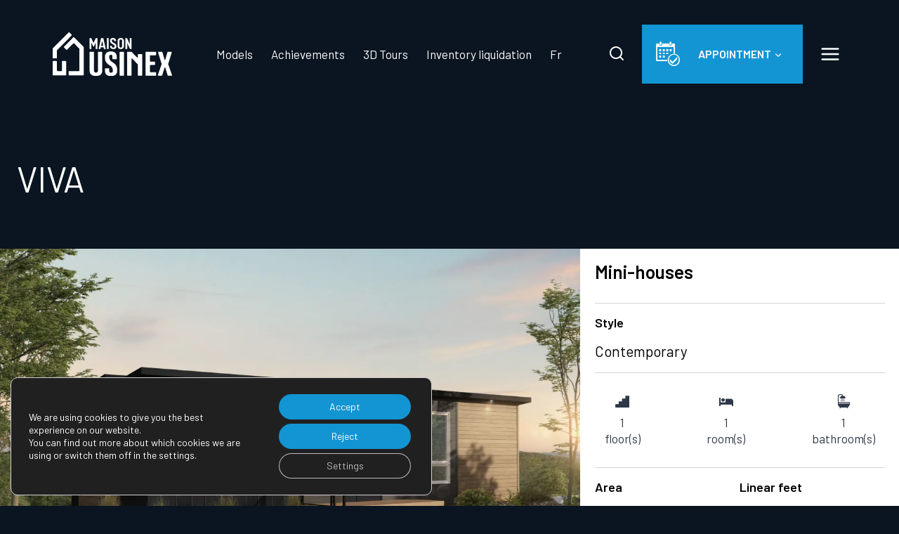

--- FILE ---
content_type: text/html; charset=UTF-8
request_url: https://www.maisonusinex.com/en/models/viva/
body_size: 51608
content:
<!doctype html>
<html lang="en-CA" prefix="og: https://ogp.me/ns#" class="no-js" itemtype="https://schema.org/Blog" itemscope>
<head>
	<meta charset="UTF-8">
	<meta name="viewport" content="width=device-width, initial-scale=1, minimum-scale=1">
	<script data-cfasync="false" data-no-defer="1" data-no-minify="1" data-no-optimize="1">var ewww_webp_supported=!1;function check_webp_feature(A,e){var w;e=void 0!==e?e:function(){},ewww_webp_supported?e(ewww_webp_supported):((w=new Image).onload=function(){ewww_webp_supported=0<w.width&&0<w.height,e&&e(ewww_webp_supported)},w.onerror=function(){e&&e(!1)},w.src="data:image/webp;base64,"+{alpha:"UklGRkoAAABXRUJQVlA4WAoAAAAQAAAAAAAAAAAAQUxQSAwAAAARBxAR/Q9ERP8DAABWUDggGAAAABQBAJ0BKgEAAQAAAP4AAA3AAP7mtQAAAA=="}[A])}check_webp_feature("alpha");</script><script data-cfasync="false" data-no-defer="1" data-no-minify="1" data-no-optimize="1">var Arrive=function(c,w){"use strict";if(c.MutationObserver&&"undefined"!=typeof HTMLElement){var r,a=0,u=(r=HTMLElement.prototype.matches||HTMLElement.prototype.webkitMatchesSelector||HTMLElement.prototype.mozMatchesSelector||HTMLElement.prototype.msMatchesSelector,{matchesSelector:function(e,t){return e instanceof HTMLElement&&r.call(e,t)},addMethod:function(e,t,r){var a=e[t];e[t]=function(){return r.length==arguments.length?r.apply(this,arguments):"function"==typeof a?a.apply(this,arguments):void 0}},callCallbacks:function(e,t){t&&t.options.onceOnly&&1==t.firedElems.length&&(e=[e[0]]);for(var r,a=0;r=e[a];a++)r&&r.callback&&r.callback.call(r.elem,r.elem);t&&t.options.onceOnly&&1==t.firedElems.length&&t.me.unbindEventWithSelectorAndCallback.call(t.target,t.selector,t.callback)},checkChildNodesRecursively:function(e,t,r,a){for(var i,n=0;i=e[n];n++)r(i,t,a)&&a.push({callback:t.callback,elem:i}),0<i.childNodes.length&&u.checkChildNodesRecursively(i.childNodes,t,r,a)},mergeArrays:function(e,t){var r,a={};for(r in e)e.hasOwnProperty(r)&&(a[r]=e[r]);for(r in t)t.hasOwnProperty(r)&&(a[r]=t[r]);return a},toElementsArray:function(e){return e=void 0!==e&&("number"!=typeof e.length||e===c)?[e]:e}}),e=(l.prototype.addEvent=function(e,t,r,a){a={target:e,selector:t,options:r,callback:a,firedElems:[]};return this._beforeAdding&&this._beforeAdding(a),this._eventsBucket.push(a),a},l.prototype.removeEvent=function(e){for(var t,r=this._eventsBucket.length-1;t=this._eventsBucket[r];r--)e(t)&&(this._beforeRemoving&&this._beforeRemoving(t),(t=this._eventsBucket.splice(r,1))&&t.length&&(t[0].callback=null))},l.prototype.beforeAdding=function(e){this._beforeAdding=e},l.prototype.beforeRemoving=function(e){this._beforeRemoving=e},l),t=function(i,n){var o=new e,l=this,s={fireOnAttributesModification:!1};return o.beforeAdding(function(t){var e=t.target;e!==c.document&&e!==c||(e=document.getElementsByTagName("html")[0]);var r=new MutationObserver(function(e){n.call(this,e,t)}),a=i(t.options);r.observe(e,a),t.observer=r,t.me=l}),o.beforeRemoving(function(e){e.observer.disconnect()}),this.bindEvent=function(e,t,r){t=u.mergeArrays(s,t);for(var a=u.toElementsArray(this),i=0;i<a.length;i++)o.addEvent(a[i],e,t,r)},this.unbindEvent=function(){var r=u.toElementsArray(this);o.removeEvent(function(e){for(var t=0;t<r.length;t++)if(this===w||e.target===r[t])return!0;return!1})},this.unbindEventWithSelectorOrCallback=function(r){var a=u.toElementsArray(this),i=r,e="function"==typeof r?function(e){for(var t=0;t<a.length;t++)if((this===w||e.target===a[t])&&e.callback===i)return!0;return!1}:function(e){for(var t=0;t<a.length;t++)if((this===w||e.target===a[t])&&e.selector===r)return!0;return!1};o.removeEvent(e)},this.unbindEventWithSelectorAndCallback=function(r,a){var i=u.toElementsArray(this);o.removeEvent(function(e){for(var t=0;t<i.length;t++)if((this===w||e.target===i[t])&&e.selector===r&&e.callback===a)return!0;return!1})},this},i=new function(){var s={fireOnAttributesModification:!1,onceOnly:!1,existing:!1};function n(e,t,r){return!(!u.matchesSelector(e,t.selector)||(e._id===w&&(e._id=a++),-1!=t.firedElems.indexOf(e._id)))&&(t.firedElems.push(e._id),!0)}var c=(i=new t(function(e){var t={attributes:!1,childList:!0,subtree:!0};return e.fireOnAttributesModification&&(t.attributes=!0),t},function(e,i){e.forEach(function(e){var t=e.addedNodes,r=e.target,a=[];null!==t&&0<t.length?u.checkChildNodesRecursively(t,i,n,a):"attributes"===e.type&&n(r,i)&&a.push({callback:i.callback,elem:r}),u.callCallbacks(a,i)})})).bindEvent;return i.bindEvent=function(e,t,r){t=void 0===r?(r=t,s):u.mergeArrays(s,t);var a=u.toElementsArray(this);if(t.existing){for(var i=[],n=0;n<a.length;n++)for(var o=a[n].querySelectorAll(e),l=0;l<o.length;l++)i.push({callback:r,elem:o[l]});if(t.onceOnly&&i.length)return r.call(i[0].elem,i[0].elem);setTimeout(u.callCallbacks,1,i)}c.call(this,e,t,r)},i},o=new function(){var a={};function i(e,t){return u.matchesSelector(e,t.selector)}var n=(o=new t(function(){return{childList:!0,subtree:!0}},function(e,r){e.forEach(function(e){var t=e.removedNodes,e=[];null!==t&&0<t.length&&u.checkChildNodesRecursively(t,r,i,e),u.callCallbacks(e,r)})})).bindEvent;return o.bindEvent=function(e,t,r){t=void 0===r?(r=t,a):u.mergeArrays(a,t),n.call(this,e,t,r)},o};d(HTMLElement.prototype),d(NodeList.prototype),d(HTMLCollection.prototype),d(HTMLDocument.prototype),d(Window.prototype);var n={};return s(i,n,"unbindAllArrive"),s(o,n,"unbindAllLeave"),n}function l(){this._eventsBucket=[],this._beforeAdding=null,this._beforeRemoving=null}function s(e,t,r){u.addMethod(t,r,e.unbindEvent),u.addMethod(t,r,e.unbindEventWithSelectorOrCallback),u.addMethod(t,r,e.unbindEventWithSelectorAndCallback)}function d(e){e.arrive=i.bindEvent,s(i,e,"unbindArrive"),e.leave=o.bindEvent,s(o,e,"unbindLeave")}}(window,void 0),ewww_webp_supported=!1;function check_webp_feature(e,t){var r;ewww_webp_supported?t(ewww_webp_supported):((r=new Image).onload=function(){ewww_webp_supported=0<r.width&&0<r.height,t(ewww_webp_supported)},r.onerror=function(){t(!1)},r.src="data:image/webp;base64,"+{alpha:"UklGRkoAAABXRUJQVlA4WAoAAAAQAAAAAAAAAAAAQUxQSAwAAAARBxAR/Q9ERP8DAABWUDggGAAAABQBAJ0BKgEAAQAAAP4AAA3AAP7mtQAAAA==",animation:"UklGRlIAAABXRUJQVlA4WAoAAAASAAAAAAAAAAAAQU5JTQYAAAD/////AABBTk1GJgAAAAAAAAAAAAAAAAAAAGQAAABWUDhMDQAAAC8AAAAQBxAREYiI/gcA"}[e])}function ewwwLoadImages(e){if(e){for(var t=document.querySelectorAll(".batch-image img, .image-wrapper a, .ngg-pro-masonry-item a, .ngg-galleria-offscreen-seo-wrapper a"),r=0,a=t.length;r<a;r++)ewwwAttr(t[r],"data-src",t[r].getAttribute("data-webp")),ewwwAttr(t[r],"data-thumbnail",t[r].getAttribute("data-webp-thumbnail"));for(var i=document.querySelectorAll("div.woocommerce-product-gallery__image"),r=0,a=i.length;r<a;r++)ewwwAttr(i[r],"data-thumb",i[r].getAttribute("data-webp-thumb"))}for(var n=document.querySelectorAll("video"),r=0,a=n.length;r<a;r++)ewwwAttr(n[r],"poster",e?n[r].getAttribute("data-poster-webp"):n[r].getAttribute("data-poster-image"));for(var o,l=document.querySelectorAll("img.ewww_webp_lazy_load"),r=0,a=l.length;r<a;r++)e&&(ewwwAttr(l[r],"data-lazy-srcset",l[r].getAttribute("data-lazy-srcset-webp")),ewwwAttr(l[r],"data-srcset",l[r].getAttribute("data-srcset-webp")),ewwwAttr(l[r],"data-lazy-src",l[r].getAttribute("data-lazy-src-webp")),ewwwAttr(l[r],"data-src",l[r].getAttribute("data-src-webp")),ewwwAttr(l[r],"data-orig-file",l[r].getAttribute("data-webp-orig-file")),ewwwAttr(l[r],"data-medium-file",l[r].getAttribute("data-webp-medium-file")),ewwwAttr(l[r],"data-large-file",l[r].getAttribute("data-webp-large-file")),null!=(o=l[r].getAttribute("srcset"))&&!1!==o&&o.includes("R0lGOD")&&ewwwAttr(l[r],"src",l[r].getAttribute("data-lazy-src-webp"))),l[r].className=l[r].className.replace(/\bewww_webp_lazy_load\b/,"");for(var s=document.querySelectorAll(".ewww_webp"),r=0,a=s.length;r<a;r++)e?(ewwwAttr(s[r],"srcset",s[r].getAttribute("data-srcset-webp")),ewwwAttr(s[r],"src",s[r].getAttribute("data-src-webp")),ewwwAttr(s[r],"data-orig-file",s[r].getAttribute("data-webp-orig-file")),ewwwAttr(s[r],"data-medium-file",s[r].getAttribute("data-webp-medium-file")),ewwwAttr(s[r],"data-large-file",s[r].getAttribute("data-webp-large-file")),ewwwAttr(s[r],"data-large_image",s[r].getAttribute("data-webp-large_image")),ewwwAttr(s[r],"data-src",s[r].getAttribute("data-webp-src"))):(ewwwAttr(s[r],"srcset",s[r].getAttribute("data-srcset-img")),ewwwAttr(s[r],"src",s[r].getAttribute("data-src-img"))),s[r].className=s[r].className.replace(/\bewww_webp\b/,"ewww_webp_loaded");window.jQuery&&jQuery.fn.isotope&&jQuery.fn.imagesLoaded&&(jQuery(".fusion-posts-container-infinite").imagesLoaded(function(){jQuery(".fusion-posts-container-infinite").hasClass("isotope")&&jQuery(".fusion-posts-container-infinite").isotope()}),jQuery(".fusion-portfolio:not(.fusion-recent-works) .fusion-portfolio-wrapper").imagesLoaded(function(){jQuery(".fusion-portfolio:not(.fusion-recent-works) .fusion-portfolio-wrapper").isotope()}))}function ewwwWebPInit(e){ewwwLoadImages(e),ewwwNggLoadGalleries(e),document.arrive(".ewww_webp",function(){ewwwLoadImages(e)}),document.arrive(".ewww_webp_lazy_load",function(){ewwwLoadImages(e)}),document.arrive("videos",function(){ewwwLoadImages(e)}),"loading"==document.readyState?document.addEventListener("DOMContentLoaded",ewwwJSONParserInit):("undefined"!=typeof galleries&&ewwwNggParseGalleries(e),ewwwWooParseVariations(e))}function ewwwAttr(e,t,r){null!=r&&!1!==r&&e.setAttribute(t,r)}function ewwwJSONParserInit(){"undefined"!=typeof galleries&&check_webp_feature("alpha",ewwwNggParseGalleries),check_webp_feature("alpha",ewwwWooParseVariations)}function ewwwWooParseVariations(e){if(e)for(var t=document.querySelectorAll("form.variations_form"),r=0,a=t.length;r<a;r++){var i=t[r].getAttribute("data-product_variations"),n=!1;try{for(var o in i=JSON.parse(i))void 0!==i[o]&&void 0!==i[o].image&&(void 0!==i[o].image.src_webp&&(i[o].image.src=i[o].image.src_webp,n=!0),void 0!==i[o].image.srcset_webp&&(i[o].image.srcset=i[o].image.srcset_webp,n=!0),void 0!==i[o].image.full_src_webp&&(i[o].image.full_src=i[o].image.full_src_webp,n=!0),void 0!==i[o].image.gallery_thumbnail_src_webp&&(i[o].image.gallery_thumbnail_src=i[o].image.gallery_thumbnail_src_webp,n=!0),void 0!==i[o].image.thumb_src_webp&&(i[o].image.thumb_src=i[o].image.thumb_src_webp,n=!0));n&&ewwwAttr(t[r],"data-product_variations",JSON.stringify(i))}catch(e){}}}function ewwwNggParseGalleries(e){if(e)for(var t in galleries){var r=galleries[t];galleries[t].images_list=ewwwNggParseImageList(r.images_list)}}function ewwwNggLoadGalleries(e){e&&document.addEventListener("ngg.galleria.themeadded",function(e,t){window.ngg_galleria._create_backup=window.ngg_galleria.create,window.ngg_galleria.create=function(e,t){var r=$(e).data("id");return galleries["gallery_"+r].images_list=ewwwNggParseImageList(galleries["gallery_"+r].images_list),window.ngg_galleria._create_backup(e,t)}})}function ewwwNggParseImageList(e){for(var t in e){var r=e[t];if(void 0!==r["image-webp"]&&(e[t].image=r["image-webp"],delete e[t]["image-webp"]),void 0!==r["thumb-webp"]&&(e[t].thumb=r["thumb-webp"],delete e[t]["thumb-webp"]),void 0!==r.full_image_webp&&(e[t].full_image=r.full_image_webp,delete e[t].full_image_webp),void 0!==r.srcsets)for(var a in r.srcsets)nggSrcset=r.srcsets[a],void 0!==r.srcsets[a+"-webp"]&&(e[t].srcsets[a]=r.srcsets[a+"-webp"],delete e[t].srcsets[a+"-webp"]);if(void 0!==r.full_srcsets)for(var i in r.full_srcsets)nggFSrcset=r.full_srcsets[i],void 0!==r.full_srcsets[i+"-webp"]&&(e[t].full_srcsets[i]=r.full_srcsets[i+"-webp"],delete e[t].full_srcsets[i+"-webp"])}return e}check_webp_feature("alpha",ewwwWebPInit);</script>
<!-- Search Engine Optimization by Rank Math - https://rankmath.com/ -->
<title>Viva - Modular Home Model - Maison Usinex</title>
<link data-rocket-preload as="style" href="https://fonts.googleapis.com/css?family=Barlow%3Aregular%2C700%2C600%7CBarlow%3A600%2Cregular&#038;display=swap" rel="preload">
<link href="https://fonts.googleapis.com/css?family=Barlow%3Aregular%2C700%2C600%7CBarlow%3A600%2Cregular&#038;display=swap" media="print" onload="this.media=&#039;all&#039;" rel="stylesheet">
<noscript data-wpr-hosted-gf-parameters=""><link rel="stylesheet" href="https://fonts.googleapis.com/css?family=Barlow%3Aregular%2C700%2C600%7CBarlow%3A600%2Cregular&#038;display=swap"></noscript>
<meta name="description" content="With its large windows, the Viva model offers abundant light and an incomparable view of the outside world."/>
<meta name="robots" content="follow, index, max-snippet:-1, max-video-preview:-1, max-image-preview:large"/>
<link rel="canonical" href="https://www.maisonusinex.com/en/models/viva/" />
<meta property="og:locale" content="en_US" />
<meta property="og:type" content="article" />
<meta property="og:title" content="Viva - Modular Home Model - Maison Usinex" />
<meta property="og:description" content="With its large windows, the Viva model offers abundant light and an incomparable view of the outside world." />
<meta property="og:url" content="https://www.maisonusinex.com/en/models/viva/" />
<meta property="og:site_name" content="Maison Usinex" />
<meta property="article:publisher" content="https://www.facebook.com/MaisonUsinexInc" />
<meta property="og:updated_time" content="2025-09-09T10:40:51-04:00" />
<meta property="og:image" content="https://www.maisonusinex.com/wp-content/uploads/2022/08/Group-6.jpg" />
<meta property="og:image:secure_url" content="https://www.maisonusinex.com/wp-content/uploads/2022/08/Group-6.jpg" />
<meta property="og:image:width" content="1220" />
<meta property="og:image:height" content="816" />
<meta property="og:image:alt" content="Viva Model" />
<meta property="og:image:type" content="image/jpeg" />
<meta name="twitter:card" content="summary_large_image" />
<meta name="twitter:title" content="Viva - Modular Home Model - Maison Usinex" />
<meta name="twitter:description" content="With its large windows, the Viva model offers abundant light and an incomparable view of the outside world." />
<meta name="twitter:image" content="https://www.maisonusinex.com/wp-content/uploads/2022/08/Group-6.jpg" />
<script type="application/ld+json" class="rank-math-schema">{"@context":"https://schema.org","@graph":[{"@type":"BreadcrumbList","@id":"https://www.maisonusinex.com/en/models/viva/#breadcrumb","itemListElement":[{"@type":"ListItem","position":"1","item":{"@id":"https://www.maisonusinex.com","name":"Accueil"}},{"@type":"ListItem","position":"2","item":{"@id":"https://www.maisonusinex.com/en/models/","name":"Mod\u00e8les"}},{"@type":"ListItem","position":"3","item":{"@id":"https://www.maisonusinex.com/en/models/viva/","name":"Viva"}}]}]}</script>
<!-- /Rank Math WordPress SEO plugin -->

<link rel='dns-prefetch' href='//static.addtoany.com' />
<link rel='dns-prefetch' href='//unpkg.co' />
<link rel='dns-prefetch' href='//cdnjs.cloudflare.com' />
<link href='https://fonts.gstatic.com' crossorigin rel='preconnect' />
<link rel="alternate" type="application/rss+xml" title="Maison Usinex &raquo; Feed" href="https://www.maisonusinex.com/en/feed/" />
<link rel="alternate" type="application/rss+xml" title="Maison Usinex &raquo; Comments Feed" href="https://www.maisonusinex.com/en/comments/feed/" />
			<script>document.documentElement.classList.remove( 'no-js' );</script>
			<link rel="alternate" title="oEmbed (JSON)" type="application/json+oembed" href="https://www.maisonusinex.com/en/wp-json/oembed/1.0/embed?url=https%3A%2F%2Fwww.maisonusinex.com%2Fen%2Fmodels%2Fviva%2F" />
<link rel="alternate" title="oEmbed (XML)" type="text/xml+oembed" href="https://www.maisonusinex.com/en/wp-json/oembed/1.0/embed?url=https%3A%2F%2Fwww.maisonusinex.com%2Fen%2Fmodels%2Fviva%2F&#038;format=xml" />
<style id='wp-img-auto-sizes-contain-inline-css'>
img:is([sizes=auto i],[sizes^="auto," i]){contain-intrinsic-size:3000px 1500px}
/*# sourceURL=wp-img-auto-sizes-contain-inline-css */
</style>
<link data-minify="1" rel='stylesheet' id='kadence-blocks-rowlayout-css' href='https://www.maisonusinex.com/wp-content/cache/min/1/wp-content/plugins/kadence-blocks/dist/style-blocks-rowlayout.css?ver=1768251198' media='all' />
<link data-minify="1" rel='stylesheet' id='kadence-blocks-column-css' href='https://www.maisonusinex.com/wp-content/cache/min/1/wp-content/plugins/kadence-blocks/dist/style-blocks-column.css?ver=1768251198' media='all' />
<style id='kadence-blocks-advancedheading-inline-css'>
	.wp-block-kadence-advancedheading mark{background:transparent;border-style:solid;border-width:0}
	.wp-block-kadence-advancedheading mark.kt-highlight{color:#f76a0c;}
	.kb-adv-heading-icon{display: inline-flex;justify-content: center;align-items: center;}
	.is-layout-constrained > .kb-advanced-heading-link {display: block;}.wp-block-kadence-advancedheading.has-background{padding: 0;}	.single-content .kadence-advanced-heading-wrapper h1,
	.single-content .kadence-advanced-heading-wrapper h2,
	.single-content .kadence-advanced-heading-wrapper h3,
	.single-content .kadence-advanced-heading-wrapper h4,
	.single-content .kadence-advanced-heading-wrapper h5,
	.single-content .kadence-advanced-heading-wrapper h6 {margin: 1.5em 0 .5em;}
	.single-content .kadence-advanced-heading-wrapper+* { margin-top:0;}.kb-screen-reader-text{position:absolute;width:1px;height:1px;padding:0;margin:-1px;overflow:hidden;clip:rect(0,0,0,0);}
/*# sourceURL=kadence-blocks-advancedheading-inline-css */
</style>
<link data-minify="1" rel='stylesheet' id='kadence-blocks-spacer-css' href='https://www.maisonusinex.com/wp-content/cache/min/1/wp-content/plugins/kadence-blocks/dist/style-blocks-spacer.css?ver=1768251198' media='all' />
<link data-minify="1" rel='stylesheet' id='kadence-blocks-iconlist-css' href='https://www.maisonusinex.com/wp-content/cache/min/1/wp-content/plugins/kadence-blocks/dist/style-blocks-iconlist.css?ver=1768251198' media='all' />
<link data-minify="1" rel='stylesheet' id='kadence-blocks-advancedbtn-css' href='https://www.maisonusinex.com/wp-content/cache/min/1/wp-content/plugins/kadence-blocks/dist/style-blocks-advancedbtn.css?ver=1768251198' media='all' />
<link data-minify="1" rel='stylesheet' id='kadence-blocks-infobox-css' href='https://www.maisonusinex.com/wp-content/cache/min/1/wp-content/plugins/kadence-blocks/dist/style-blocks-infobox.css?ver=1768251198' media='all' />
<link rel='stylesheet' id='wp-block-library-css' href='https://www.maisonusinex.com/wp-includes/css/dist/block-library/style.min.css?ver=0ba42c60bc5a6c82c9cfdd6ce05749bc' media='all' />
<style id='wp-block-image-inline-css'>
.wp-block-image>a,.wp-block-image>figure>a{display:inline-block}.wp-block-image img{box-sizing:border-box;height:auto;max-width:100%;vertical-align:bottom}@media not (prefers-reduced-motion){.wp-block-image img.hide{visibility:hidden}.wp-block-image img.show{animation:show-content-image .4s}}.wp-block-image[style*=border-radius] img,.wp-block-image[style*=border-radius]>a{border-radius:inherit}.wp-block-image.has-custom-border img{box-sizing:border-box}.wp-block-image.aligncenter{text-align:center}.wp-block-image.alignfull>a,.wp-block-image.alignwide>a{width:100%}.wp-block-image.alignfull img,.wp-block-image.alignwide img{height:auto;width:100%}.wp-block-image .aligncenter,.wp-block-image .alignleft,.wp-block-image .alignright,.wp-block-image.aligncenter,.wp-block-image.alignleft,.wp-block-image.alignright{display:table}.wp-block-image .aligncenter>figcaption,.wp-block-image .alignleft>figcaption,.wp-block-image .alignright>figcaption,.wp-block-image.aligncenter>figcaption,.wp-block-image.alignleft>figcaption,.wp-block-image.alignright>figcaption{caption-side:bottom;display:table-caption}.wp-block-image .alignleft{float:left;margin:.5em 1em .5em 0}.wp-block-image .alignright{float:right;margin:.5em 0 .5em 1em}.wp-block-image .aligncenter{margin-left:auto;margin-right:auto}.wp-block-image :where(figcaption){margin-bottom:1em;margin-top:.5em}.wp-block-image.is-style-circle-mask img{border-radius:9999px}@supports ((-webkit-mask-image:none) or (mask-image:none)) or (-webkit-mask-image:none){.wp-block-image.is-style-circle-mask img{border-radius:0;-webkit-mask-image:url('data:image/svg+xml;utf8,<svg viewBox="0 0 100 100" xmlns="http://www.w3.org/2000/svg"><circle cx="50" cy="50" r="50"/></svg>');mask-image:url('data:image/svg+xml;utf8,<svg viewBox="0 0 100 100" xmlns="http://www.w3.org/2000/svg"><circle cx="50" cy="50" r="50"/></svg>');mask-mode:alpha;-webkit-mask-position:center;mask-position:center;-webkit-mask-repeat:no-repeat;mask-repeat:no-repeat;-webkit-mask-size:contain;mask-size:contain}}:root :where(.wp-block-image.is-style-rounded img,.wp-block-image .is-style-rounded img){border-radius:9999px}.wp-block-image figure{margin:0}.wp-lightbox-container{display:flex;flex-direction:column;position:relative}.wp-lightbox-container img{cursor:zoom-in}.wp-lightbox-container img:hover+button{opacity:1}.wp-lightbox-container button{align-items:center;backdrop-filter:blur(16px) saturate(180%);background-color:#5a5a5a40;border:none;border-radius:4px;cursor:zoom-in;display:flex;height:20px;justify-content:center;opacity:0;padding:0;position:absolute;right:16px;text-align:center;top:16px;width:20px;z-index:100}@media not (prefers-reduced-motion){.wp-lightbox-container button{transition:opacity .2s ease}}.wp-lightbox-container button:focus-visible{outline:3px auto #5a5a5a40;outline:3px auto -webkit-focus-ring-color;outline-offset:3px}.wp-lightbox-container button:hover{cursor:pointer;opacity:1}.wp-lightbox-container button:focus{opacity:1}.wp-lightbox-container button:focus,.wp-lightbox-container button:hover,.wp-lightbox-container button:not(:hover):not(:active):not(.has-background){background-color:#5a5a5a40;border:none}.wp-lightbox-overlay{box-sizing:border-box;cursor:zoom-out;height:100vh;left:0;overflow:hidden;position:fixed;top:0;visibility:hidden;width:100%;z-index:100000}.wp-lightbox-overlay .close-button{align-items:center;cursor:pointer;display:flex;justify-content:center;min-height:40px;min-width:40px;padding:0;position:absolute;right:calc(env(safe-area-inset-right) + 16px);top:calc(env(safe-area-inset-top) + 16px);z-index:5000000}.wp-lightbox-overlay .close-button:focus,.wp-lightbox-overlay .close-button:hover,.wp-lightbox-overlay .close-button:not(:hover):not(:active):not(.has-background){background:none;border:none}.wp-lightbox-overlay .lightbox-image-container{height:var(--wp--lightbox-container-height);left:50%;overflow:hidden;position:absolute;top:50%;transform:translate(-50%,-50%);transform-origin:top left;width:var(--wp--lightbox-container-width);z-index:9999999999}.wp-lightbox-overlay .wp-block-image{align-items:center;box-sizing:border-box;display:flex;height:100%;justify-content:center;margin:0;position:relative;transform-origin:0 0;width:100%;z-index:3000000}.wp-lightbox-overlay .wp-block-image img{height:var(--wp--lightbox-image-height);min-height:var(--wp--lightbox-image-height);min-width:var(--wp--lightbox-image-width);width:var(--wp--lightbox-image-width)}.wp-lightbox-overlay .wp-block-image figcaption{display:none}.wp-lightbox-overlay button{background:none;border:none}.wp-lightbox-overlay .scrim{background-color:#fff;height:100%;opacity:.9;position:absolute;width:100%;z-index:2000000}.wp-lightbox-overlay.active{visibility:visible}@media not (prefers-reduced-motion){.wp-lightbox-overlay.active{animation:turn-on-visibility .25s both}.wp-lightbox-overlay.active img{animation:turn-on-visibility .35s both}.wp-lightbox-overlay.show-closing-animation:not(.active){animation:turn-off-visibility .35s both}.wp-lightbox-overlay.show-closing-animation:not(.active) img{animation:turn-off-visibility .25s both}.wp-lightbox-overlay.zoom.active{animation:none;opacity:1;visibility:visible}.wp-lightbox-overlay.zoom.active .lightbox-image-container{animation:lightbox-zoom-in .4s}.wp-lightbox-overlay.zoom.active .lightbox-image-container img{animation:none}.wp-lightbox-overlay.zoom.active .scrim{animation:turn-on-visibility .4s forwards}.wp-lightbox-overlay.zoom.show-closing-animation:not(.active){animation:none}.wp-lightbox-overlay.zoom.show-closing-animation:not(.active) .lightbox-image-container{animation:lightbox-zoom-out .4s}.wp-lightbox-overlay.zoom.show-closing-animation:not(.active) .lightbox-image-container img{animation:none}.wp-lightbox-overlay.zoom.show-closing-animation:not(.active) .scrim{animation:turn-off-visibility .4s forwards}}@keyframes show-content-image{0%{visibility:hidden}99%{visibility:hidden}to{visibility:visible}}@keyframes turn-on-visibility{0%{opacity:0}to{opacity:1}}@keyframes turn-off-visibility{0%{opacity:1;visibility:visible}99%{opacity:0;visibility:visible}to{opacity:0;visibility:hidden}}@keyframes lightbox-zoom-in{0%{transform:translate(calc((-100vw + var(--wp--lightbox-scrollbar-width))/2 + var(--wp--lightbox-initial-left-position)),calc(-50vh + var(--wp--lightbox-initial-top-position))) scale(var(--wp--lightbox-scale))}to{transform:translate(-50%,-50%) scale(1)}}@keyframes lightbox-zoom-out{0%{transform:translate(-50%,-50%) scale(1);visibility:visible}99%{visibility:visible}to{transform:translate(calc((-100vw + var(--wp--lightbox-scrollbar-width))/2 + var(--wp--lightbox-initial-left-position)),calc(-50vh + var(--wp--lightbox-initial-top-position))) scale(var(--wp--lightbox-scale));visibility:hidden}}
/*# sourceURL=https://www.maisonusinex.com/wp-includes/blocks/image/style.min.css */
</style>
<style id='wp-block-paragraph-inline-css'>
.is-small-text{font-size:.875em}.is-regular-text{font-size:1em}.is-large-text{font-size:2.25em}.is-larger-text{font-size:3em}.has-drop-cap:not(:focus):first-letter{float:left;font-size:8.4em;font-style:normal;font-weight:100;line-height:.68;margin:.05em .1em 0 0;text-transform:uppercase}body.rtl .has-drop-cap:not(:focus):first-letter{float:none;margin-left:.1em}p.has-drop-cap.has-background{overflow:hidden}:root :where(p.has-background){padding:1.25em 2.375em}:where(p.has-text-color:not(.has-link-color)) a{color:inherit}p.has-text-align-left[style*="writing-mode:vertical-lr"],p.has-text-align-right[style*="writing-mode:vertical-rl"]{rotate:180deg}
/*# sourceURL=https://www.maisonusinex.com/wp-includes/blocks/paragraph/style.min.css */
</style>
<style id='global-styles-inline-css'>
:root{--wp--preset--aspect-ratio--square: 1;--wp--preset--aspect-ratio--4-3: 4/3;--wp--preset--aspect-ratio--3-4: 3/4;--wp--preset--aspect-ratio--3-2: 3/2;--wp--preset--aspect-ratio--2-3: 2/3;--wp--preset--aspect-ratio--16-9: 16/9;--wp--preset--aspect-ratio--9-16: 9/16;--wp--preset--color--black: #000000;--wp--preset--color--cyan-bluish-gray: #abb8c3;--wp--preset--color--white: #ffffff;--wp--preset--color--pale-pink: #f78da7;--wp--preset--color--vivid-red: #cf2e2e;--wp--preset--color--luminous-vivid-orange: #ff6900;--wp--preset--color--luminous-vivid-amber: #fcb900;--wp--preset--color--light-green-cyan: #7bdcb5;--wp--preset--color--vivid-green-cyan: #00d084;--wp--preset--color--pale-cyan-blue: #8ed1fc;--wp--preset--color--vivid-cyan-blue: #0693e3;--wp--preset--color--vivid-purple: #9b51e0;--wp--preset--color--theme-palette-1: var(--global-palette1);--wp--preset--color--theme-palette-2: var(--global-palette2);--wp--preset--color--theme-palette-3: var(--global-palette3);--wp--preset--color--theme-palette-4: var(--global-palette4);--wp--preset--color--theme-palette-5: var(--global-palette5);--wp--preset--color--theme-palette-6: var(--global-palette6);--wp--preset--color--theme-palette-7: var(--global-palette7);--wp--preset--color--theme-palette-8: var(--global-palette8);--wp--preset--color--theme-palette-9: var(--global-palette9);--wp--preset--color--theme-palette-10: var(--global-palette10);--wp--preset--color--theme-palette-11: var(--global-palette11);--wp--preset--color--theme-palette-12: var(--global-palette12);--wp--preset--color--theme-palette-13: var(--global-palette13);--wp--preset--color--theme-palette-14: var(--global-palette14);--wp--preset--color--theme-palette-15: var(--global-palette15);--wp--preset--gradient--vivid-cyan-blue-to-vivid-purple: linear-gradient(135deg,rgb(6,147,227) 0%,rgb(155,81,224) 100%);--wp--preset--gradient--light-green-cyan-to-vivid-green-cyan: linear-gradient(135deg,rgb(122,220,180) 0%,rgb(0,208,130) 100%);--wp--preset--gradient--luminous-vivid-amber-to-luminous-vivid-orange: linear-gradient(135deg,rgb(252,185,0) 0%,rgb(255,105,0) 100%);--wp--preset--gradient--luminous-vivid-orange-to-vivid-red: linear-gradient(135deg,rgb(255,105,0) 0%,rgb(207,46,46) 100%);--wp--preset--gradient--very-light-gray-to-cyan-bluish-gray: linear-gradient(135deg,rgb(238,238,238) 0%,rgb(169,184,195) 100%);--wp--preset--gradient--cool-to-warm-spectrum: linear-gradient(135deg,rgb(74,234,220) 0%,rgb(151,120,209) 20%,rgb(207,42,186) 40%,rgb(238,44,130) 60%,rgb(251,105,98) 80%,rgb(254,248,76) 100%);--wp--preset--gradient--blush-light-purple: linear-gradient(135deg,rgb(255,206,236) 0%,rgb(152,150,240) 100%);--wp--preset--gradient--blush-bordeaux: linear-gradient(135deg,rgb(254,205,165) 0%,rgb(254,45,45) 50%,rgb(107,0,62) 100%);--wp--preset--gradient--luminous-dusk: linear-gradient(135deg,rgb(255,203,112) 0%,rgb(199,81,192) 50%,rgb(65,88,208) 100%);--wp--preset--gradient--pale-ocean: linear-gradient(135deg,rgb(255,245,203) 0%,rgb(182,227,212) 50%,rgb(51,167,181) 100%);--wp--preset--gradient--electric-grass: linear-gradient(135deg,rgb(202,248,128) 0%,rgb(113,206,126) 100%);--wp--preset--gradient--midnight: linear-gradient(135deg,rgb(2,3,129) 0%,rgb(40,116,252) 100%);--wp--preset--font-size--small: var(--global-font-size-small);--wp--preset--font-size--medium: var(--global-font-size-medium);--wp--preset--font-size--large: var(--global-font-size-large);--wp--preset--font-size--x-large: 42px;--wp--preset--font-size--larger: var(--global-font-size-larger);--wp--preset--font-size--xxlarge: var(--global-font-size-xxlarge);--wp--preset--spacing--20: 0.44rem;--wp--preset--spacing--30: 0.67rem;--wp--preset--spacing--40: 1rem;--wp--preset--spacing--50: 1.5rem;--wp--preset--spacing--60: 2.25rem;--wp--preset--spacing--70: 3.38rem;--wp--preset--spacing--80: 5.06rem;--wp--preset--shadow--natural: 6px 6px 9px rgba(0, 0, 0, 0.2);--wp--preset--shadow--deep: 12px 12px 50px rgba(0, 0, 0, 0.4);--wp--preset--shadow--sharp: 6px 6px 0px rgba(0, 0, 0, 0.2);--wp--preset--shadow--outlined: 6px 6px 0px -3px rgb(255, 255, 255), 6px 6px rgb(0, 0, 0);--wp--preset--shadow--crisp: 6px 6px 0px rgb(0, 0, 0);}:where(.is-layout-flex){gap: 0.5em;}:where(.is-layout-grid){gap: 0.5em;}body .is-layout-flex{display: flex;}.is-layout-flex{flex-wrap: wrap;align-items: center;}.is-layout-flex > :is(*, div){margin: 0;}body .is-layout-grid{display: grid;}.is-layout-grid > :is(*, div){margin: 0;}:where(.wp-block-columns.is-layout-flex){gap: 2em;}:where(.wp-block-columns.is-layout-grid){gap: 2em;}:where(.wp-block-post-template.is-layout-flex){gap: 1.25em;}:where(.wp-block-post-template.is-layout-grid){gap: 1.25em;}.has-black-color{color: var(--wp--preset--color--black) !important;}.has-cyan-bluish-gray-color{color: var(--wp--preset--color--cyan-bluish-gray) !important;}.has-white-color{color: var(--wp--preset--color--white) !important;}.has-pale-pink-color{color: var(--wp--preset--color--pale-pink) !important;}.has-vivid-red-color{color: var(--wp--preset--color--vivid-red) !important;}.has-luminous-vivid-orange-color{color: var(--wp--preset--color--luminous-vivid-orange) !important;}.has-luminous-vivid-amber-color{color: var(--wp--preset--color--luminous-vivid-amber) !important;}.has-light-green-cyan-color{color: var(--wp--preset--color--light-green-cyan) !important;}.has-vivid-green-cyan-color{color: var(--wp--preset--color--vivid-green-cyan) !important;}.has-pale-cyan-blue-color{color: var(--wp--preset--color--pale-cyan-blue) !important;}.has-vivid-cyan-blue-color{color: var(--wp--preset--color--vivid-cyan-blue) !important;}.has-vivid-purple-color{color: var(--wp--preset--color--vivid-purple) !important;}.has-black-background-color{background-color: var(--wp--preset--color--black) !important;}.has-cyan-bluish-gray-background-color{background-color: var(--wp--preset--color--cyan-bluish-gray) !important;}.has-white-background-color{background-color: var(--wp--preset--color--white) !important;}.has-pale-pink-background-color{background-color: var(--wp--preset--color--pale-pink) !important;}.has-vivid-red-background-color{background-color: var(--wp--preset--color--vivid-red) !important;}.has-luminous-vivid-orange-background-color{background-color: var(--wp--preset--color--luminous-vivid-orange) !important;}.has-luminous-vivid-amber-background-color{background-color: var(--wp--preset--color--luminous-vivid-amber) !important;}.has-light-green-cyan-background-color{background-color: var(--wp--preset--color--light-green-cyan) !important;}.has-vivid-green-cyan-background-color{background-color: var(--wp--preset--color--vivid-green-cyan) !important;}.has-pale-cyan-blue-background-color{background-color: var(--wp--preset--color--pale-cyan-blue) !important;}.has-vivid-cyan-blue-background-color{background-color: var(--wp--preset--color--vivid-cyan-blue) !important;}.has-vivid-purple-background-color{background-color: var(--wp--preset--color--vivid-purple) !important;}.has-black-border-color{border-color: var(--wp--preset--color--black) !important;}.has-cyan-bluish-gray-border-color{border-color: var(--wp--preset--color--cyan-bluish-gray) !important;}.has-white-border-color{border-color: var(--wp--preset--color--white) !important;}.has-pale-pink-border-color{border-color: var(--wp--preset--color--pale-pink) !important;}.has-vivid-red-border-color{border-color: var(--wp--preset--color--vivid-red) !important;}.has-luminous-vivid-orange-border-color{border-color: var(--wp--preset--color--luminous-vivid-orange) !important;}.has-luminous-vivid-amber-border-color{border-color: var(--wp--preset--color--luminous-vivid-amber) !important;}.has-light-green-cyan-border-color{border-color: var(--wp--preset--color--light-green-cyan) !important;}.has-vivid-green-cyan-border-color{border-color: var(--wp--preset--color--vivid-green-cyan) !important;}.has-pale-cyan-blue-border-color{border-color: var(--wp--preset--color--pale-cyan-blue) !important;}.has-vivid-cyan-blue-border-color{border-color: var(--wp--preset--color--vivid-cyan-blue) !important;}.has-vivid-purple-border-color{border-color: var(--wp--preset--color--vivid-purple) !important;}.has-vivid-cyan-blue-to-vivid-purple-gradient-background{background: var(--wp--preset--gradient--vivid-cyan-blue-to-vivid-purple) !important;}.has-light-green-cyan-to-vivid-green-cyan-gradient-background{background: var(--wp--preset--gradient--light-green-cyan-to-vivid-green-cyan) !important;}.has-luminous-vivid-amber-to-luminous-vivid-orange-gradient-background{background: var(--wp--preset--gradient--luminous-vivid-amber-to-luminous-vivid-orange) !important;}.has-luminous-vivid-orange-to-vivid-red-gradient-background{background: var(--wp--preset--gradient--luminous-vivid-orange-to-vivid-red) !important;}.has-very-light-gray-to-cyan-bluish-gray-gradient-background{background: var(--wp--preset--gradient--very-light-gray-to-cyan-bluish-gray) !important;}.has-cool-to-warm-spectrum-gradient-background{background: var(--wp--preset--gradient--cool-to-warm-spectrum) !important;}.has-blush-light-purple-gradient-background{background: var(--wp--preset--gradient--blush-light-purple) !important;}.has-blush-bordeaux-gradient-background{background: var(--wp--preset--gradient--blush-bordeaux) !important;}.has-luminous-dusk-gradient-background{background: var(--wp--preset--gradient--luminous-dusk) !important;}.has-pale-ocean-gradient-background{background: var(--wp--preset--gradient--pale-ocean) !important;}.has-electric-grass-gradient-background{background: var(--wp--preset--gradient--electric-grass) !important;}.has-midnight-gradient-background{background: var(--wp--preset--gradient--midnight) !important;}.has-small-font-size{font-size: var(--wp--preset--font-size--small) !important;}.has-medium-font-size{font-size: var(--wp--preset--font-size--medium) !important;}.has-large-font-size{font-size: var(--wp--preset--font-size--large) !important;}.has-x-large-font-size{font-size: var(--wp--preset--font-size--x-large) !important;}
/*# sourceURL=global-styles-inline-css */
</style>

<style id='classic-theme-styles-inline-css'>
/*! This file is auto-generated */
.wp-block-button__link{color:#fff;background-color:#32373c;border-radius:9999px;box-shadow:none;text-decoration:none;padding:calc(.667em + 2px) calc(1.333em + 2px);font-size:1.125em}.wp-block-file__button{background:#32373c;color:#fff;text-decoration:none}
/*# sourceURL=/wp-includes/css/classic-themes.min.css */
</style>
<link data-minify="1" rel='stylesheet' id='standish-blocks-style-css' href='https://www.maisonusinex.com/wp-content/cache/min/1/wp-content/plugins/standish-blocks/assets/style.css?ver=1768251198' media='all' />
<link data-minify="1" rel='stylesheet' id='standish-sliders-swiper-style-css' href='https://www.maisonusinex.com/wp-content/cache/min/1/wp-content/plugins/standish-sliders/assets/swiper.min.css?ver=1768251198' media='all' />
<link data-minify="1" rel='stylesheet' id='standish-sliders-style-css' href='https://www.maisonusinex.com/wp-content/cache/min/1/wp-content/plugins/standish-sliders/assets/style.css?ver=1768251198' media='all' />
<link rel='stylesheet' id='wpml-menu-item-0-css' href='https://www.maisonusinex.com/wp-content/plugins/sitepress-multilingual-cms/templates/language-switchers/menu-item/style.min.css?ver=1' media='all' />
<link data-minify="1" rel='stylesheet' id='child-theme-css' href='https://www.maisonusinex.com/wp-content/cache/min/1/wp-content/themes/standish/style.css?ver=1768251198' media='all' />
<link rel='stylesheet' id='kadence-global-css' href='https://www.maisonusinex.com/wp-content/themes/kadence/assets/css/global.min.css?ver=1.4.3' media='all' />
<style id='kadence-global-inline-css'>
/* Kadence Base CSS */
:root{--global-palette1:#1395d3;--global-palette2:#12365b;--global-palette3:#0a1521;--global-palette4:#2D3748;--global-palette5:#4A5568;--global-palette6:#718096;--global-palette7:#EDF2F7;--global-palette8:#cae5f8;--global-palette9:#ffffff;--global-palette10:oklch(from var(--global-palette1) calc(l + 0.10 * (1 - l)) calc(c * 1.00) calc(h + 180) / 100%);--global-palette11:#13612e;--global-palette12:#1159af;--global-palette13:#b82105;--global-palette14:#f7630c;--global-palette15:#f5a524;--global-palette9rgb:255, 255, 255;--global-palette-highlight:var(--global-palette1);--global-palette-highlight-alt:var(--global-palette2);--global-palette-highlight-alt2:var(--global-palette9);--global-palette-btn-bg:var(--global-palette1);--global-palette-btn-bg-hover:var(--global-palette2);--global-palette-btn:var(--global-palette9);--global-palette-btn-hover:var(--global-palette9);--global-palette-btn-sec-bg:var(--global-palette7);--global-palette-btn-sec-bg-hover:var(--global-palette2);--global-palette-btn-sec:var(--global-palette3);--global-palette-btn-sec-hover:var(--global-palette9);--global-body-font-family:Barlow, sans-serif;--global-heading-font-family:Barlow, sans-serif;--global-primary-nav-font-family:inherit;--global-fallback-font:sans-serif;--global-display-fallback-font:sans-serif;--global-content-width:1290px;--global-content-wide-width:calc(1290px + 230px);--global-content-narrow-width:842px;--global-content-edge-padding:1.5rem;--global-content-boxed-padding:2rem;--global-calc-content-width:calc(1290px - var(--global-content-edge-padding) - var(--global-content-edge-padding) );--wp--style--global--content-size:var(--global-calc-content-width);}.wp-site-blocks{--global-vw:calc( 100vw - ( 0.5 * var(--scrollbar-offset)));}body{background:var(--global-palette9);}body, input, select, optgroup, textarea{font-style:normal;font-weight:normal;font-size:17px;line-height:1.6;font-family:var(--global-body-font-family);color:var(--global-palette4);}.content-bg, body.content-style-unboxed .site{background:var(--global-palette9);}h1,h2,h3,h4,h5,h6{font-family:var(--global-heading-font-family);}h1{font-style:normal;font-weight:normal;font-size:50px;line-height:1.5;text-transform:uppercase;color:var(--global-palette3);}h2{font-style:normal;font-weight:normal;font-size:28px;line-height:1.5;color:var(--global-palette1);}h3{font-style:normal;font-weight:normal;font-size:24px;line-height:1.5;color:var(--global-palette1);}h4{font-style:normal;font-weight:normal;font-size:22px;line-height:1.5;color:var(--global-palette4);}h5{font-style:normal;font-weight:normal;font-size:20px;line-height:1.5;color:var(--global-palette4);}h6{font-style:normal;font-weight:normal;font-size:18px;line-height:1.5;color:var(--global-palette5);}@media all and (max-width: 1024px){h1{line-height:1.3;}}@media all and (max-width: 767px){h1{font-size:30px;line-height:1.2;}}.entry-hero .kadence-breadcrumbs{max-width:1290px;}.site-container, .site-header-row-layout-contained, .site-footer-row-layout-contained, .entry-hero-layout-contained, .comments-area, .alignfull > .wp-block-cover__inner-container, .alignwide > .wp-block-cover__inner-container{max-width:var(--global-content-width);}.content-width-narrow .content-container.site-container, .content-width-narrow .hero-container.site-container{max-width:var(--global-content-narrow-width);}@media all and (min-width: 1520px){.wp-site-blocks .content-container  .alignwide{margin-left:-115px;margin-right:-115px;width:unset;max-width:unset;}}@media all and (min-width: 1102px){.content-width-narrow .wp-site-blocks .content-container .alignwide{margin-left:-130px;margin-right:-130px;width:unset;max-width:unset;}}.content-style-boxed .wp-site-blocks .entry-content .alignwide{margin-left:calc( -1 * var( --global-content-boxed-padding ) );margin-right:calc( -1 * var( --global-content-boxed-padding ) );}.content-area{margin-top:4rem;margin-bottom:4rem;}@media all and (max-width: 1024px){.content-area{margin-top:3rem;margin-bottom:3rem;}}@media all and (max-width: 767px){.content-area{margin-top:2rem;margin-bottom:2rem;}}@media all and (max-width: 1024px){:root{--global-content-boxed-padding:2rem;}}@media all and (max-width: 767px){:root{--global-content-boxed-padding:1.5rem;}}.entry-content-wrap{padding:2rem;}@media all and (max-width: 1024px){.entry-content-wrap{padding:2rem;}}@media all and (max-width: 767px){.entry-content-wrap{padding:1.5rem;}}.entry.single-entry{box-shadow:0px 15px 15px -10px rgba(0,0,0,0.05);}.entry.loop-entry{box-shadow:0px 15px 15px -10px rgba(0,0,0,0.05);}.loop-entry .entry-content-wrap{padding:2rem;}@media all and (max-width: 1024px){.loop-entry .entry-content-wrap{padding:2rem;}}@media all and (max-width: 767px){.loop-entry .entry-content-wrap{padding:1.5rem;}}.has-sidebar:not(.has-left-sidebar) .content-container{grid-template-columns:1fr 25%;}.has-sidebar.has-left-sidebar .content-container{grid-template-columns:25% 1fr;}.primary-sidebar.widget-area .widget{margin-bottom:1.5em;color:var(--global-palette4);}.primary-sidebar.widget-area .widget-title{font-weight:700;font-size:20px;line-height:1.5;color:var(--global-palette3);}button, .button, .wp-block-button__link, input[type="button"], input[type="reset"], input[type="submit"], .fl-button, .elementor-button-wrapper .elementor-button, .wc-block-components-checkout-place-order-button, .wc-block-cart__submit{border-radius:0px;padding:16px 20px 16px 20px;border:2px solid currentColor;border-color:var(--global-palette1);box-shadow:0px 0px 0px -7px rgba(0,0,0,0);}.wp-block-button.is-style-outline .wp-block-button__link{padding:16px 20px 16px 20px;}button:hover, button:focus, button:active, .button:hover, .button:focus, .button:active, .wp-block-button__link:hover, .wp-block-button__link:focus, .wp-block-button__link:active, input[type="button"]:hover, input[type="button"]:focus, input[type="button"]:active, input[type="reset"]:hover, input[type="reset"]:focus, input[type="reset"]:active, input[type="submit"]:hover, input[type="submit"]:focus, input[type="submit"]:active, .elementor-button-wrapper .elementor-button:hover, .elementor-button-wrapper .elementor-button:focus, .elementor-button-wrapper .elementor-button:active, .wc-block-cart__submit:hover{border-color:var(--global-palette2);box-shadow:0px 15px 25px -7px rgba(0,0,0,0.1);}.kb-button.kb-btn-global-outline.kb-btn-global-inherit{padding-top:calc(16px - 2px);padding-right:calc(20px - 2px);padding-bottom:calc(16px - 2px);padding-left:calc(20px - 2px);}@media all and (max-width: 1024px){button, .button, .wp-block-button__link, input[type="button"], input[type="reset"], input[type="submit"], .fl-button, .elementor-button-wrapper .elementor-button, .wc-block-components-checkout-place-order-button, .wc-block-cart__submit{border-color:var(--global-palette1);}}@media all and (max-width: 767px){button, .button, .wp-block-button__link, input[type="button"], input[type="reset"], input[type="submit"], .fl-button, .elementor-button-wrapper .elementor-button, .wc-block-components-checkout-place-order-button, .wc-block-cart__submit{border-color:var(--global-palette1);}}@media all and (min-width: 1025px){.transparent-header .entry-hero .entry-hero-container-inner{padding-top:154px;}}@media all and (max-width: 1024px){.mobile-transparent-header .entry-hero .entry-hero-container-inner{padding-top:154px;}}@media all and (max-width: 767px){.mobile-transparent-header .entry-hero .entry-hero-container-inner{padding-top:75px;}}.entry-author-style-center{padding-top:var(--global-md-spacing);border-top:1px solid var(--global-gray-500);}.entry-author-style-center .entry-author-avatar, .entry-meta .author-avatar{display:none;}.entry-author-style-normal .entry-author-profile{padding-left:0px;}#comments .comment-meta{margin-left:0px;}.loop-entry.type-post h2.entry-title{font-style:normal;font-size:24px;line-height:1.2;color:var(--global-palette3);}.loop-entry.type-post .entry-meta{font-style:normal;line-height:1.2;}body.single-standish_model{background:var(--global-palette3);}body.single-standish_model .content-bg, body.content-style-unboxed.single-standish_model .site{background:var(--global-palette3);}.wp-site-blocks .standish_model-title h1{font-style:normal;color:var(--global-palette9);}.standish_model-title .entry-meta{color:var(--global-palette9);}.standish_model-title .kadence-breadcrumbs{color:rgba(255,255,255,0.75);}.standish_model-hero-section .entry-hero-container-inner{background:var(--global-palette3);}
/* Kadence Header CSS */
@media all and (max-width: 1024px){.mobile-transparent-header #masthead{position:absolute;left:0px;right:0px;z-index:100;}.kadence-scrollbar-fixer.mobile-transparent-header #masthead{right:var(--scrollbar-offset,0);}.mobile-transparent-header #masthead, .mobile-transparent-header .site-top-header-wrap .site-header-row-container-inner, .mobile-transparent-header .site-main-header-wrap .site-header-row-container-inner, .mobile-transparent-header .site-bottom-header-wrap .site-header-row-container-inner{background:transparent;}.site-header-row-tablet-layout-fullwidth, .site-header-row-tablet-layout-standard{padding:0px;}}@media all and (min-width: 1025px){.transparent-header #masthead{position:absolute;left:0px;right:0px;z-index:100;}.transparent-header.kadence-scrollbar-fixer #masthead{right:var(--scrollbar-offset,0);}.transparent-header #masthead, .transparent-header .site-top-header-wrap .site-header-row-container-inner, .transparent-header .site-main-header-wrap .site-header-row-container-inner, .transparent-header .site-bottom-header-wrap .site-header-row-container-inner{background:transparent;}}.site-branding a.brand img{max-width:170px;}.site-branding a.brand img.svg-logo-image{width:170px;}@media all and (max-width: 767px){.site-branding a.brand img{max-width:110px;}.site-branding a.brand img.svg-logo-image{width:110px;}}.site-branding{padding:0px 40px 0px 0px;}@media all and (max-width: 767px){.site-branding{padding:0px 20px 0px 0px;}}#masthead, #masthead .kadence-sticky-header.item-is-fixed:not(.item-at-start):not(.site-header-row-container):not(.site-main-header-wrap), #masthead .kadence-sticky-header.item-is-fixed:not(.item-at-start) > .site-header-row-container-inner{background:#ffffff;}.site-main-header-wrap .site-header-row-container-inner{background:var(--global-palette3);}.site-main-header-inner-wrap{min-height:154px;}@media all and (max-width: 767px){.site-main-header-inner-wrap{min-height:75px;}}.site-main-header-wrap .site-header-row-container-inner>.site-container{padding:0px 75px 0px 75px;}@media all and (max-width: 1024px){.site-main-header-wrap .site-header-row-container-inner>.site-container{padding:0px 20px 0px 20px;}}@media all and (max-width: 767px){.site-main-header-wrap .site-header-row-container-inner>.site-container{padding:12px 20px 12px 20px;}}.header-navigation[class*="header-navigation-style-underline"] .header-menu-container.primary-menu-container>ul>li>a:after{width:calc( 100% - 26px);}.main-navigation .primary-menu-container > ul > li.menu-item > a{padding-left:calc(26px / 2);padding-right:calc(26px / 2);padding-top:1.1em;padding-bottom:1.1em;color:var(--global-palette9);}.main-navigation .primary-menu-container > ul > li.menu-item .dropdown-nav-special-toggle{right:calc(26px / 2);}.main-navigation .primary-menu-container > ul li.menu-item > a{font-style:normal;font-weight:normal;font-size:17px;}.main-navigation .primary-menu-container > ul > li.menu-item > a:hover{color:var(--global-palette8);}.main-navigation .primary-menu-container > ul > li.menu-item.current-menu-item > a{color:var(--global-palette9);}.header-navigation[class*="header-navigation-style-underline"] .header-menu-container.secondary-menu-container>ul>li>a:after{width:calc( 100% - 1.2em);}.secondary-navigation .secondary-menu-container > ul > li.menu-item > a{padding-left:calc(1.2em / 2);padding-right:calc(1.2em / 2);padding-top:0.6em;padding-bottom:0.6em;color:var(--global-palette5);}.secondary-navigation .primary-menu-container > ul > li.menu-item .dropdown-nav-special-toggle{right:calc(1.2em / 2);}.secondary-navigation .secondary-menu-container > ul > li.menu-item > a:hover{color:var(--global-palette-highlight);}.secondary-navigation .secondary-menu-container > ul > li.menu-item.current-menu-item > a{color:var(--global-palette3);}.header-navigation .header-menu-container ul ul.sub-menu, .header-navigation .header-menu-container ul ul.submenu{background:var(--global-palette3);box-shadow:0px 2px 13px 0px rgba(0,0,0,0.1);}.header-navigation .header-menu-container ul ul li.menu-item, .header-menu-container ul.menu > li.kadence-menu-mega-enabled > ul > li.menu-item > a{border-bottom:1px solid rgba(255,255,255,0.05);border-radius:0px 0px 0px 0px;}.header-navigation .header-menu-container ul ul li.menu-item > a{width:228px;padding-top:1em;padding-bottom:1em;color:var(--global-palette9);font-size:12px;}.header-navigation .header-menu-container ul ul li.menu-item > a:hover{color:var(--global-palette9);background:var(--global-palette2);border-radius:0px 0px 0px 0px;}.header-navigation .header-menu-container ul ul li.menu-item.current-menu-item > a{color:var(--global-palette9);background:var(--global-palette4);border-radius:0px 0px 0px 0px;}.mobile-toggle-open-container .menu-toggle-open, .mobile-toggle-open-container .menu-toggle-open:focus{color:var(--global-palette9);padding:0.4em 0.6em 0.4em 0.6em;font-size:14px;}.mobile-toggle-open-container .menu-toggle-open.menu-toggle-style-bordered{border:1px solid currentColor;}.mobile-toggle-open-container .menu-toggle-open .menu-toggle-icon{font-size:30px;}.mobile-toggle-open-container .menu-toggle-open:hover, .mobile-toggle-open-container .menu-toggle-open:focus-visible{color:var(--global-palette8);}.mobile-navigation ul li{font-style:normal;font-size:16px;line-height:1.5;}.mobile-navigation ul li a{padding-top:1em;padding-bottom:1em;}.mobile-navigation ul li > a, .mobile-navigation ul li.menu-item-has-children > .drawer-nav-drop-wrap{color:var(--global-palette9);}.mobile-navigation ul li > a:hover, .mobile-navigation ul li.menu-item-has-children > .drawer-nav-drop-wrap:hover{color:var(--global-palette9);}.mobile-navigation ul li.current-menu-item > a, .mobile-navigation ul li.current-menu-item.menu-item-has-children > .drawer-nav-drop-wrap{color:var(--global-palette8);}.mobile-navigation ul li.menu-item-has-children .drawer-nav-drop-wrap, .mobile-navigation ul li:not(.menu-item-has-children) a{border-bottom:1px solid rgba(255,255,255,0.1);}.mobile-navigation:not(.drawer-navigation-parent-toggle-true) ul li.menu-item-has-children .drawer-nav-drop-wrap button{border-left:1px solid rgba(255,255,255,0.1);}#mobile-drawer .drawer-header .drawer-toggle{padding:0.6em 0.15em 0.6em 0.15em;font-size:24px;}.search-toggle-open-container .search-toggle-open{color:var(--global-palette9);margin:0px 0px 0px 0px;}.search-toggle-open-container .search-toggle-open.search-toggle-style-bordered{border:1px solid currentColor;}.search-toggle-open-container .search-toggle-open .search-toggle-icon{font-size:24px;}.search-toggle-open-container .search-toggle-open:hover, .search-toggle-open-container .search-toggle-open:focus{color:var(--global-palette-highlight);}#search-drawer .drawer-inner{background:rgba(9, 12, 16, 0.97);}
/* Kadence Footer CSS */
#colophon{background:var(--global-palette8);}.site-middle-footer-wrap .site-footer-row-container-inner{background:var(--global-palette2);}.site-middle-footer-inner-wrap{padding-top:30px;padding-bottom:30px;grid-column-gap:30px;grid-row-gap:30px;}.site-middle-footer-inner-wrap .widget{margin-bottom:30px;}.site-middle-footer-inner-wrap .site-footer-section:not(:last-child):after{right:calc(-30px / 2);}.site-top-footer-wrap .site-footer-row-container-inner{background:var(--global-palette2);border-bottom:1px none rgba(255,255,255,0.3);}.site-top-footer-inner-wrap{padding-top:60px;padding-bottom:30px;grid-column-gap:30px;grid-row-gap:30px;}.site-top-footer-inner-wrap .widget{margin-bottom:30px;}.site-top-footer-inner-wrap .site-footer-section:not(:last-child):after{border-right:1px none var(--global-palette9);right:calc(-30px / 2);}.site-bottom-footer-wrap .site-footer-row-container-inner{background:var(--global-palette2);}.site-bottom-footer-inner-wrap{padding-top:30px;padding-bottom:30px;grid-column-gap:30px;}.site-bottom-footer-inner-wrap .widget{margin-bottom:30px;}.site-bottom-footer-inner-wrap .site-footer-section:not(:last-child):after{right:calc(-30px / 2);}.footer-social-wrap .footer-social-inner-wrap{font-size:27px;gap:0em;}.site-footer .site-footer-wrap .site-footer-section .footer-social-wrap .footer-social-inner-wrap .social-button{color:var(--global-palette1);background:rgba(237,242,247,0);border:2px none transparent;border-radius:0px;}.site-footer .site-footer-wrap .site-footer-section .footer-social-wrap .footer-social-inner-wrap .social-button:hover{color:var(--global-palette9);}#colophon .footer-html{font-style:normal;color:var(--global-palette9);margin:-15px 0px 0px 0px;}#colophon .site-footer-row-container .site-footer-row .footer-html a{color:var(--global-palette9);}
/* Kadence Pro Header CSS */
.header-navigation-dropdown-direction-left ul ul.submenu, .header-navigation-dropdown-direction-left ul ul.sub-menu{right:0px;left:auto;}.rtl .header-navigation-dropdown-direction-right ul ul.submenu, .rtl .header-navigation-dropdown-direction-right ul ul.sub-menu{left:0px;right:auto;}.header-account-button .nav-drop-title-wrap > .kadence-svg-iconset, .header-account-button > .kadence-svg-iconset{font-size:1.2em;}.site-header-item .header-account-button .nav-drop-title-wrap, .site-header-item .header-account-wrap > .header-account-button{display:flex;align-items:center;}.header-account-style-icon_label .header-account-label{padding-left:5px;}.header-account-style-label_icon .header-account-label{padding-right:5px;}.site-header-item .header-account-wrap .header-account-button{text-decoration:none;box-shadow:none;color:inherit;background:transparent;padding:0.6em 0em 0.6em 0em;}.header-mobile-account-wrap .header-account-button .nav-drop-title-wrap > .kadence-svg-iconset, .header-mobile-account-wrap .header-account-button > .kadence-svg-iconset{font-size:1.2em;}.header-mobile-account-wrap .header-account-button .nav-drop-title-wrap, .header-mobile-account-wrap > .header-account-button{display:flex;align-items:center;}.header-mobile-account-wrap.header-account-style-icon_label .header-account-label{padding-left:5px;}.header-mobile-account-wrap.header-account-style-label_icon .header-account-label{padding-right:5px;}.header-mobile-account-wrap .header-account-button{text-decoration:none;box-shadow:none;color:inherit;background:transparent;padding:0.6em 0em 0.6em 0em;}#login-drawer .drawer-inner .drawer-content{display:flex;justify-content:center;align-items:center;position:absolute;top:0px;bottom:0px;left:0px;right:0px;padding:0px;}#loginform p label{display:block;}#login-drawer #loginform{width:100%;}#login-drawer #loginform input{width:100%;}#login-drawer #loginform input[type="checkbox"]{width:auto;}#login-drawer .drawer-inner .drawer-header{position:relative;z-index:100;}#login-drawer .drawer-content_inner.widget_login_form_inner{padding:2em;width:100%;max-width:350px;border-radius:.25rem;background:var(--global-palette9);color:var(--global-palette4);}#login-drawer .lost_password a{color:var(--global-palette6);}#login-drawer .lost_password, #login-drawer .register-field{text-align:center;}#login-drawer .widget_login_form_inner p{margin-top:1.2em;margin-bottom:0em;}#login-drawer .widget_login_form_inner p:first-child{margin-top:0em;}#login-drawer .widget_login_form_inner label{margin-bottom:0.5em;}#login-drawer hr.register-divider{margin:1.2em 0;border-width:1px;}#login-drawer .register-field{font-size:90%;}@media all and (min-width: 1025px){#login-drawer hr.register-divider.hide-desktop{display:none;}#login-drawer p.register-field.hide-desktop{display:none;}}@media all and (max-width: 1024px){#login-drawer hr.register-divider.hide-mobile{display:none;}#login-drawer p.register-field.hide-mobile{display:none;}}@media all and (max-width: 767px){#login-drawer hr.register-divider.hide-mobile{display:none;}#login-drawer p.register-field.hide-mobile{display:none;}}.tertiary-navigation .tertiary-menu-container > ul > li.menu-item > a{padding-left:calc(1.2em / 2);padding-right:calc(1.2em / 2);padding-top:0.6em;padding-bottom:0.6em;color:var(--global-palette5);}.tertiary-navigation .tertiary-menu-container > ul > li.menu-item > a:hover{color:var(--global-palette-highlight);}.tertiary-navigation .tertiary-menu-container > ul > li.menu-item.current-menu-item > a{color:var(--global-palette3);}.header-navigation[class*="header-navigation-style-underline"] .header-menu-container.tertiary-menu-container>ul>li>a:after{width:calc( 100% - 1.2em);}.quaternary-navigation .quaternary-menu-container > ul > li.menu-item > a{padding-left:calc(1.2em / 2);padding-right:calc(1.2em / 2);padding-top:0.6em;padding-bottom:0.6em;color:var(--global-palette5);}.quaternary-navigation .quaternary-menu-container > ul > li.menu-item > a:hover{color:var(--global-palette-highlight);}.quaternary-navigation .quaternary-menu-container > ul > li.menu-item.current-menu-item > a{color:var(--global-palette3);}.header-navigation[class*="header-navigation-style-underline"] .header-menu-container.quaternary-menu-container>ul>li>a:after{width:calc( 100% - 1.2em);}#main-header .header-divider{border-right:1px solid var(--global-palette6);height:50%;}#main-header .header-divider2{border-right:1px solid var(--global-palette6);height:50%;}#main-header .header-divider3{border-right:1px solid var(--global-palette6);height:50%;}#mobile-header .header-mobile-divider, #mobile-drawer .header-mobile-divider{border-right:1px solid var(--global-palette6);height:50%;}#mobile-drawer .header-mobile-divider{border-top:1px solid var(--global-palette6);width:50%;}#mobile-header .header-mobile-divider2{border-right:1px solid var(--global-palette6);height:50%;}#mobile-drawer .header-mobile-divider2{border-top:1px solid var(--global-palette6);width:50%;}.header-item-search-bar form ::-webkit-input-placeholder{color:currentColor;opacity:0.5;}.header-item-search-bar form ::placeholder{color:currentColor;opacity:0.5;}.header-search-bar form{max-width:100%;width:240px;}.header-mobile-search-bar form{max-width:calc(100vw - var(--global-sm-spacing) - var(--global-sm-spacing));width:240px;}.header-widget-lstyle-normal .header-widget-area-inner a:not(.button){text-decoration:underline;}.element-contact-inner-wrap{display:flex;flex-wrap:wrap;align-items:center;margin-top:-0.6em;margin-left:calc(-0.6em / 2);margin-right:calc(-0.6em / 2);}.element-contact-inner-wrap .header-contact-item{display:inline-flex;flex-wrap:wrap;align-items:center;margin-top:0.6em;margin-left:calc(0.6em / 2);margin-right:calc(0.6em / 2);}.element-contact-inner-wrap .header-contact-item .kadence-svg-iconset{font-size:1em;}.header-contact-item img{display:inline-block;}.header-contact-item .contact-label{margin-left:0.3em;}.rtl .header-contact-item .contact-label{margin-right:0.3em;margin-left:0px;}.header-mobile-contact-wrap .element-contact-inner-wrap{display:flex;flex-wrap:wrap;align-items:center;margin-top:-0.6em;margin-left:calc(-0.6em / 2);margin-right:calc(-0.6em / 2);}.header-mobile-contact-wrap .element-contact-inner-wrap .header-contact-item{display:inline-flex;flex-wrap:wrap;align-items:center;margin-top:0.6em;margin-left:calc(0.6em / 2);margin-right:calc(0.6em / 2);}.header-mobile-contact-wrap .element-contact-inner-wrap .header-contact-item .kadence-svg-iconset{font-size:1em;}#main-header .header-button2{box-shadow:0px 0px 0px -7px rgba(0,0,0,0);}#main-header .header-button2:hover{box-shadow:0px 15px 25px -7px rgba(0,0,0,0.1);}.mobile-header-button2-wrap .mobile-header-button-inner-wrap .mobile-header-button2{border:2px none transparent;box-shadow:0px 0px 0px -7px rgba(0,0,0,0);}.mobile-header-button2-wrap .mobile-header-button-inner-wrap .mobile-header-button2:hover{box-shadow:0px 15px 25px -7px rgba(0,0,0,0.1);}#widget-drawer.popup-drawer-layout-fullwidth .drawer-content .header-widget2, #widget-drawer.popup-drawer-layout-sidepanel .drawer-inner{max-width:400px;}#widget-drawer.popup-drawer-layout-fullwidth .drawer-content .header-widget2{margin:0 auto;}.widget-toggle-open{display:flex;align-items:center;background:transparent;box-shadow:none;}.widget-toggle-open:hover, .widget-toggle-open:focus{border-color:currentColor;background:transparent;box-shadow:none;}.widget-toggle-open .widget-toggle-icon{display:flex;}.widget-toggle-open .widget-toggle-label{padding-right:5px;}.rtl .widget-toggle-open .widget-toggle-label{padding-left:5px;padding-right:0px;}.widget-toggle-open .widget-toggle-label:empty, .rtl .widget-toggle-open .widget-toggle-label:empty{padding-right:0px;padding-left:0px;}.widget-toggle-open-container .widget-toggle-open{color:var(--global-palette9);padding:0.4em 0.6em 0.4em 0.6em;font-size:14px;}.widget-toggle-open-container .widget-toggle-open.widget-toggle-style-bordered{border:0px solid currentColor;}.widget-toggle-open-container .widget-toggle-open .widget-toggle-icon{font-size:30px;}.widget-toggle-open-container .widget-toggle-open:hover, .widget-toggle-open-container .widget-toggle-open:focus{color:var(--global-palette-highlight);}#widget-drawer .header-widget-2style-normal a:not(.button){text-decoration:underline;}#widget-drawer .header-widget-2style-plain a:not(.button){text-decoration:none;}#widget-drawer .header-widget2 .widget-title{color:var(--global-palette9);}#widget-drawer .header-widget2{color:var(--global-palette8);}#widget-drawer .header-widget2 a:not(.button), #widget-drawer .header-widget2 .drawer-sub-toggle{color:var(--global-palette8);}#widget-drawer .header-widget2 a:not(.button):hover, #widget-drawer .header-widget2 .drawer-sub-toggle:hover{color:var(--global-palette9);}#mobile-secondary-site-navigation ul li{font-size:14px;}#mobile-secondary-site-navigation ul li a{padding-top:1em;padding-bottom:1em;}#mobile-secondary-site-navigation ul li > a, #mobile-secondary-site-navigation ul li.menu-item-has-children > .drawer-nav-drop-wrap{color:var(--global-palette8);}#mobile-secondary-site-navigation ul li.current-menu-item > a, #mobile-secondary-site-navigation ul li.current-menu-item.menu-item-has-children > .drawer-nav-drop-wrap{color:var(--global-palette-highlight);}#mobile-secondary-site-navigation ul li.menu-item-has-children .drawer-nav-drop-wrap, #mobile-secondary-site-navigation ul li:not(.menu-item-has-children) a{border-bottom:1px solid rgba(255,255,255,0.1);}#mobile-secondary-site-navigation:not(.drawer-navigation-parent-toggle-true) ul li.menu-item-has-children .drawer-nav-drop-wrap button{border-left:1px solid rgba(255,255,255,0.1);}
/*# sourceURL=kadence-global-inline-css */
</style>
<link rel='stylesheet' id='kadence-header-css' href='https://www.maisonusinex.com/wp-content/themes/kadence/assets/css/header.min.css?ver=1.4.3' media='all' />
<link rel='stylesheet' id='kadence-content-css' href='https://www.maisonusinex.com/wp-content/themes/kadence/assets/css/content.min.css?ver=1.4.3' media='all' />
<link rel='stylesheet' id='kadence-sidebar-css' href='https://www.maisonusinex.com/wp-content/themes/kadence/assets/css/sidebar.min.css?ver=1.4.3' media='all' />
<link rel='stylesheet' id='kadence-related-posts-css' href='https://www.maisonusinex.com/wp-content/themes/kadence/assets/css/related-posts.min.css?ver=1.4.3' media='all' />
<link rel='stylesheet' id='kad-splide-css' href='https://www.maisonusinex.com/wp-content/themes/kadence/assets/css/kadence-splide.min.css?ver=1.4.3' media='all' />
<link rel='stylesheet' id='kadence-footer-css' href='https://www.maisonusinex.com/wp-content/themes/kadence/assets/css/footer.min.css?ver=1.4.3' media='all' />
<link data-minify="1" rel='stylesheet' id='kadence_share_css-css' href='https://www.maisonusinex.com/wp-content/cache/min/1/wp-content/plugins/kadence-simple-share/assets/css/kt-social.css?ver=1768251198' media='all' />
<link rel='stylesheet' id='addtoany-css' href='https://www.maisonusinex.com/wp-content/plugins/add-to-any/addtoany.min.css?ver=1.16' media='all' />
<link rel='stylesheet' id='kadence-rankmath-css' href='https://www.maisonusinex.com/wp-content/themes/kadence/assets/css/rankmath.min.css?ver=1.4.3' media='all' />
<style id='kadence-blocks-global-variables-inline-css'>
:root {--global-kb-font-size-sm:clamp(0.8rem, 0.73rem + 0.217vw, 0.9rem);--global-kb-font-size-md:clamp(1.1rem, 0.995rem + 0.326vw, 1.25rem);--global-kb-font-size-lg:clamp(1.75rem, 1.576rem + 0.543vw, 2rem);--global-kb-font-size-xl:clamp(2.25rem, 1.728rem + 1.63vw, 3rem);--global-kb-font-size-xxl:clamp(2.5rem, 1.456rem + 3.26vw, 4rem);--global-kb-font-size-xxxl:clamp(2.75rem, 0.489rem + 7.065vw, 6rem);}
/*# sourceURL=kadence-blocks-global-variables-inline-css */
</style>
<style id='kadence_blocks_css-inline-css'>
.kb-row-layout-wrap.wp-block-kadence-rowlayout.kb-row-layout-id6659_0dc41b-55{margin-top:-35px;}.kb-row-layout-id6659_0dc41b-55 > .kt-row-column-wrap{max-width:380px;margin-left:auto;margin-right:auto;padding-top:25px;padding-right:40px;padding-bottom:25px;padding-left:40px;grid-template-columns:minmax(0, 1fr);}@media all and (max-width: 767px){.kb-row-layout-id6659_0dc41b-55 > .kt-row-column-wrap{grid-template-columns:minmax(0, 1fr);}}.kadence-column6659_33db1c-b5 > .kt-inside-inner-col{column-gap:var(--global-kb-gap-sm, 1rem);}.kadence-column6659_33db1c-b5 > .kt-inside-inner-col{flex-direction:column;}.kadence-column6659_33db1c-b5 > .kt-inside-inner-col > .aligncenter{width:100%;}@media all and (max-width: 1024px){.kadence-column6659_33db1c-b5 > .kt-inside-inner-col{flex-direction:column;justify-content:center;}}@media all and (max-width: 767px){.kadence-column6659_33db1c-b5 > .kt-inside-inner-col{flex-direction:column;justify-content:center;}}.wp-block-kadence-advancedheading.kt-adv-heading6659_8ef3cd-15, .wp-block-kadence-advancedheading.kt-adv-heading6659_8ef3cd-15[data-kb-block="kb-adv-heading6659_8ef3cd-15"]{padding-bottom:25px;font-size:26px;line-height:26px;font-weight:400;font-family:Barlow;}.wp-block-kadence-advancedheading.kt-adv-heading6659_8ef3cd-15 mark.kt-highlight, .wp-block-kadence-advancedheading.kt-adv-heading6659_8ef3cd-15[data-kb-block="kb-adv-heading6659_8ef3cd-15"] mark.kt-highlight{-webkit-box-decoration-break:clone;box-decoration-break:clone;}.wp-block-kadence-advancedheading.kt-adv-heading6659_8ef3cd-15 img.kb-inline-image, .wp-block-kadence-advancedheading.kt-adv-heading6659_8ef3cd-15[data-kb-block="kb-adv-heading6659_8ef3cd-15"] img.kb-inline-image{width:150px;display:inline-block;}.wp-block-kadence-spacer.kt-block-spacer-6659_59c8a5-de .kt-block-spacer{height:20px;}.wp-block-kadence-spacer.kt-block-spacer-6659_59c8a5-de .kt-divider{border-top-color:rgba(255, 255, 255, 0.22);width:100%;}.wp-block-kadence-iconlist.kt-svg-icon-list-items_994cf2-b4:not(.this-stops-third-party-issues){margin-top:0px;margin-bottom:0px;}.wp-block-kadence-iconlist.kt-svg-icon-list-items_994cf2-b4 ul.kt-svg-icon-list:not(.this-prevents-issues):not(.this-stops-third-party-issues):not(.tijsloc){margin-top:0px;margin-right:0px;margin-bottom:10px;margin-left:0px;}.wp-block-kadence-iconlist.kt-svg-icon-list-items_994cf2-b4 ul.kt-svg-icon-list{grid-row-gap:5px;}.kt-svg-icon-list-items_994cf2-b4 ul.kt-svg-icon-list .kt-svg-icon-list-item-wrap, .kt-svg-icon-list-items_994cf2-b4 ul.kt-svg-icon-list .kt-svg-icon-list-item-wrap a{color:var(--global-palette1, #3182CE);font-size:20px;font-family:Barlow;font-weight:600;text-transform:uppercase;color:var(--global-palette1, #3182CE);}.kt-svg-icon-list-items_994cf2-b4 ul.kt-svg-icon-list .kt-svg-icon-list-level-0 .kt-svg-icon-list-single svg{font-size:37px;}.wp-block-kadence-advancedbtn.kt-btns6659_c9ed45-44, .site .entry-content .wp-block-kadence-advancedbtn.kt-btns6659_c9ed45-44, .wp-block-kadence-advancedbtn.kb-btns6659_c9ed45-44, .site .entry-content .wp-block-kadence-advancedbtn.kb-btns6659_c9ed45-44{margin-right:0px;margin-bottom:35px;}.wp-block-kadence-advancedbtn.kb-btns6659_c9ed45-44{justify-content:flex-start;}ul.menu .wp-block-kadence-advancedbtn .kb-btn6659_c38798-7e.kb-button{width:initial;}.wp-block-kadence-advancedbtn .kb-btn6659_c38798-7e.kb-button{color:var(--global-palette9, #ffffff);font-size:16px;text-transform:uppercase;margin-right:5px;margin-bottom:5px;}.kb-btn6659_c38798-7e.kb-button .kb-svg-icon-wrap{font-size:30px;--kb-button-icon-size:30px;}ul.menu .wp-block-kadence-advancedbtn .kb-btn6659_8e5456-30.kb-button{width:initial;}.wp-block-kadence-advancedbtn .kb-btn6659_8e5456-30.kb-button{color:var(--global-palette9, #ffffff);font-size:16px;text-transform:uppercase;margin-right:5px;margin-bottom:5px;}.kb-btn6659_8e5456-30.kb-button .kb-svg-icon-wrap{font-size:30px;--kb-button-icon-size:30px;}ul.menu .wp-block-kadence-advancedbtn .kb-btn6659_c009af-8d.kb-button{width:initial;}.wp-block-kadence-advancedbtn .kb-btn6659_c009af-8d.kb-button{color:var(--global-palette9, #ffffff);font-size:16px;text-transform:uppercase;margin-right:5px;margin-bottom:5px;}.kb-btn6659_c009af-8d.kb-button .kb-svg-icon-wrap{font-size:30px;--kb-button-icon-size:30px;}ul.menu .wp-block-kadence-advancedbtn .kb-btn6659_8a43a1-93.kb-button{width:initial;}.wp-block-kadence-advancedbtn .kb-btn6659_8a43a1-93.kb-button{color:var(--global-palette9, #ffffff);font-size:16px;text-transform:uppercase;margin-bottom:0px;}.kb-btn6659_8a43a1-93.kb-button .kb-svg-icon-wrap{font-size:30px;--kb-button-icon-size:30px;}.wp-block-kadence-column.kb-section-dir-horizontal > .kt-inside-inner-col > .kt-info-box6659_54e0a8-4c .kt-blocks-info-box-link-wrap{max-width:unset;}.kt-info-box6659_54e0a8-4c .kt-blocks-info-box-link-wrap{border-top-left-radius:0px;border-top-right-radius:0px;border-bottom-right-radius:0px;border-bottom-left-radius:0px;background:rgba(255, 255, 255, 0);padding-top:0px;padding-right:0px;padding-bottom:0px;padding-left:0px;margin-bottom:25px;margin-left:0px;}.kt-info-box6659_54e0a8-4c .kt-blocks-info-box-link-wrap:hover{background:rgba(242, 242, 242, 0);}.kt-info-box6659_54e0a8-4c .kt-blocks-info-box-media .kt-info-box-image{width:43px;height:auto;}.kt-info-box6659_54e0a8-4c .kt-blocks-info-box-media .kt-info-box-image, .kt-info-box6659_54e0a8-4c .kt-blocks-info-box-media .kt-info-box-image path{fill:palette1;}.kt-info-box6659_54e0a8-4c .kt-blocks-info-box-link-wrap:hover .kt-blocks-info-box-media .kt-info-box-image, .kt-info-box6659_54e0a8-4c .kt-blocks-info-box-link-wrap:hover .kt-blocks-info-box-media .kt-info-box-image path{fill:palette1;}.kt-info-box6659_54e0a8-4c .kadence-info-box-icon-container .kt-info-svg-icon, .kt-info-box6659_54e0a8-4c .kt-info-svg-icon-flip, .kt-info-box6659_54e0a8-4c .kt-blocks-info-box-number{font-size:50px;}.kt-info-box6659_54e0a8-4c .kt-blocks-info-box-media{color:var(--global-palette1, #3182CE);background:rgba(255,255,255,0);border-color:#eeeeee;border-top-width:0px;border-right-width:0px;border-bottom-width:0px;border-left-width:0px;padding-top:0px;padding-right:0px;padding-bottom:0px;padding-left:0px;margin-top:0px;margin-right:40px;margin-bottom:0px;margin-left:10px;}.kt-info-box6659_54e0a8-4c .kt-blocks-info-box-link-wrap:hover .kt-blocks-info-box-media{color:var(--global-palette1, #3182CE);background:rgba(255,255,255,0);border-color:#eeeeee;}.kt-info-box6659_54e0a8-4c .kt-infobox-textcontent h3.kt-blocks-info-box-title{color:var(--global-palette1, #3182CE);font-size:29px;line-height:36px;padding-top:0px;padding-right:0px;padding-bottom:0px;padding-left:0px;margin-top:0px;margin-right:0px;margin-bottom:0px;margin-left:0px;}.kt-info-box6659_54e0a8-4c .kt-infobox-textcontent .kt-blocks-info-box-text{color:var(--global-palette9, #ffffff);}.wp-block-kadence-infobox.kt-info-box6659_54e0a8-4c .kt-blocks-info-box-text{font-size:20px;line-height:20px;font-weight:400;padding-top:0px;padding-right:0px;padding-bottom:0px;padding-left:0px;margin-top:0px;margin-right:0px;margin-bottom:0px;margin-left:0px;}.kt-info-box6659_54e0a8-4c .kt-blocks-info-box-learnmore{background:transparent;border-color:#555555;border-width:0px 0px 0px 0px;padding-top:4px;padding-right:8px;padding-bottom:4px;padding-left:8px;margin-top:10px;margin-right:0px;margin-bottom:10px;margin-left:0px;}.kt-info-box6659_54e0a8-4c .kt-blocks-info-box-link-wrap:hover .kt-blocks-info-box-learnmore,.kt-info-box6659_54e0a8-4c .kt-blocks-info-box-link-wrap .kt-blocks-info-box-learnmore:focus{color:#ffffff;background:#444444;border-color:#444444;}
/*# sourceURL=kadence_blocks_css-inline-css */
</style>
<link data-minify="1" rel='stylesheet' id='moove_gdpr_frontend-css' href='https://www.maisonusinex.com/wp-content/cache/min/1/wp-content/plugins/gdpr-cookie-compliance/dist/styles/gdpr-main-nf.css?ver=1768251198' media='all' />
<style id='moove_gdpr_frontend-inline-css'>
				#moove_gdpr_cookie_modal .moove-gdpr-modal-content .moove-gdpr-tab-main h3.tab-title, 
				#moove_gdpr_cookie_modal .moove-gdpr-modal-content .moove-gdpr-tab-main span.tab-title,
				#moove_gdpr_cookie_modal .moove-gdpr-modal-content .moove-gdpr-modal-left-content #moove-gdpr-menu li a, 
				#moove_gdpr_cookie_modal .moove-gdpr-modal-content .moove-gdpr-modal-left-content #moove-gdpr-menu li button,
				#moove_gdpr_cookie_modal .moove-gdpr-modal-content .moove-gdpr-modal-left-content .moove-gdpr-branding-cnt a,
				#moove_gdpr_cookie_modal .moove-gdpr-modal-content .moove-gdpr-modal-footer-content .moove-gdpr-button-holder a.mgbutton, 
				#moove_gdpr_cookie_modal .moove-gdpr-modal-content .moove-gdpr-modal-footer-content .moove-gdpr-button-holder button.mgbutton,
				#moove_gdpr_cookie_modal .cookie-switch .cookie-slider:after, 
				#moove_gdpr_cookie_modal .cookie-switch .slider:after, 
				#moove_gdpr_cookie_modal .switch .cookie-slider:after, 
				#moove_gdpr_cookie_modal .switch .slider:after,
				#moove_gdpr_cookie_info_bar .moove-gdpr-info-bar-container .moove-gdpr-info-bar-content p, 
				#moove_gdpr_cookie_info_bar .moove-gdpr-info-bar-container .moove-gdpr-info-bar-content p a,
				#moove_gdpr_cookie_info_bar .moove-gdpr-info-bar-container .moove-gdpr-info-bar-content a.mgbutton, 
				#moove_gdpr_cookie_info_bar .moove-gdpr-info-bar-container .moove-gdpr-info-bar-content button.mgbutton,
				#moove_gdpr_cookie_modal .moove-gdpr-modal-content .moove-gdpr-tab-main .moove-gdpr-tab-main-content h1, 
				#moove_gdpr_cookie_modal .moove-gdpr-modal-content .moove-gdpr-tab-main .moove-gdpr-tab-main-content h2, 
				#moove_gdpr_cookie_modal .moove-gdpr-modal-content .moove-gdpr-tab-main .moove-gdpr-tab-main-content h3, 
				#moove_gdpr_cookie_modal .moove-gdpr-modal-content .moove-gdpr-tab-main .moove-gdpr-tab-main-content h4, 
				#moove_gdpr_cookie_modal .moove-gdpr-modal-content .moove-gdpr-tab-main .moove-gdpr-tab-main-content h5, 
				#moove_gdpr_cookie_modal .moove-gdpr-modal-content .moove-gdpr-tab-main .moove-gdpr-tab-main-content h6,
				#moove_gdpr_cookie_modal .moove-gdpr-modal-content.moove_gdpr_modal_theme_v2 .moove-gdpr-modal-title .tab-title,
				#moove_gdpr_cookie_modal .moove-gdpr-modal-content.moove_gdpr_modal_theme_v2 .moove-gdpr-tab-main h3.tab-title, 
				#moove_gdpr_cookie_modal .moove-gdpr-modal-content.moove_gdpr_modal_theme_v2 .moove-gdpr-tab-main span.tab-title,
				#moove_gdpr_cookie_modal .moove-gdpr-modal-content.moove_gdpr_modal_theme_v2 .moove-gdpr-branding-cnt a {
					font-weight: inherit				}
			#moove_gdpr_cookie_modal,#moove_gdpr_cookie_info_bar,.gdpr_cookie_settings_shortcode_content{font-family:inherit}#moove_gdpr_save_popup_settings_button{background-color:#373737;color:#fff}#moove_gdpr_save_popup_settings_button:hover{background-color:#000}#moove_gdpr_cookie_info_bar .moove-gdpr-info-bar-container .moove-gdpr-info-bar-content a.mgbutton,#moove_gdpr_cookie_info_bar .moove-gdpr-info-bar-container .moove-gdpr-info-bar-content button.mgbutton{background-color:#1395d3}#moove_gdpr_cookie_modal .moove-gdpr-modal-content .moove-gdpr-modal-footer-content .moove-gdpr-button-holder a.mgbutton,#moove_gdpr_cookie_modal .moove-gdpr-modal-content .moove-gdpr-modal-footer-content .moove-gdpr-button-holder button.mgbutton,.gdpr_cookie_settings_shortcode_content .gdpr-shr-button.button-green{background-color:#1395d3;border-color:#1395d3}#moove_gdpr_cookie_modal .moove-gdpr-modal-content .moove-gdpr-modal-footer-content .moove-gdpr-button-holder a.mgbutton:hover,#moove_gdpr_cookie_modal .moove-gdpr-modal-content .moove-gdpr-modal-footer-content .moove-gdpr-button-holder button.mgbutton:hover,.gdpr_cookie_settings_shortcode_content .gdpr-shr-button.button-green:hover{background-color:#fff;color:#1395d3}#moove_gdpr_cookie_modal .moove-gdpr-modal-content .moove-gdpr-modal-close i,#moove_gdpr_cookie_modal .moove-gdpr-modal-content .moove-gdpr-modal-close span.gdpr-icon{background-color:#1395d3;border:1px solid #1395d3}#moove_gdpr_cookie_info_bar span.moove-gdpr-infobar-allow-all.focus-g,#moove_gdpr_cookie_info_bar span.moove-gdpr-infobar-allow-all:focus,#moove_gdpr_cookie_info_bar button.moove-gdpr-infobar-allow-all.focus-g,#moove_gdpr_cookie_info_bar button.moove-gdpr-infobar-allow-all:focus,#moove_gdpr_cookie_info_bar span.moove-gdpr-infobar-reject-btn.focus-g,#moove_gdpr_cookie_info_bar span.moove-gdpr-infobar-reject-btn:focus,#moove_gdpr_cookie_info_bar button.moove-gdpr-infobar-reject-btn.focus-g,#moove_gdpr_cookie_info_bar button.moove-gdpr-infobar-reject-btn:focus,#moove_gdpr_cookie_info_bar span.change-settings-button.focus-g,#moove_gdpr_cookie_info_bar span.change-settings-button:focus,#moove_gdpr_cookie_info_bar button.change-settings-button.focus-g,#moove_gdpr_cookie_info_bar button.change-settings-button:focus{-webkit-box-shadow:0 0 1px 3px #1395d3;-moz-box-shadow:0 0 1px 3px #1395d3;box-shadow:0 0 1px 3px #1395d3}#moove_gdpr_cookie_modal .moove-gdpr-modal-content .moove-gdpr-modal-close i:hover,#moove_gdpr_cookie_modal .moove-gdpr-modal-content .moove-gdpr-modal-close span.gdpr-icon:hover,#moove_gdpr_cookie_info_bar span[data-href]>u.change-settings-button{color:#1395d3}#moove_gdpr_cookie_modal .moove-gdpr-modal-content .moove-gdpr-modal-left-content #moove-gdpr-menu li.menu-item-selected a span.gdpr-icon,#moove_gdpr_cookie_modal .moove-gdpr-modal-content .moove-gdpr-modal-left-content #moove-gdpr-menu li.menu-item-selected button span.gdpr-icon{color:inherit}#moove_gdpr_cookie_modal .moove-gdpr-modal-content .moove-gdpr-modal-left-content #moove-gdpr-menu li a span.gdpr-icon,#moove_gdpr_cookie_modal .moove-gdpr-modal-content .moove-gdpr-modal-left-content #moove-gdpr-menu li button span.gdpr-icon{color:inherit}#moove_gdpr_cookie_modal .gdpr-acc-link{line-height:0;font-size:0;color:transparent;position:absolute}#moove_gdpr_cookie_modal .moove-gdpr-modal-content .moove-gdpr-modal-close:hover i,#moove_gdpr_cookie_modal .moove-gdpr-modal-content .moove-gdpr-modal-left-content #moove-gdpr-menu li a,#moove_gdpr_cookie_modal .moove-gdpr-modal-content .moove-gdpr-modal-left-content #moove-gdpr-menu li button,#moove_gdpr_cookie_modal .moove-gdpr-modal-content .moove-gdpr-modal-left-content #moove-gdpr-menu li button i,#moove_gdpr_cookie_modal .moove-gdpr-modal-content .moove-gdpr-modal-left-content #moove-gdpr-menu li a i,#moove_gdpr_cookie_modal .moove-gdpr-modal-content .moove-gdpr-tab-main .moove-gdpr-tab-main-content a:hover,#moove_gdpr_cookie_info_bar.moove-gdpr-dark-scheme .moove-gdpr-info-bar-container .moove-gdpr-info-bar-content a.mgbutton:hover,#moove_gdpr_cookie_info_bar.moove-gdpr-dark-scheme .moove-gdpr-info-bar-container .moove-gdpr-info-bar-content button.mgbutton:hover,#moove_gdpr_cookie_info_bar.moove-gdpr-dark-scheme .moove-gdpr-info-bar-container .moove-gdpr-info-bar-content a:hover,#moove_gdpr_cookie_info_bar.moove-gdpr-dark-scheme .moove-gdpr-info-bar-container .moove-gdpr-info-bar-content button:hover,#moove_gdpr_cookie_info_bar.moove-gdpr-dark-scheme .moove-gdpr-info-bar-container .moove-gdpr-info-bar-content span.change-settings-button:hover,#moove_gdpr_cookie_info_bar.moove-gdpr-dark-scheme .moove-gdpr-info-bar-container .moove-gdpr-info-bar-content button.change-settings-button:hover,#moove_gdpr_cookie_info_bar.moove-gdpr-dark-scheme .moove-gdpr-info-bar-container .moove-gdpr-info-bar-content u.change-settings-button:hover,#moove_gdpr_cookie_info_bar span[data-href]>u.change-settings-button,#moove_gdpr_cookie_info_bar.moove-gdpr-dark-scheme .moove-gdpr-info-bar-container .moove-gdpr-info-bar-content a.mgbutton.focus-g,#moove_gdpr_cookie_info_bar.moove-gdpr-dark-scheme .moove-gdpr-info-bar-container .moove-gdpr-info-bar-content button.mgbutton.focus-g,#moove_gdpr_cookie_info_bar.moove-gdpr-dark-scheme .moove-gdpr-info-bar-container .moove-gdpr-info-bar-content a.focus-g,#moove_gdpr_cookie_info_bar.moove-gdpr-dark-scheme .moove-gdpr-info-bar-container .moove-gdpr-info-bar-content button.focus-g,#moove_gdpr_cookie_info_bar.moove-gdpr-dark-scheme .moove-gdpr-info-bar-container .moove-gdpr-info-bar-content a.mgbutton:focus,#moove_gdpr_cookie_info_bar.moove-gdpr-dark-scheme .moove-gdpr-info-bar-container .moove-gdpr-info-bar-content button.mgbutton:focus,#moove_gdpr_cookie_info_bar.moove-gdpr-dark-scheme .moove-gdpr-info-bar-container .moove-gdpr-info-bar-content a:focus,#moove_gdpr_cookie_info_bar.moove-gdpr-dark-scheme .moove-gdpr-info-bar-container .moove-gdpr-info-bar-content button:focus,#moove_gdpr_cookie_info_bar.moove-gdpr-dark-scheme .moove-gdpr-info-bar-container .moove-gdpr-info-bar-content span.change-settings-button.focus-g,span.change-settings-button:focus,button.change-settings-button.focus-g,button.change-settings-button:focus,#moove_gdpr_cookie_info_bar.moove-gdpr-dark-scheme .moove-gdpr-info-bar-container .moove-gdpr-info-bar-content u.change-settings-button.focus-g,#moove_gdpr_cookie_info_bar.moove-gdpr-dark-scheme .moove-gdpr-info-bar-container .moove-gdpr-info-bar-content u.change-settings-button:focus{color:#1395d3}#moove_gdpr_cookie_modal .moove-gdpr-branding.focus-g span,#moove_gdpr_cookie_modal .moove-gdpr-modal-content .moove-gdpr-tab-main a.focus-g,#moove_gdpr_cookie_modal .moove-gdpr-modal-content .moove-gdpr-tab-main .gdpr-cd-details-toggle.focus-g{color:#1395d3}#moove_gdpr_cookie_modal.gdpr_lightbox-hide{display:none}
/*# sourceURL=moove_gdpr_frontend-inline-css */
</style>
<script id="wpml-cookie-js-extra">
var wpml_cookies = {"wp-wpml_current_language":{"value":"en","expires":1,"path":"/"}};
var wpml_cookies = {"wp-wpml_current_language":{"value":"en","expires":1,"path":"/"}};
//# sourceURL=wpml-cookie-js-extra
</script>
<script data-minify="1" src="https://www.maisonusinex.com/wp-content/cache/min/1/wp-content/plugins/sitepress-multilingual-cms/res/js/cookies/language-cookie.js?ver=1768251198" id="wpml-cookie-js" defer data-wp-strategy="defer"></script>
<script id="addtoany-core-js-before">
window.a2a_config=window.a2a_config||{};a2a_config.callbacks=[];a2a_config.overlays=[];a2a_config.templates={};a2a_localize = {
	Share: "Share",
	Save: "Save",
	Subscribe: "Subscribe",
	Email: "Email",
	Bookmark: "Bookmark",
	ShowAll: "Show All",
	ShowLess: "Show less",
	FindServices: "Find service(s)",
	FindAnyServiceToAddTo: "Instantly find any service to add to",
	PoweredBy: "Powered by",
	ShareViaEmail: "Share via email",
	SubscribeViaEmail: "Subscribe via email",
	BookmarkInYourBrowser: "Bookmark in your browser",
	BookmarkInstructions: "Press Ctrl+D or \u2318+D to bookmark this page",
	AddToYourFavorites: "Add to your favourites",
	SendFromWebOrProgram: "Send from any email address or email program",
	EmailProgram: "Email program",
	More: "More&#8230;",
	ThanksForSharing: "Thanks for sharing!",
	ThanksForFollowing: "Thanks for following!"
};


//# sourceURL=addtoany-core-js-before
</script>
<script defer src="https://static.addtoany.com/menu/page.js" id="addtoany-core-js"></script>
<script src="https://www.maisonusinex.com/wp-includes/js/jquery/jquery.min.js?ver=3.7.1" id="jquery-core-js"></script>
<script src="https://www.maisonusinex.com/wp-includes/js/jquery/jquery-migrate.min.js?ver=3.4.1" id="jquery-migrate-js"></script>
<script defer src="https://www.maisonusinex.com/wp-content/plugins/add-to-any/addtoany.min.js?ver=1.1" id="addtoany-jquery-js"></script>
<script data-minify="1" src="https://www.maisonusinex.com/wp-content/cache/min/1/gsap/dist/gsap.min.js?ver=1768251198" id="standish-blocks-gsap-js"></script>
<script data-minify="1" src="https://www.maisonusinex.com/wp-content/cache/min/1/ajax/libs/gsap/3.3.3/ScrollTrigger.min.js?ver=1768251198" id="standish-blocks-gsap-scrolltrigger-js"></script>
<script data-minify="1" src="https://www.maisonusinex.com/wp-content/cache/min/1/wp-content/plugins/standish-blocks/assets/scripts.js?ver=1768251198" id="standish-blocks-scripts-js"></script>
<script src="https://www.maisonusinex.com/wp-content/plugins/standish-sliders/assets/swiper.min.js?v=6613671&amp;ver=0ba42c60bc5a6c82c9cfdd6ce05749bc" id="standish-sliders-swiper-script-js"></script>
<script data-minify="1" src="https://www.maisonusinex.com/wp-content/cache/min/1/wp-content/plugins/standish-sliders/assets/script.js?ver=1768251198" id="standish-sliders-script-js"></script>
<script id="child-script-js-extra">
var standish_language = "en";
//# sourceURL=child-script-js-extra
</script>
<script data-minify="1" src="https://www.maisonusinex.com/wp-content/cache/min/1/wp-content/themes/standish/scripts.js?ver=1768251198" id="child-script-js"></script>
<link rel="https://api.w.org/" href="https://www.maisonusinex.com/en/wp-json/" /><link rel="alternate" title="JSON" type="application/json" href="https://www.maisonusinex.com/en/wp-json/wp/v2/standish_model/5303" /><link rel="EditURI" type="application/rsd+xml" title="RSD" href="https://www.maisonusinex.com/xmlrpc.php?rsd" />

<link rel='shortlink' href='https://www.maisonusinex.com/en/?p=5303' />
<meta name="generator" content="WPML ver:4.8.6 stt:1,4;" />
    <link rel="preload" as="image" href="/wp-content/themes/standish/assets/images/standish-slider-maison-unifamiliales-usinees.jpg">
    <link rel="preload" as="image" href="/wp-content/themes/standish/assets/images/standish-slider-mini-maisons-usinees.jpg">
    <link rel="preload" as="image" href="/wp-content/themes/standish/assets/images/standish-slider-maisons-usinees-multilogements.jpg">
    <link rel="preload" as="image" href="/wp-content/themes/standish/assets/images/standish-slider-chalets-usinees.jpg">
  <noscript><style>.lazyload[data-src]{display:none !important;}</style></noscript><style>.lazyload{background-image:none !important;}.lazyload:before{background-image:none !important;}</style>
<link rel="icon" href="https://www.maisonusinex.com/wp-content/uploads/2021/10/cropped-Usinex_favicon_512px-150x150.png" sizes="32x32" />
<link rel="icon" href="https://www.maisonusinex.com/wp-content/uploads/2021/10/cropped-Usinex_favicon_512px-300x300.png" sizes="192x192" />
<link rel="apple-touch-icon" href="https://www.maisonusinex.com/wp-content/uploads/2021/10/cropped-Usinex_favicon_512px-300x300.png" />
<meta name="msapplication-TileImage" content="https://www.maisonusinex.com/wp-content/uploads/2021/10/cropped-Usinex_favicon_512px-300x300.png" />
<link rel='stylesheet' id='kadence-blocks-pro-aos-css' href='https://www.maisonusinex.com/wp-content/plugins/kadence-blocks-pro/includes/assets/css/aos.min.css?ver=2.8.8' media='all' />
<link rel='stylesheet' id='kb-button-deprecated-styles-css' href='https://www.maisonusinex.com/wp-content/plugins/kadence-blocks/includes/assets/css/kb-button-deprecated-style.min.css?ver=3.6.1' media='all' />
<meta name="generator" content="WP Rocket 3.20.3" data-wpr-features="wpr_minify_js wpr_image_dimensions wpr_minify_css wpr_preload_links wpr_desktop" /></head>

<body class="wp-singular standish_model-template-default single single-standish_model postid-5303 wp-custom-logo wp-embed-responsive wp-theme-kadence wp-child-theme-standish has-left-sidebar viva footer-on-bottom hide-focus-outline link-style-standard has-sidebar content-title-style-above content-width-normal content-style-boxed content-vertical-padding-show non-transparent-header mobile-non-transparent-header">
<div data-rocket-location-hash="9123279c435388da595274f0980df8c6" id="wrapper" class="site wp-site-blocks">
			<a class="skip-link screen-reader-text scroll-ignore" href="#main">Skip to content</a>
		<header data-rocket-location-hash="3a56c00a3bb88240211528a1e7c37130" id="masthead" class="site-header" role="banner" itemtype="https://schema.org/WPHeader" itemscope>
	<div data-rocket-location-hash="72c5022f292dd27ae452809bfb9ebe78" id="main-header" class="site-header-wrap">
		<div class="site-header-inner-wrap">
			<div class="site-header-upper-wrap">
				<div class="site-header-upper-inner-wrap">
					<div class="site-main-header-wrap site-header-row-container site-header-focus-item site-header-row-layout-fullwidth" data-section="kadence_customizer_header_main">
	<div class="site-header-row-container-inner">
				<div class="site-container">
			<div class="site-main-header-inner-wrap site-header-row site-header-row-has-sides site-header-row-no-center">
									<div class="site-header-main-section-left site-header-section site-header-section-left">
						<div class="site-header-item site-header-focus-item" data-section="title_tagline">
	<div class="site-branding branding-layout-standard site-brand-logo-only"><a class="brand has-logo-image" href="https://www.maisonusinex.com/en/" rel="home"><img width="168" height="61" src="[data-uri]" class="custom-logo svg-logo-image lazyload" alt="Maison Usinex" decoding="async" data-src="https://www.maisonusinex.com/wp-content/uploads/2021/09/Maison-Usinex-Logo.svg" data-eio-rwidth="168" data-eio-rheight="61" /><noscript><img width="168" height="61" src="https://www.maisonusinex.com/wp-content/uploads/2021/09/Maison-Usinex-Logo.svg" class="custom-logo svg-logo-image" alt="Maison Usinex" decoding="async" data-eio="l" /></noscript></a></div></div><!-- data-section="title_tagline" -->
<div class="site-header-item site-header-focus-item site-header-item-main-navigation header-navigation-layout-stretch-false header-navigation-layout-fill-stretch-false" data-section="kadence_customizer_primary_navigation">
		<nav id="site-navigation" class="main-navigation header-navigation hover-to-open nav--toggle-sub header-navigation-style-underline header-navigation-dropdown-animation-fade-up" role="navigation" aria-label="Primary">
			<div class="primary-menu-container header-menu-container">
	<ul id="primary-menu" class="menu"><li id="menu-item-3987" class="menu-item menu-item-type-custom menu-item-object-custom menu-item-3987"><a href="/en/models/">Models</a></li>
<li id="menu-item-5405" class="menu-item menu-item-type-post_type menu-item-object-page menu-item-5405"><a href="https://www.maisonusinex.com/en/achievements/">Achievements</a></li>
<li id="menu-item-6725" class="menu-item menu-item-type-post_type menu-item-object-page menu-item-6725"><a href="https://www.maisonusinex.com/en/virtual-tours/">3D Tours</a></li>
<li id="menu-item-10438" class="menu-item menu-item-type-post_type menu-item-object-page menu-item-10438"><a href="https://www.maisonusinex.com/en/inventory-liquidation/">Inventory liquidation</a></li>
<li id="menu-item-wpml-ls-2-fr" class="menu-item wpml-ls-slot-2 wpml-ls-item wpml-ls-item-fr wpml-ls-menu-item wpml-ls-first-item wpml-ls-last-item menu-item-type-wpml_ls_menu_item menu-item-object-wpml_ls_menu_item menu-item-wpml-ls-2-fr"><a href="https://www.maisonusinex.com/modeles/viva/" title="Switch to Fr" aria-label="Switch to Fr" role="menuitem"><span class="wpml-ls-native" lang="fr">Fr</span></a></li>
</ul>		</div>
	</nav><!-- #site-navigation -->
	</div><!-- data-section="primary_navigation" -->
					</div>
																	<div class="site-header-main-section-right site-header-section site-header-section-right">
						<div class="site-header-item site-header-focus-item" data-section="kadence_customizer_header_search">
		<div class="search-toggle-open-container">
						<button class="search-toggle-open drawer-toggle search-toggle-style-default" aria-label="View Search Form" aria-haspopup="dialog" aria-controls="search-drawer" data-toggle-target="#search-drawer" data-toggle-body-class="showing-popup-drawer-from-full" aria-expanded="false" data-set-focus="#search-drawer .search-field"
					>
						<span class="search-toggle-icon"><span class="kadence-svg-iconset"><svg aria-hidden="true" class="kadence-svg-icon kadence-search2-svg" fill="currentColor" version="1.1" xmlns="http://www.w3.org/2000/svg" width="24" height="24" viewBox="0 0 24 24"><title>Search</title><path d="M16.041 15.856c-0.034 0.026-0.067 0.055-0.099 0.087s-0.060 0.064-0.087 0.099c-1.258 1.213-2.969 1.958-4.855 1.958-1.933 0-3.682-0.782-4.95-2.050s-2.050-3.017-2.050-4.95 0.782-3.682 2.050-4.95 3.017-2.050 4.95-2.050 3.682 0.782 4.95 2.050 2.050 3.017 2.050 4.95c0 1.886-0.745 3.597-1.959 4.856zM21.707 20.293l-3.675-3.675c1.231-1.54 1.968-3.493 1.968-5.618 0-2.485-1.008-4.736-2.636-6.364s-3.879-2.636-6.364-2.636-4.736 1.008-6.364 2.636-2.636 3.879-2.636 6.364 1.008 4.736 2.636 6.364 3.879 2.636 6.364 2.636c2.125 0 4.078-0.737 5.618-1.968l3.675 3.675c0.391 0.391 1.024 0.391 1.414 0s0.391-1.024 0-1.414z"></path>
				</svg></span></span>
		</button>
	</div>
	</div><!-- data-section="header_search" -->
<div class="site-header-item site-header-focus-item site-header-item-main-navigation header-navigation-layout-stretch-false header-navigation-layout-fill-stretch-false" data-section="kadence_customizer_secondary_navigation">
		<nav id="secondary-navigation" class="secondary-navigation header-navigation hover-to-open nav--toggle-sub header-navigation-style-standard header-navigation-dropdown-animation-fade-up" role="navigation" aria-label="Secondary">
					<div class="secondary-menu-container header-menu-container">
		<ul id="secondary-menu" class="menu"><li id="menu-item-4047" class="prendre-rendez-vous icon-Usinex_calendrier menu-item menu-item-type-custom menu-item-object-custom menu-item-has-children menu-item-4047"><a href="#"><span class="nav-drop-title-wrap">Appointment<span class="dropdown-nav-toggle"><span class="kadence-svg-iconset svg-baseline"><svg aria-hidden="true" class="kadence-svg-icon kadence-arrow-down-svg" fill="currentColor" version="1.1" xmlns="http://www.w3.org/2000/svg" width="24" height="24" viewBox="0 0 24 24"><title>Expand</title><path d="M5.293 9.707l6 6c0.391 0.391 1.024 0.391 1.414 0l6-6c0.391-0.391 0.391-1.024 0-1.414s-1.024-0.391-1.414 0l-5.293 5.293-5.293-5.293c-0.391-0.391-1.024-0.391-1.414 0s-0.391 1.024 0 1.414z"></path>
				</svg></span></span></span></a>
<ul class="sub-menu">
	<li id="menu-item-4048" class="menu-item menu-item-type-custom menu-item-object-custom menu-item-4048"><a target="_blank" href="https://meetings.hubspot.com/nhayes2">Milan</a></li>
	<li id="menu-item-4049" class="menu-item menu-item-type-custom menu-item-object-custom menu-item-4049"><a target="_blank" href="https://meetings.hubspot.com/pascal-denis/bureau-sherbrooke">Sherbrooke</a></li>
	<li id="menu-item-4050" class="menu-item menu-item-type-custom menu-item-object-custom menu-item-4050"><a target="_blank" href="https://meetings.hubspot.com/camille-jubinville/round-robin-chicoutimi-">Chicoutimi</a></li>
	<li id="menu-item-4051" class="menu-item menu-item-type-custom menu-item-object-custom menu-item-4051"><a target="_blank" href="https://meetings.hubspot.com/marie-helene-dubuc">Sainte-Anne-des-Lacs</a></li>
</ul>
</li>
</ul>			</div>
	</nav><!-- #secondary-navigation -->
	</div><!-- data-section="secondary_navigation" -->
<div class="site-header-item site-header-focus-item" data-section="kadence_customizer_header_toggle_widget">
		<div class="widget-toggle-open-container">
						<button id="widget-toggle" class="widget-toggle-open drawer-toggle widget-toggle-style-bordered" aria-label="" data-toggle-target="#widget-drawer" data-toggle-body-class="showing-widget-drawer" aria-expanded="false" data-set-focus=".widget-toggle-close"
					>
						<span class="widget-toggle-icon"><span class="kadence-svg-iconset"><svg aria-hidden="true" class="kadence-svg-icon kadence-menu-svg" fill="currentColor" version="1.1" xmlns="http://www.w3.org/2000/svg" width="24" height="24" viewBox="0 0 24 24"><title>Toggle Menu</title><path d="M3 13h18c0.552 0 1-0.448 1-1s-0.448-1-1-1h-18c-0.552 0-1 0.448-1 1s0.448 1 1 1zM3 7h18c0.552 0 1-0.448 1-1s-0.448-1-1-1h-18c-0.552 0-1 0.448-1 1s0.448 1 1 1zM3 19h18c0.552 0 1-0.448 1-1s-0.448-1-1-1h-18c-0.552 0-1 0.448-1 1s0.448 1 1 1z"></path>
				</svg></span></span>
		</button>
	</div>
	</div><!-- data-section="header_toggle_widget" -->
					</div>
							</div>
		</div>
	</div>
</div>
				</div>
			</div>
					</div>
	</div>
	
<div data-rocket-location-hash="4141caf32ac986c5205ff6386cda4989" id="mobile-header" class="site-mobile-header-wrap">
	<div class="site-header-inner-wrap">
		<div class="site-header-upper-wrap">
			<div class="site-header-upper-inner-wrap">
			<div class="site-main-header-wrap site-header-focus-item site-header-row-layout-fullwidth site-header-row-tablet-layout-default site-header-row-mobile-layout-default ">
	<div class="site-header-row-container-inner">
		<div class="site-container">
			<div class="site-main-header-inner-wrap site-header-row site-header-row-has-sides site-header-row-no-center">
									<div class="site-header-main-section-left site-header-section site-header-section-left">
						<div class="site-header-item site-header-focus-item" data-section="title_tagline">
	<div class="site-branding mobile-site-branding branding-layout-standard branding-tablet-layout-inherit site-brand-logo-only branding-mobile-layout-inherit"><a class="brand has-logo-image" href="https://www.maisonusinex.com/en/" rel="home"><img width="168" height="61" src="[data-uri]" class="custom-logo svg-logo-image lazyload" alt="Maison Usinex" decoding="async" data-src="https://www.maisonusinex.com/wp-content/uploads/2021/09/Maison-Usinex-Logo.svg" data-eio-rwidth="168" data-eio-rheight="61" /><noscript><img width="168" height="61" src="https://www.maisonusinex.com/wp-content/uploads/2021/09/Maison-Usinex-Logo.svg" class="custom-logo svg-logo-image" alt="Maison Usinex" decoding="async" data-eio="l" /></noscript></a></div></div><!-- data-section="title_tagline" -->
					</div>
																	<div class="site-header-main-section-right site-header-section site-header-section-right">
						<div class="site-header-item site-header-focus-item" data-section="kadence_customizer_mobile_html">
	<div class="mobile-html inner-link-style-normal"><div class="mobile-html-inner"><a class="button" href="/en/contact/">Make an appointment</a></div></div></div><!-- data-section="mobile_html" -->
<div class="site-header-item site-header-focus-item site-header-item-navgation-popup-toggle" data-section="kadence_customizer_mobile_trigger">
		<div class="mobile-toggle-open-container">
						<button id="mobile-toggle" class="menu-toggle-open drawer-toggle menu-toggle-style-default" aria-label="Open menu" data-toggle-target="#mobile-drawer" data-toggle-body-class="showing-popup-drawer-from-right" aria-expanded="false" data-set-focus=".menu-toggle-close"
					>
						<span class="menu-toggle-icon"><span class="kadence-svg-iconset"><svg aria-hidden="true" class="kadence-svg-icon kadence-menu-svg" fill="currentColor" version="1.1" xmlns="http://www.w3.org/2000/svg" width="24" height="24" viewBox="0 0 24 24"><title>Toggle Menu</title><path d="M3 13h18c0.552 0 1-0.448 1-1s-0.448-1-1-1h-18c-0.552 0-1 0.448-1 1s0.448 1 1 1zM3 7h18c0.552 0 1-0.448 1-1s-0.448-1-1-1h-18c-0.552 0-1 0.448-1 1s0.448 1 1 1zM3 19h18c0.552 0 1-0.448 1-1s-0.448-1-1-1h-18c-0.552 0-1 0.448-1 1s0.448 1 1 1z"></path>
				</svg></span></span>
		</button>
	</div>
	</div><!-- data-section="mobile_trigger" -->
					</div>
							</div>
		</div>
	</div>
</div>
			</div>
		</div>
			</div>
</div>
</header><!-- #masthead -->

	<main data-rocket-location-hash="1f14ff54a6cc94d4d2be956aa17c7f4b" id="inner-wrap" class="wrap kt-clear" role="main">
		<section data-rocket-location-hash="285b12cf0c7129d85840f8e37fdfc7e6" class="entry-hero standish_model-hero-section entry-hero-layout-standard">
	<div class="entry-hero-container-inner">
		<div class="hero-section-overlay"></div>
		<div class="hero-container site-container">
			<header class="entry-header standish_model-title title-align-left title-tablet-align-inherit title-mobile-align-inherit">
				<h1 class="entry-title">Viva</h1>			</header><!-- .entry-header -->
		</div>
	</div>
</section><!-- .entry-hero -->
<div data-rocket-location-hash="7679f5203394c0f5292e86516c48b30d" id="primary" class="content-area">
	<div class="content-container site-container">
		<div id="main" class="site-main">
						<div class="content-wrap">
				<article id="post-5303" class="entry content-bg single-entry post-5303 standish_model type-standish_model status-publish has-post-thumbnail hentry standish_model_type-mini-houses standish_model_style-contemporary standish_model_price-bas">
	<div class="entry-content-wrap">
		
<div data-rocket-location-hash="0adbc9187b90e44e17f8de6fc44db159" class="entry-content single-content">
	
<p>With its large windows, the Viva model offers abundant light and an incomparable view of the outside world. Its configuration allows an optimization of the space making the cottage friendly, warm and welcoming. It will be your nature destination in order to create your future haven of peace.</p>
</div><!-- .entry-content -->
	</div>
</article><!-- #post-5303 -->

			</div>
					</div><!-- #main -->
		<aside id="secondary" role="complementary" class="primary-sidebar widget-area sidebar-slug-sidebar-primary sidebar-link-style-normal">
	<div class="sidebar-inner-wrap">
		<section id="block-60" class="widget widget_block"><p><script type="text/javascript">

  var current_filters = [];

  jQuery(document).ready(function() {
    load_search_filters();

    jQuery(".fake-usinex-model-filters a").click(function() {
      jQuery(".usinex-model-filters button").click();
    });

    standish_usinex_refresh_total();

    var minWidth = 1024;

    var width = jQuery(window).width();
    if (width > minWidth) {
      jQuery(".usinex-model-filters button").click();
    }

    jQuery(window).on('resize', function() {
      if (jQuery(this).width() !== width) {
        if (width > minWidth) {
          // is NOT already open ?
          if (jQuery("body.kt-modal-open").length == 0) {

                clearTimeout(window.resizedFinished);
                window.resizedFinished = setTimeout(function(){
                  console.log("FORCE OPEN menu", jQuery("body.kt-modal-open").length);
                  jQuery(".usinex-model-filters button").click();
                }, 250);
          }
        }

        width = jQuery(this).width();
      }
    });

    var timeout;
    jQuery('input[name="filter-search"]').on("keydown", function(event) {
      if (event.keyCode == 13) {
        event.preventDefault();
        clearTimeout(timeout);
        standish_usinex_refresh_total();
        return false;
      }
    });

    jQuery('input[name="filter-search"]').on('input',function(event){
      event.preventDefault();
      clearTimeout(timeout);
      var text_val = jQuery('input[name="filter-search"]').val();
      timeout = setTimeout(function(){
        if(text_val.length >= 3){
          event.preventDefault();
          standish_usinex_refresh_total();
          return false;
        }
      }, 666);
    });

    // Toggle the INPUT content
    jQuery(".standish-custom-toggle-title").click(function() {
      var container = jQuery(this).parents(".standish-custom-toggle");

      if (jQuery(this).attr("data-status") == "closed") {
        jQuery(this).attr("data-status", "open");
        jQuery(container).find(".standish-custom-toggle-contents").show();
      } else {
        jQuery(this).attr("data-status", "closed");
        jQuery(container).find(".standish-custom-toggle-contents").hide();
      }
    });

    jQuery(".custom-standish-button-toggle > a").click(function(ev) {
      ev.preventDefault();

      if (jQuery(this).parent().hasClass("is-active")) {
        jQuery(this).parent().removeClass("is-active");
      } else {
        jQuery(this).parent().addClass("is-active");
      }

      standish_usinex_refresh_total();
    });

    jQuery("#popup-btn-search").click(function(ev) {
      ev.preventDefault();

      var filters = get_filters_from_DOM();

      var qs = array_to_querystring(filters);

      window.location.href = "/en/models/" + qs;
    });

    // Refresh the total on checkbox changes
    jQuery(".standish-custom-toggle-content > input").click(function() {
      standish_usinex_refresh_total();
    });


  });

  function array_to_querystring(search_filters) {
    var query_string = "";
    for (var key in search_filters) {
        if (Array.isArray(search_filters[key])) {
          search_filters[key].forEach(function(element) {
            if (query_string != "") {
                query_string += "&";
            }
            query_string += key + "[]=" + encodeURIComponent(element);
          });
        } else {
          if (query_string != "") {
              query_string += "&";
          }
          query_string += key + "=" + encodeURIComponent(search_filters[key]);
        }
    }

    if (query_string != "") {
      query_string = "?" + query_string;
    }

    return query_string;
  }

  function load_search_filters(only_clear) {
    // Remove checkbox
    // Remove is enable button

    if (only_clear == true) {
      return;
    }

    /* Load saved filters values */
    if (current_filters == undefined) {
      return;
    }

    if (current_filters['recherche'] != undefined) {
      jQuery("input[name='filter-search']").val(current_filters['recherche']);
    }
  }

  function standish_usinex_refresh_total() {
    jQuery("#popup-btn-search").hide();
    jQuery("#search-popup-loading-anim-searching").css('display', 'flex');

    var search_filters = get_filters_from_DOM();

    jQuery.ajax({
      url : "/wp-admin/admin-ajax.php",
      type : "post",
      data : {
        action : "standish_usinex_search_total",
        filters: search_filters
      },
      success: function(data) {
        try {
          var json = JSON.parse(data);

          if (json["content"]["status"] == "OK") {
            jQuery("#popup-btn-search > span").text(json['content']['data']['total'] + " result(s)");
          }
          jQuery("#search-popup-loading-anim-searching").hide();
          jQuery("#popup-btn-search").show();
        } catch (e) {
          // Do Something !
        }
      }
    });
  }

  function get_filters_from_DOM() {
    var search_filters = {};

    var filter_search = jQuery("input[name='filter-search']").val();
    if (filter_search != "" && filter_search != undefined) {
      search_filters['recherche'] = filter_search;
    }

    var checkboxes = jQuery(".standish-custom-toggle-content > input:checked");
    jQuery(checkboxes).each(function() {
      var group_name = jQuery(this).attr("name").replace("[]", "");
      if (search_filters[group_name] == undefined) {
        search_filters[group_name] = [];
      }
      search_filters[group_name].push(jQuery(this).val());
    });


    jQuery(".custom-standish-button-toggle.is-active").each(function() {
      var group_name = jQuery(this).attr("data-filter-name");
      if (search_filters[group_name] == undefined) {
        search_filters[group_name] = [];
      }
      search_filters[group_name].push(jQuery(this).attr("data-filter-value"));
    });

    return search_filters;
  }

</script>

<h2 class="model-search">Find the model of your dreams</h2>

<form method="get" class="model-search" action="">

<div class="model-search-field model-filter-search">
  <div class="filter-sub-heading"><p class="model-filter-title">Search</p></div>
  <input type="search" name="filter-search" placeholder="Model Name" value="">
</div>

<div class="standish-custom-toggle model_type">
  <div class="standish-custom-toggle-title" data-status="closed">
    <span>Types of housing</span>
  </div>
  <div class="standish-custom-toggle-contents__disabled">
    <div class="standish-custom-toggle-content">
      <input id="cottages" name="types[]" data-toggle-name="standish-model_type" type="checkbox" value="cottages" /><label for="cottages">Cottages</label>
    </div><div class="standish-custom-toggle-content">
      <input id="mini-houses" name="types[]" data-toggle-name="standish-model_type" type="checkbox" value="mini-houses" /><label for="mini-houses">Mini-houses</label>
    </div><div class="standish-custom-toggle-content">
      <input id="multi-unit" name="types[]" data-toggle-name="standish-model_type" type="checkbox" value="multi-unit" /><label for="multi-unit">Multi-unit</label>
    </div><div class="standish-custom-toggle-content">
      <input id="single-family-homes" name="types[]" data-toggle-name="standish-model_type" type="checkbox" value="single-family-homes" /><label for="single-family-homes">Single-family homes</label>
    </div>  </div>
</div>

<div class="standish-custom-toggle model_style">
  <div class="standish-custom-toggle-title" data-status="closed">
    <span>Styles</span>
  </div>
  <div class="standish-custom-toggle-contents__disabled">
    <div class="standish-custom-toggle-content">
        <input id="classic" name="styles[]" data-toggle-name="standish-model_style" type="checkbox" value="classic" /><label for="classic">Classic</label>
      </div><div class="standish-custom-toggle-content">
        <input id="contemporary" name="styles[]" data-toggle-name="standish-model_style" type="checkbox" value="contemporary" /><label for="contemporary">Contemporary</label>
      </div><div class="standish-custom-toggle-content">
        <input id="cottage" name="styles[]" data-toggle-name="standish-model_style" type="checkbox" value="cottage" /><label for="cottage">Cottage</label>
      </div><div class="standish-custom-toggle-content">
        <input id="country" name="styles[]" data-toggle-name="standish-model_style" type="checkbox" value="country" /><label for="country">Country</label>
      </div><div class="standish-custom-toggle-content">
        <input id="scandinave-en" name="styles[]" data-toggle-name="standish-model_style" type="checkbox" value="scandinave-en" /><label for="scandinave-en">Scandinave</label>
      </div>  </div>
</div>

<hr class="model-search-field">

<div class="model-search-field model-filter-search plan_etages">
  <div class="filter-sub-heading icon-Usinex_Etages"><p class="model-filter-title icon">Number of floors</p></div>
  <div class="model-search-field-inline">
    <div class="custom-standish-button-toggle " data-element_type="widget" data-widget_type="button.default" data-filter-name="plan_etages" data-filter-value="1">
      <a href="#" class="kt-button button" role="button">1</a>
    </div><div class="custom-standish-button-toggle " data-element_type="widget" data-widget_type="button.default" data-filter-name="plan_etages" data-filter-value="2">
      <a href="#" class="kt-button button" role="button">2</a>
    </div>  </div>
</div>

<div class="model-search-field model-filter-search plan_chambres">
  <div class="filter-sub-heading icon-Usinex_chambre"><p class="model-filter-title icon">Number of bedrooms</p></div>
  <div class="model-search-field-inline">
    <div class="custom-standish-button-toggle " data-element_type="widget" data-widget_type="button.default" data-filter-name="chambres" data-filter-value="1">
      <a href="#" class="kt-button button" role="button">1</a>
    </div><div class="custom-standish-button-toggle " data-element_type="widget" data-widget_type="button.default" data-filter-name="chambres" data-filter-value="2">
      <a href="#" class="kt-button button" role="button">2</a>
    </div><div class="custom-standish-button-toggle " data-element_type="widget" data-widget_type="button.default" data-filter-name="chambres" data-filter-value="3">
      <a href="#" class="kt-button button" role="button">3</a>
    </div><div class="custom-standish-button-toggle " data-element_type="widget" data-widget_type="button.default" data-filter-name="chambres" data-filter-value="4">
      <a href="#" class="kt-button button" role="button">4</a>
    </div>  </div>
</div>

<div class="model-search-field model-filter-search plan_sdb">
  <div class="filter-sub-heading icon-Usinex_salle-de-bain"><p class="model-filter-title icon">Number of bathrooms</p></div>
  <div class="model-search-field-inline">
    <div class="custom-standish-button-toggle " data-element_type="widget" data-widget_type="button.default" data-filter-name="sdb" data-filter-value="1">
      <a href="#" class="kt-button button" role="button">1</a>
    </div><div class="custom-standish-button-toggle " data-element_type="widget" data-widget_type="button.default" data-filter-name="sdb" data-filter-value="2">
      <a href="#" class="kt-button button" role="button">2</a>
    </div>  
  </div>
</div>

<!-- <div class="model-search-field model-filter-search plan_garage">
  <div class="filter-sub-heading icon-Usinex_garage"><p class="model-filter-title icon">Garage</p></div>
  <div class="model-search-field-inline">
    <div class="custom-standish-button-toggle is-not-active" data-element_type="widget" data-widget_type="button.default" data-filter-name="plan_garage" data-filter-value="sans">
      <a href="#" class="kt-button button" role="button">Sans</a>
    </div>
    <div class="custom-standish-button-toggle" data-element_type="widget" data-widget_type="button.default" data-filter-name="plan_garage" data-filter-value="simple">
      <a href="#" class="kt-button button" role="button">Simple</a>
    </div>      
    <div class="custom-standish-button-toggle is-not-active" data-element_type="widget" data-widget_type="button.default" data-filter-name="plan_garage" data-filter-value="double">
      <a href="#" class="kt-button button" role="button">Double</a>
    </div> 
  </div>
</div> -->

<div class="model-search-field model-filter-search plan_superficie">
  <div class="filter-sub-heading icon-Usinex_dimension"><p class="model-filter-title icon">Surface area (sq. ft)</p></div>
  <div class="model-search-field-inline">
    <div class="custom-standish-button-toggle " data-element_type="widget" data-widget_type="button.default" data-filter-name="superficies" data-filter-value="1">
      <a href="#" class="kt-button button" role="button">0 to 999</a>
    </div><div class="custom-standish-button-toggle " data-element_type="widget" data-widget_type="button.default" data-filter-name="superficies" data-filter-value="2">
      <a href="#" class="kt-button button" role="button">1000 to 1999</a>
    </div><div class="custom-standish-button-toggle " data-element_type="widget" data-widget_type="button.default" data-filter-name="superficies" data-filter-value="3">
      <a href="#" class="kt-button button" role="button">2000 to 2999</a>
    </div><div class="custom-standish-button-toggle " data-element_type="widget" data-widget_type="button.default" data-filter-name="superficies" data-filter-value="4">
      <a href="#" class="kt-button button" role="button">3000 and more</a>
    </div>   
  </div>
</div>

</form>

</p>
</section><section id="block-61" class="widget widget_block"><p><div class="model-search-filters-results">
  <div id="popup-btn-clear-filters">Trash</div>
  <div id="search-popup-loading-anim-searching" class="search-popup-loading-anim-searching" style="display: none;">
    <img width="120" height="30" decoding="async" src="[data-uri]" class="lazyloaded lazyload" data-ll-status="loaded" alt="chargement" data-src="/wp-content/themes/standish/assets/images/three-dots2.svg" data-eio-rwidth="120" data-eio-rheight="30"><noscript><img width="120" height="30" decoding="async" src="/wp-content/themes/standish/assets/images/three-dots2.svg" class="lazyloaded" data-ll-status="loaded" alt="chargement" data-eio="l"></noscript><noscript><img decoding="async" src="/wp-content/themes/standish/assets/images/three-dots2.svg" alt="chargement"></noscript>
  </div>
  <div id="popup-btn-search" style="display: block;" class="popup-btn-search"><svg style="display:inline-block;vertical-align:middle" viewBox="0 0 24 24" height="1em" width="1em" fill="none" stroke="currentColor" xmlns="http://www.w3.org/2000/svg" stroke-width="2" stroke-linecap="round" stroke-linejoin="round"><circle cx="11" cy="11" r="8"></circle><line x1="21" y1="21" x2="16.65" y2="16.65"></line></svg><span>0 résultat(s)</span></div>
</div></p>
</section>	</div>
</aside><!-- #secondary -->
	</div>
</div><!-- #primary -->
<div class="entry-content single-content">
    

    <!-- 
        SPECIAL DU CHUS BANDEAU ORANGE
     -->
    

    <!-- 
        HERO WITH SPECS
     -->
    <section class="single-model-hero wp-block-kadence-rowlayout alignfull">
        <div class="kt-row-layout-inner">
            <div class="kt-row-column-wrap kt-has-2-columns">
                <div class="wp-block-kadence-column inner-column-1">
                    <div class="kt-inside-inner-col single-model-feature-image">
                        <img width="1220" height="816" src="[data-uri]" alt="Viva Model" data-src="https://www.maisonusinex.com/wp-content/uploads/2022/08/Group-6.jpg" decoding="async" class="lazyload ewww_webp_lazy_load" data-eio-rwidth="1220" data-eio-rheight="816" data-src-webp="https://www.maisonusinex.com/wp-content/uploads/2022/08/Group-6.jpg.webp" /><noscript><img width="1220" height="816" src="https://www.maisonusinex.com/wp-content/uploads/2022/08/Group-6.jpg" alt="Viva Model" data-eio="l" /></noscript>
                    </div>
                </div>
                <div class="wp-block-kadence-column inner-column-2 model-specs">
                    <h2>Mini-houses</h2>
                    <div class="separator-specs"><hr></div>
                    <div class="model-specs-style">
                        <h4>Style</h4>
                        <h5>Contemporary</h5>
                    </div>
                    <div class="separator-specs"><hr></div>
                    <div class="model-specs-icons">
                        <div class="icon-Usinex_Etages"><span>1</span><p>floor(s)</p></div>
                        <div class="icon-Usinex_chambre"><span>1</span><p>room(s)</p></div>
                        <div class="icon-Usinex_salle-de-bain"><span>1</span><p>bathroom(s)</p></div>
                        <!-- <div class="icon-Usinex_garage"><span></span></div> -->
                    </div>
                    <div class="separator-specs"><hr></div>
                    <div class="model-specs-superficie-lineaires">
                        <div class="model-specs-superficie">
                            <h4>Area</h4>
                            <div class="model-single-superficie-results"><h5>682 pi<sup>2</sup></h5></div>
                        </div>
                        <div class="model-specs-superficie">
                            <h4>Linear feet</h4>
                            <div class="model-single-superficie-results"><h5>119 pi</h5></div>
                        </div>
                    </div>

                    <!-- 
                        SPECIAL DU CHUS BOUTON ACHETER UN BILLET
                    -->
                    

                    <div class="model-specs-btn-soumission">
                        <a href="/en/submission-request/?modele_derniere_soumission_=Viva">Request price</a>
                    </div>
                    <div class="model-specs-share"><p>Share the model<div class="addtoany_shortcode"><div class="a2a_kit a2a_kit_size_32 addtoany_list" data-a2a-url="https://www.maisonusinex.com/en/models/viva/" data-a2a-title="Viva"><a class="a2a_button_print" href="https://www.addtoany.com/add_to/print?linkurl=https%3A%2F%2Fwww.maisonusinex.com%2Fen%2Fmodels%2Fviva%2F&amp;linkname=Viva" title="Print" rel="nofollow noopener" target="_blank"></a><a class="a2a_button_facebook" href="https://www.addtoany.com/add_to/facebook?linkurl=https%3A%2F%2Fwww.maisonusinex.com%2Fen%2Fmodels%2Fviva%2F&amp;linkname=Viva" title="Facebook" rel="nofollow noopener" target="_blank"></a><a class="a2a_button_linkedin" href="https://www.addtoany.com/add_to/linkedin?linkurl=https%3A%2F%2Fwww.maisonusinex.com%2Fen%2Fmodels%2Fviva%2F&amp;linkname=Viva" title="LinkedIn" rel="nofollow noopener" target="_blank"></a><a class="a2a_button_copy_link" href="https://www.addtoany.com/add_to/copy_link?linkurl=https%3A%2F%2Fwww.maisonusinex.com%2Fen%2Fmodels%2Fviva%2F&amp;linkname=Viva" title="Copy Link" rel="nofollow noopener" target="_blank"></a><a class="a2a_dd addtoany_share_save addtoany_share" href="https://www.addtoany.com/share"></a></div></div>

</p>

                    </div>
                </div>
            </div>
        </div>
    </section>

    <!-- 
        SPECIAL DU CHUS AVANT DESCRIPTION
     -->
    
    
    <!-- 
        DESCRIPTION
     -->
    <section class="single-model-description single-model-in-grid wp-block-kadence-rowlayout alignfull">
        <div class="kt-row-layout-inner">
            <div class="kt-row-column-wrap kt-has-2-columns kb-theme-content-width" style="padding-top: 4.2em;">
                <div class="wp-block-kadence-column inner-column-1">
                    <div class="kt-inside-inner-col">
                            <h3>DESCRIPTION</h3>
                            <p><!-- wp:paragraph -->
<p>With its large windows, the Viva model offers abundant light and an incomparable view of the outside world. Its configuration allows an optimization of the space making the cottage friendly, warm and welcoming. It will be your nature destination in order to create your future haven of peace.</p>
<!-- /wp:paragraph --></p>
                                                        <div class="annee-chus">
                                            <img width="80" height="80" src="[data-uri]" data-src="/wp-content/themes/standish/assets/images/chus.svg" decoding="async" class="lazyload" data-eio-rwidth="80" data-eio-rheight="80"><noscript><img width="80" height="80" src="/wp-content/themes/standish/assets/images/chus.svg" data-eio="l"></noscript>
                                            <div class="content">
                                               <p>CHUS Foundation model</p>
                                               <span>2022</span>
                                            </div>
                                          </div>                    </div>
                </div>
                <div class="wp-block-kadence-column inner-column-2">
                    <div class="kt-inside-inner-col">
                        <img width="768" height="514" src="[data-uri]" class="attachment-medium_large size-medium_large wp-post-image lazyload ewww_webp_lazy_load" alt="Viva Model" decoding="async"   data-src="https://www.maisonusinex.com/wp-content/uploads/2022/08/Group-6-768x514.jpg" data-srcset="https://www.maisonusinex.com/wp-content/uploads/2022/08/Group-6-768x514.jpg 768w, https://www.maisonusinex.com/wp-content/uploads/2022/08/Group-6-300x201.jpg 300w, https://www.maisonusinex.com/wp-content/uploads/2022/08/Group-6-1024x685.jpg 1024w, https://www.maisonusinex.com/wp-content/uploads/2022/08/Group-6-150x100.jpg 150w, https://www.maisonusinex.com/wp-content/uploads/2022/08/Group-6-1200x803.jpg 1200w, https://www.maisonusinex.com/wp-content/uploads/2022/08/Group-6-900x602.jpg 900w, https://www.maisonusinex.com/wp-content/uploads/2022/08/Group-6.jpg 1220w" data-sizes="auto" data-eio-rwidth="768" data-eio-rheight="514" data-src-webp="https://www.maisonusinex.com/wp-content/uploads/2022/08/Group-6-768x514.jpg.webp" data-srcset-webp="https://www.maisonusinex.com/wp-content/uploads/2022/08/Group-6-768x514.jpg.webp 768w, https://www.maisonusinex.com/wp-content/uploads/2022/08/Group-6-300x201.jpg.webp 300w, https://www.maisonusinex.com/wp-content/uploads/2022/08/Group-6-1024x685.jpg.webp 1024w, https://www.maisonusinex.com/wp-content/uploads/2022/08/Group-6-150x100.jpg.webp 150w, https://www.maisonusinex.com/wp-content/uploads/2022/08/Group-6-1200x803.jpg.webp 1200w, https://www.maisonusinex.com/wp-content/uploads/2022/08/Group-6-900x602.jpg.webp 900w, https://www.maisonusinex.com/wp-content/uploads/2022/08/Group-6.jpg.webp 1220w" /><noscript><img width="768" height="514" src="https://www.maisonusinex.com/wp-content/uploads/2022/08/Group-6-768x514.jpg" class="attachment-medium_large size-medium_large wp-post-image" alt="Viva Model" decoding="async" srcset="https://www.maisonusinex.com/wp-content/uploads/2022/08/Group-6-768x514.jpg 768w, https://www.maisonusinex.com/wp-content/uploads/2022/08/Group-6-300x201.jpg 300w, https://www.maisonusinex.com/wp-content/uploads/2022/08/Group-6-1024x685.jpg 1024w, https://www.maisonusinex.com/wp-content/uploads/2022/08/Group-6-150x100.jpg 150w, https://www.maisonusinex.com/wp-content/uploads/2022/08/Group-6-1200x803.jpg 1200w, https://www.maisonusinex.com/wp-content/uploads/2022/08/Group-6-900x602.jpg 900w, https://www.maisonusinex.com/wp-content/uploads/2022/08/Group-6.jpg 1220w" sizes="(max-width: 768px) 100vw, 768px" data-eio="l" /></noscript>                    </div>
                </div>
            </div>
        </div>
    </section>

    <hr class="single-model-in-grid">
    
    <!-- 
        VISITE VIRTUELLE (CHALET DE LA FONDATION DU CHUS - AVANT PLAN)
     -->
    
    <!-- 
        PLAN ET CONFIGURATION
     -->
    <section class="single-model-plan single-model-in-grid wp-block-kadence-rowlayout alignfull">
                <div class="kt-row-layout-inner">
            <div class="kt-row-column-wrap kt-has-1-columns kb-theme-content-width">
                <div class="wp-block-kadence-column inner-column-1">
                    <div class="kt-inside-inner-col">
                        <h3>PLAN AND CONFIGURATION</h3>
                        <div class="plans-loops">

                            
                            <div class="plans-loop">
                                <div class="plan-loop-gallery">
                                    <link data-minify="1" rel='stylesheet' id='kadence-blocks-advancedgallery-css' href='https://www.maisonusinex.com/wp-content/cache/min/1/wp-content/plugins/kadence-blocks/dist/style-blocks-advancedgallery.css?ver=1768251198' media='all' />
<link rel='stylesheet' id='kadence-kb-splide-css' href='https://www.maisonusinex.com/wp-content/plugins/kadence-blocks/includes/assets/css/kadence-splide.min.css?ver=3.6.1' media='all' />
<link rel='stylesheet' id='kadence-blocks-splide-css' href='https://www.maisonusinex.com/wp-content/plugins/kadence-blocks/includes/assets/css/kb-blocks-splide.min.css?ver=3.6.1' media='all' />
<link rel='stylesheet' id='kadence-glightbox-css' href='https://www.maisonusinex.com/wp-content/plugins/kadence-blocks/includes/assets/css/kb-glightbox.min.css?ver=3.6.1' media='all' />
<style>.kb-gallery-id-1211 .kadence-blocks-gallery-item .kb-gal-image-radius, .kb-gallery-id-1211 .kb-slide-item .kb-gal-image-radius img{border-radius:0px 0px 0px 0px;;}.kb-gallery-wrap-id-1211.wp-block-kadence-advancedgallery{overflow:visible;}.kb-gallery-wrap-id-1211.wp-block-kadence-advancedgallery .kt-blocks-carousel{overflow:visible;}.kb-gallery-id-1211 .splide.kt-carousel-dotstyle-outlinedark .splide__pagination__page{background-color:transparent;box-shadow:inset 0 0 0 1px #000;-webkit-transition:box-shadow 0.3s ease;-moz-transition:box-shadow 0.3s ease;transition:box-shadow 0.3s ease;}.kb-gallery-id-1211 .splide.kt-carousel-dotstyle-outlinedark .splide__pagination__page.is-active{background-color:transparent;box-shadow:inset 0 0 0 8px #000;}</style><div class="kb-gallery-wrap-id-1211 alignnone wp-block-kadence-advancedgallery"><div class="kb-gallery-ul kb-gallery-non-static kb-gallery-type-slider kb-gallery-id-1211 kb-gallery-caption-style-bottom-hover kb-gallery-filter-none kb-gallery-magnific-init" data-image-filter="none" data-lightbox-caption="true"><div class="kt-blocks-carousel splide kt-carousel-container-dotstyle-outlinedark kt-carousel-arrowstyle-whiteondark kt-carousel-dotstyle-outlinedark kb-slider-group-arrow kb-slider-arrow-position-center" data-slider-anim-speed="400" data-slider-scroll="1" data-slider-arrows="true" data-slider-fade="true" data-slider-dots="true" data-slider-type="slider" data-slider-hover-pause="false" data-slider-auto="" data-slider-speed="7000" data-show-pause-button="false"><div class="splide__track"><ul class="kt-blocks-carousel-init kb-blocks-slider splide__list"><li class="kb-slide-item kb-gallery-slide-item splide__slide"><div class="kadence-blocks-gallery-item"><div class="kadence-blocks-gallery-item-inner"><figure class="kb-gallery-figure kb-gallery-item-has-link kadence-blocks-gallery-item-hide-caption"><a href="https://www.maisonusinex.com/wp-content/uploads/2022/08/Plan-Viva_1211-1.jpg" data-description="Ground floor" class="kb-gallery-item-link"  ><div class="kb-gal-image-radius"><div class="kb-gallery-image-contain kadence-blocks-gallery-intrinsic kb-gallery-image-ratio-inherit kb-has-image-ratio-inherit" ><img src="[data-uri]" width="768" height="496" alt="" data-full-image="https://www.maisonusinex.com/wp-content/uploads/2022/08/Plan-Viva_1211-1.jpg" data-light-image="https://www.maisonusinex.com/wp-content/uploads/2022/08/Plan-Viva_1211-1.jpg" data-id="5301" class="wp-image-5301 skip-lazy ewww_webp" data-src-img="https://www.maisonusinex.com/wp-content/uploads/2022/08/Plan-Viva_1211-1-768x496.jpg" data-src-webp="https://www.maisonusinex.com/wp-content/uploads/2022/08/Plan-Viva_1211-1-768x496.jpg.webp" data-eio="j" /><noscript><img src="https://www.maisonusinex.com/wp-content/uploads/2022/08/Plan-Viva_1211-1-768x496.jpg" width="768" height="496" alt="" data-full-image="https://www.maisonusinex.com/wp-content/uploads/2022/08/Plan-Viva_1211-1.jpg" data-light-image="https://www.maisonusinex.com/wp-content/uploads/2022/08/Plan-Viva_1211-1.jpg" data-id="5301" class="wp-image-5301 skip-lazy"/></noscript></div></div></a></figure></div></div></li><li class="kb-slide-item kb-gallery-slide-item splide__slide"><div class="kadence-blocks-gallery-item"><div class="kadence-blocks-gallery-item-inner"><figure class="kb-gallery-figure kb-gallery-item-has-link kadence-blocks-gallery-item-hide-caption"><a href="https://www.maisonusinex.com/wp-content/uploads/2022/08/Plan-Viva_1211_invers‚1024_1.jpg" class="kb-gallery-item-link"  ><div class="kb-gal-image-radius"><div class="kb-gallery-image-contain kadence-blocks-gallery-intrinsic kb-gallery-image-ratio-inherit kb-has-image-ratio-inherit" ><img src="[data-uri]" width="768" height="497" alt="" data-full-image="https://www.maisonusinex.com/wp-content/uploads/2022/08/Plan-Viva_1211_invers‚1024_1.jpg" data-light-image="https://www.maisonusinex.com/wp-content/uploads/2022/08/Plan-Viva_1211_invers‚1024_1.jpg" data-id="6046" class="wp-image-6046 skip-lazy ewww_webp" data-src-img="https://www.maisonusinex.com/wp-content/uploads/2022/08/Plan-Viva_1211_invers‚1024_1-768x497.jpg" data-src-webp="https://www.maisonusinex.com/wp-content/uploads/2022/08/Plan-Viva_1211_invers‚1024_1-768x497.jpg.webp" data-eio="j" /><noscript><img src="https://www.maisonusinex.com/wp-content/uploads/2022/08/Plan-Viva_1211_invers‚1024_1-768x497.jpg" width="768" height="497" alt="" data-full-image="https://www.maisonusinex.com/wp-content/uploads/2022/08/Plan-Viva_1211_invers‚1024_1.jpg" data-light-image="https://www.maisonusinex.com/wp-content/uploads/2022/08/Plan-Viva_1211_invers‚1024_1.jpg" data-id="6046" class="wp-image-6046 skip-lazy"/></noscript></div></div></a></figure></div></div></li></ul></div></div></div></div>                                </div>
                                <div class="plan-loop-content">
                                    <p>1211</p>
                                    <h4>Viva</h4>
                                    <p>Area: 682 square feet</p>
                                                                        <a class="btn-download-plan" href="https://www.maisonusinex.com/wp-content/uploads/2022/08/Fiche_Viva_1211.pdf" target="_blank">Download the detailed sheet</p></a>
                                                                    </div>
                            </div>

                            
                        </div>
                    </div>
                </div>
            </div>
        </div>
    </section>

    <hr class="single-model-in-grid">

    <!-- 
        Maisons préfabriquées shortcode
     -->
    <section class="single-model-innovation single-model-in-grid wp-block-kadence-rowlayout alignfull">
        <!-- [element-4412] --><style>#kt-layout-id_cdc5e9-b5 > .kt-row-column-wrap{align-content:center;}:where(#kt-layout-id_cdc5e9-b5 > .kt-row-column-wrap) > .wp-block-kadence-column{justify-content:center;}#kt-layout-id_cdc5e9-b5 > .kt-row-column-wrap{column-gap:var(--global-kb-gap-none, 0rem );row-gap:var(--global-kb-gap-md, 2rem);max-width:var( --global-content-width, 1290px );padding-left:var(--global-content-edge-padding);padding-right:var(--global-content-edge-padding);padding-top:var( --global-kb-row-default-top, 25px );padding-bottom:var( --global-kb-row-default-bottom, 25px );padding-bottom:19px;grid-template-columns:minmax(0, calc(70% - ((var(--global-kb-gap-none, 0rem ) * 1 )/2)))minmax(0, calc(30% - ((var(--global-kb-gap-none, 0rem ) * 1 )/2)));}#kt-layout-id_cdc5e9-b5 > .kt-row-layout-overlay{opacity:0.30;}@media all and (max-width: 1024px){#kt-layout-id_cdc5e9-b5 > .kt-row-column-wrap{grid-template-columns:repeat(2, minmax(0, 1fr));}}@media all and (max-width: 767px){#kt-layout-id_cdc5e9-b5 > .kt-row-column-wrap{grid-template-columns:minmax(0, 1fr);}}</style>
<section class="wp-block-kadence-rowlayout alignnone maisons-prefab"><div id="kt-layout-id_cdc5e9-b5" class="kt-row-layout-inner kt-row-has-bg kt-layout-id_cdc5e9-b5 has-theme-palette-3-background-color"><div class="kt-row-column-wrap kt-has-2-columns kt-gutter-none kt-v-gutter-default kt-row-valign-middle kt-row-layout-equal kt-tab-layout-inherit kt-m-colapse-left-to-right kt-mobile-layout-row  kt-custom-first-width-70  kt-custom-second-width-30 kb-theme-content-width"><style>.kadence-column_8f2d99-8b > .kt-inside-inner-col{display:flex;}.kadence-column_8f2d99-8b > .kt-inside-inner-col{border-top-width:0px;border-right-width:0px;border-bottom-width:0px;border-left-width:0px;}.kadence-column_8f2d99-8b > .kt-inside-inner-col,.kadence-column_8f2d99-8b > .kt-inside-inner-col:before{border-top-left-radius:0px;border-top-right-radius:0px;border-bottom-right-radius:0px;border-bottom-left-radius:0px;}.kadence-column_8f2d99-8b > .kt-inside-inner-col{column-gap:var(--global-kb-gap-sm, 1rem);}.kadence-column_8f2d99-8b > .kt-inside-inner-col{flex-direction:column;align-items:space-between;}.kadence-column_8f2d99-8b > .kt-inside-inner-col > .kb-image-is-ratio-size{align-self:stretch;}.kadence-column_8f2d99-8b > .kt-inside-inner-col > .wp-block-kadence-advancedgallery{align-self:stretch;}.kadence-column_8f2d99-8b > .kt-inside-inner-col > .aligncenter{width:100%;}.kadence-column_8f2d99-8b > .kt-inside-inner-col:before{opacity:0.3;}.kadence-column_8f2d99-8b{position:relative;}@media all and (max-width: 1024px){.kadence-column_8f2d99-8b > .kt-inside-inner-col{flex-direction:column;justify-content:center;align-items:space-between;}}@media all and (max-width: 767px){.kadence-column_8f2d99-8b > .kt-inside-inner-col{flex-direction:column;justify-content:center;align-items:space-between;}}</style>
<div class="wp-block-kadence-column inner-column-1 kadence-column_8f2d99-8b" data-aos="fade-up" data-aos-duration="1000" data-aos-delay="50"><div class="kt-inside-inner-col"><style>.wp-block-kadence-advancedheading.kt-adv-heading_e0c205-07, .wp-block-kadence-advancedheading.kt-adv-heading_e0c205-07[data-kb-block="kb-adv-heading_e0c205-07"]{margin-top:0px;margin-left:-10px;font-size:36px;line-height:42px;font-weight:600;font-style:normal;font-family:Barlow;text-transform:uppercase;}.wp-block-kadence-advancedheading.kt-adv-heading_e0c205-07 mark.kt-highlight, .wp-block-kadence-advancedheading.kt-adv-heading_e0c205-07[data-kb-block="kb-adv-heading_e0c205-07"] mark.kt-highlight{font-style:normal;color:#f76a0c;-webkit-box-decoration-break:clone;box-decoration-break:clone;padding-top:0px;padding-right:0px;padding-bottom:0px;padding-left:0px;}.wp-block-kadence-advancedheading.kt-adv-heading_e0c205-07 img.kb-inline-image, .wp-block-kadence-advancedheading.kt-adv-heading_e0c205-07[data-kb-block="kb-adv-heading_e0c205-07"] img.kb-inline-image{width:150px;vertical-align:baseline;}@media all and (max-width: 767px){.wp-block-kadence-advancedheading.kt-adv-heading_e0c205-07, .wp-block-kadence-advancedheading.kt-adv-heading_e0c205-07[data-kb-block="kb-adv-heading_e0c205-07"]{font-size:24px;line-height:32px;}}</style>
<h3 class="kt-adv-heading_e0c205-07 wp-block-kadence-advancedheading has-theme-palette-9-color has-text-color" data-kb-block="kb-adv-heading_e0c205-07">FACTORY-BUILT HOMES THAT ARE GREENER THAN EVER FOR OUR CUSTOMERS</h3>
</div></div>


<style>.kadence-column_b32268-b5 > .kt-inside-inner-col{border-top-width:0px;border-right-width:0px;border-bottom-width:0px;border-left-width:0px;}.kadence-column_b32268-b5 > .kt-inside-inner-col,.kadence-column_b32268-b5 > .kt-inside-inner-col:before{border-top-left-radius:0px;border-top-right-radius:0px;border-bottom-right-radius:0px;border-bottom-left-radius:0px;}.kadence-column_b32268-b5 > .kt-inside-inner-col{column-gap:var(--global-kb-gap-sm, 1rem);}.kadence-column_b32268-b5 > .kt-inside-inner-col{flex-direction:column;}.kadence-column_b32268-b5 > .kt-inside-inner-col > .aligncenter{width:100%;}.kadence-column_b32268-b5 > .kt-inside-inner-col:before{opacity:0.3;}.kadence-column_b32268-b5{position:relative;}@media all and (max-width: 1024px){.kadence-column_b32268-b5 > .kt-inside-inner-col{flex-direction:column;justify-content:center;}}@media all and (max-width: 767px){.kadence-column_b32268-b5 > .kt-inside-inner-col{display:flex;flex-direction:row;flex-wrap:wrap;justify-content:flex-start;align-items:center;justify-content:flex-start;}.kadence-column_b32268-b5 > .kt-inside-inner-col > *, .kadence-column_b32268-b5 > .kt-inside-inner-col > figure.wp-block-image, .kadence-column_b32268-b5 > .kt-inside-inner-col > figure.wp-block-kadence-image{margin-top:0px;margin-bottom:0px;}.kadence-column_b32268-b5 > .kt-inside-inner-col > .kb-image-is-ratio-size{flex-grow:1;}}</style>
<div class="wp-block-kadence-column inner-column-2 kadence-column_b32268-b5" data-aos="fade-up" data-aos-duration="1000" data-aos-delay="50"><div class="kt-inside-inner-col">
<div class="wp-block-image"><figure class="alignright size-full"><img decoding="async" width="174" height="97" src="[data-uri]" alt="" class="wp-image-1300 lazyload ewww_webp_lazy_load"   data-src="https://www.maisonusinex.com/wp-content/uploads/2021/09/logo-innovation.png" data-srcset="https://www.maisonusinex.com/wp-content/uploads/2021/09/logo-innovation.png 174w, https://www.maisonusinex.com/wp-content/uploads/2021/09/logo-innovation-150x84.png 150w" data-sizes="auto" data-eio-rwidth="174" data-eio-rheight="97" data-src-webp="https://www.maisonusinex.com/wp-content/uploads/2021/09/logo-innovation.png.webp" data-srcset-webp="https://www.maisonusinex.com/wp-content/uploads/2021/09/logo-innovation.png.webp 174w, https://www.maisonusinex.com/wp-content/uploads/2021/09/logo-innovation-150x84.png 150w" /><noscript><img decoding="async" width="174" height="97" src="https://www.maisonusinex.com/wp-content/uploads/2021/09/logo-innovation.png" alt="" class="wp-image-1300" srcset="https://www.maisonusinex.com/wp-content/uploads/2021/09/logo-innovation.png 174w, https://www.maisonusinex.com/wp-content/uploads/2021/09/logo-innovation-150x84.png 150w" sizes="(max-width: 174px) 100vw, 174px" data-eio="l" /></noscript></figure></div>
</div></div>
</div></div></section>


<style>#kt-layout-id_5e5524-45 > .kt-row-column-wrap{align-content:start;}:where(#kt-layout-id_5e5524-45 > .kt-row-column-wrap) > .wp-block-kadence-column{justify-content:start;}#kt-layout-id_5e5524-45 > .kt-row-column-wrap{column-gap:var(--global-kb-gap-md, 2rem);row-gap:var(--global-kb-gap-md, 2rem);max-width:var( --global-content-width, 1290px );padding-left:var(--global-content-edge-padding);padding-right:var(--global-content-edge-padding);padding-top:var( --global-kb-row-default-top, 25px );padding-bottom:var( --global-kb-row-default-bottom, 25px );padding-top:20px;padding-left:0px;padding-right:0px;}#kt-layout-id_5e5524-45 > .kt-row-column-wrap > div:not(.added-for-specificity){grid-column:initial;}#kt-layout-id_5e5524-45 > .kt-row-column-wrap{grid-template-columns:repeat(3, minmax(0, 1fr));}#kt-layout-id_5e5524-45 > .kt-row-layout-overlay{opacity:0.30;}@media all and (max-width: 1024px){#kt-layout-id_5e5524-45 > .kt-row-column-wrap > div:not(.added-for-specificity){grid-column:initial;}}@media all and (max-width: 1024px){#kt-layout-id_5e5524-45 > .kt-row-column-wrap{grid-template-columns:repeat(3, minmax(0, 1fr));}}@media all and (max-width: 767px){#kt-layout-id_5e5524-45 > .kt-row-column-wrap > div:not(.added-for-specificity){grid-column:initial;}#kt-layout-id_5e5524-45 > .kt-row-column-wrap{grid-template-columns:minmax(0, 1fr);}}</style>
<section class="wp-block-kadence-rowlayout alignnone"><div id="kt-layout-id_5e5524-45" class="kt-row-layout-inner kt-row-has-bg kt-layout-id_5e5524-45 has-theme-palette-3-background-color"><div class="kt-row-column-wrap kt-has-3-columns kt-gutter-default kt-v-gutter-default kt-row-valign-top kt-row-layout-equal kt-tab-layout-inherit kt-m-colapse-left-to-right kt-mobile-layout-row kb-theme-content-width"><style>.kadence-column_5f0930-2f > .kt-inside-inner-col{display:flex;}.kadence-column_5f0930-2f > .kt-inside-inner-col{border-top-width:0px;border-right-width:0px;border-bottom-width:0px;border-left-width:0px;}.kadence-column_5f0930-2f > .kt-inside-inner-col,.kadence-column_5f0930-2f > .kt-inside-inner-col:before{border-top-left-radius:0px;border-top-right-radius:0px;border-bottom-right-radius:0px;border-bottom-left-radius:0px;}.kadence-column_5f0930-2f > .kt-inside-inner-col{flex-direction:row;flex-wrap:wrap;align-items:flex-start;justify-content:space-between;}.kadence-column_5f0930-2f > .kt-inside-inner-col > *, .kadence-column_5f0930-2f > .kt-inside-inner-col > figure.wp-block-image, .kadence-column_5f0930-2f > .kt-inside-inner-col > figure.wp-block-kadence-image{margin-top:0px;margin-bottom:0px;}.kadence-column_5f0930-2f > .kt-inside-inner-col > .kb-image-is-ratio-size{flex-grow:1;}.kt-row-column-wrap > .kadence-column_5f0930-2f{align-self:flex-start;}.kt-inner-column-height-full:not(.kt-has-1-columns) > .wp-block-kadence-column.kadence-column_5f0930-2f{align-self:auto;}.kt-inner-column-height-full:not(.kt-has-1-columns) > .wp-block-kadence-column.kadence-column_5f0930-2f > .kt-inside-inner-col{align-items:flex-start;}.kadence-column_5f0930-2f > .kt-inside-inner-col:before{opacity:0.3;}.kadence-column_5f0930-2f{position:relative;}@media all and (max-width: 1024px){.kt-row-column-wrap > .kadence-column_5f0930-2f{align-self:flex-start;}}@media all and (max-width: 1024px){.kt-inner-column-height-full:not(.kt-has-1-columns) > .wp-block-kadence-column.kadence-column_5f0930-2f{align-self:auto;}}@media all and (max-width: 1024px){.kt-inner-column-height-full:not(.kt-has-1-columns) > .wp-block-kadence-column.kadence-column_5f0930-2f > .kt-inside-inner-col{align-items:flex-start;}}@media all and (max-width: 1024px){.kadence-column_5f0930-2f > .kt-inside-inner-col{flex-direction:row;flex-wrap:wrap;align-items:flex-start;justify-content:space-between;}}@media all and (min-width: 768px) and (max-width: 1024px){.kadence-column_5f0930-2f > .kt-inside-inner-col > *, .kadence-column_5f0930-2f > .kt-inside-inner-col > figure.wp-block-image, .kadence-column_5f0930-2f > .kt-inside-inner-col > figure.wp-block-kadence-image{margin-top:0px;margin-bottom:0px;}.kadence-column_5f0930-2f > .kt-inside-inner-col > .kb-image-is-ratio-size{flex-grow:1;}}@media all and (max-width: 767px){.kt-row-column-wrap > .kadence-column_5f0930-2f{align-self:flex-start;}.kt-inner-column-height-full:not(.kt-has-1-columns) > .wp-block-kadence-column.kadence-column_5f0930-2f{align-self:auto;}.kt-inner-column-height-full:not(.kt-has-1-columns) > .wp-block-kadence-column.kadence-column_5f0930-2f > .kt-inside-inner-col{align-items:flex-start;}.kadence-column_5f0930-2f > .kt-inside-inner-col{flex-direction:row;flex-wrap:wrap;justify-content:flex-start;justify-content:space-between;}.kadence-column_5f0930-2f > .kt-inside-inner-col > *, .kadence-column_5f0930-2f > .kt-inside-inner-col > figure.wp-block-image, .kadence-column_5f0930-2f > .kt-inside-inner-col > figure.wp-block-kadence-image{margin-top:0px;margin-bottom:0px;}.kadence-column_5f0930-2f > .kt-inside-inner-col > .kb-image-is-ratio-size{flex-grow:1;}}</style>
<div class="wp-block-kadence-column inner-column-1 kadence-column_5f0930-2f" data-aos="fade-up" data-aos-duration="1000" data-aos-delay="50"><div class="kt-inside-inner-col"><style>.wp-block-kadence-column.kb-section-dir-horizontal > .kt-inside-inner-col > #kt-info-box_a5c1de-0c .kt-blocks-info-box-link-wrap{max-width:unset;}#kt-info-box_a5c1de-0c .kt-blocks-info-box-link-wrap{border-color:rgba(255, 255, 255, 0);background:rgba(242, 242, 242, 0);padding-top:var(--global-kb-spacing-xs, 1rem);padding-right:var(--global-kb-spacing-xs, 1rem);padding-bottom:var(--global-kb-spacing-xs, 1rem);padding-left:var(--global-kb-spacing-xs, 1rem);}#kt-info-box_a5c1de-0c .kt-blocks-info-box-link-wrap:hover{border-color:rgba(255, 255, 255, 0);background:rgba(255, 255, 255, 0);}#kt-info-box_a5c1de-0c .kadence-info-box-icon-container .kt-info-svg-icon, #kt-info-box_a5c1de-0c .kt-info-svg-icon-flip, #kt-info-box_a5c1de-0c .kt-blocks-info-box-number{font-size:70px;}#kt-info-box_a5c1de-0c .kt-blocks-info-box-media{color:var(--global-palette9, #ffffff);background:transparent;border-color:var(--global-palette9, #ffffff);border-radius:2px;overflow:hidden;border-top-width:0px;border-right-width:0px;border-bottom-width:0px;border-left-width:0px;padding-top:10px;padding-right:10px;padding-bottom:0px;padding-left:0px;}#kt-info-box_a5c1de-0c .kt-blocks-info-box-media-container{margin-top:0px;margin-right:15px;margin-bottom:0px;margin-left:0px;}#kt-info-box_a5c1de-0c .kt-blocks-info-box-media .kadence-info-box-image-intrisic img{border-radius:2px;}#kt-info-box_a5c1de-0c .kt-blocks-info-box-link-wrap:hover .kt-blocks-info-box-media{color:var(--global-palette9, #ffffff);background:transparent;border-color:var(--global-palette9, #ffffff);}#kt-info-box_a5c1de-0c .kt-infobox-textcontent .kt-blocks-info-box-text{color:var(--global-palette9, #ffffff);}.wp-block-kadence-infobox#kt-info-box_a5c1de-0c .kt-blocks-info-box-text{font-size:24px;line-height:30px;}#kt-info-box_a5c1de-0c .kt-blocks-info-box-learnmore{background:transparent;border-width:0px 0px 0px 0px;padding-top:4px;padding-right:8px;padding-bottom:4px;padding-left:8px;margin-top:10px;margin-right:0px;margin-bottom:10px;margin-left:0px;}@media all and (max-width: 767px){.wp-block-kadence-infobox#kt-info-box_a5c1de-0c .kt-blocks-info-box-text{font-size:18px;line-height:24px;}}</style>
<div id="kt-info-box_a5c1de-0c" class="wp-block-kadence-infobox"><a class="kt-blocks-info-box-link-wrap info-box-link kt-blocks-info-box-media-align-top kt-info-halign-left"><div class="kt-blocks-info-box-media-container"><div class="kt-blocks-info-box-media kt-info-media-animate-none"><div class="kadence-info-box-icon-container kt-info-icon-animate-none"><div class="kadence-info-box-icon-inner-container"><span style="display:block;justify-content:center;align-items:center" class="kt-info-svg-icon kt-info-svg-icon-icon-Usinex2_materiaux"><svg style="display:inline-block;vertical-align:middle" viewbox="0 0 1024 1024" height="70" width="70" fill="currentColor" xmlns="http://www.w3.org/2000/svg" aria-hidden="true"><path d="M989.44 985.3h-955.74v-51.2h955.74v51.2zM955.3 198.74l34.14-28.64v661.6h-34.14v-632.96zM921.16 758.24l-288.64-288.64 288.64-242.22v530.86zM596.9 578.84l252.86 252.86h-252.86v-252.86zM528.64 556.78l25.12-21.080 9 9v287h-34.14v-274.92zM201.020 831.7l293.48-246.28v246.28h-293.48zM898.040 831.7l-318.040-318.020 26.28-22.040 314.88 314.88v25.2h-23.12zM33.7 899.96v-39.32l955.74-802v66.88l-922.86 774.44h-32.88zM119.66 899.96l40.68-34.14h829.1v34.14h-869.78zM1022.4 16.26c-0.46-1.12-1.040-2.18-1.72-3.16-0.32-0.7-0.7-1.38-1.1-2.020-0.16-0.2-0.4-0.26-0.56-0.44-0.86-0.84-1.8-1.6-2.8-2.24-0.78-0.64-1.64-1.2-2.52-1.7-0.94-0.36-1.92-0.64-2.92-0.84-1.14-0.36-2.32-0.6-3.52-0.72-0.26-0.020-0.48-0.14-0.74-0.14-0.78 0.1-1.56 0.26-2.32 0.46-1.18 0.1-2.34 0.34-3.46 0.7-1.12 0.46-2.16 1.040-3.16 1.72-0.7 0.32-1.4 0.7-2.040 1.12l-990 830.7c-0.18 0.16-0.24 0.38-0.42 0.54-0.84 0.86-1.58 1.8-2.22 2.82-0.64 0.78-1.22 1.64-1.7 2.52-0.34 0.92-0.62 1.88-0.8 2.86-0.38 1.16-0.62 2.38-0.72 3.6-0.020 0.22-0.14 0.42-0.14 0.66v149.68c0 4.52 1.8 8.86 5 12.060s7.54 5 12.060 5h989.86c4.52 0 8.86-1.8 12.060-5s5-7.54 5-12.060v-980.32c-0.1-0.76-0.26-1.54-0.46-2.28-0.060-1.2-0.3-2.38-0.66-3.52z"></path></svg></span></div></div></div></div><div class="kt-infobox-textcontent"><p class="kt-blocks-info-box-text">Quality materials that surpass industry standards<br/></p></div></a></div>
</div></div>


<style>.kadence-column_0f93ee-45 > .kt-inside-inner-col{border-top-width:0px;border-right-width:0px;border-bottom-width:0px;border-left-width:0px;}.kadence-column_0f93ee-45 > .kt-inside-inner-col,.kadence-column_0f93ee-45 > .kt-inside-inner-col:before{border-top-left-radius:0px;border-top-right-radius:0px;border-bottom-right-radius:0px;border-bottom-left-radius:0px;}.kadence-column_0f93ee-45 > .kt-inside-inner-col{column-gap:var(--global-kb-gap-sm, 1rem);}.kadence-column_0f93ee-45 > .kt-inside-inner-col{flex-direction:column;}.kadence-column_0f93ee-45 > .kt-inside-inner-col > .aligncenter{width:100%;}.kadence-column_0f93ee-45 > .kt-inside-inner-col:before{opacity:0.3;}.kadence-column_0f93ee-45{position:relative;}@media all and (max-width: 1024px){.kadence-column_0f93ee-45 > .kt-inside-inner-col{flex-direction:column;justify-content:center;}}@media all and (max-width: 767px){.kadence-column_0f93ee-45 > .kt-inside-inner-col{flex-direction:column;justify-content:center;}}</style>
<div class="wp-block-kadence-column inner-column-2 kadence-column_0f93ee-45" data-aos="fade-up" data-aos-duration="1000" data-aos-delay="50"><div class="kt-inside-inner-col"><style>.wp-block-kadence-column.kb-section-dir-horizontal > .kt-inside-inner-col > #kt-info-box_a1d8b5-e6 .kt-blocks-info-box-link-wrap{max-width:unset;}#kt-info-box_a1d8b5-e6 .kt-blocks-info-box-link-wrap{border-color:rgba(255, 255, 255, 0);border-top-width:0px;border-right-width:0px;border-bottom-width:0px;border-left-width:0px;background:rgba(242, 242, 242, 0);padding-top:20px;padding-right:20px;padding-bottom:20px;padding-left:20px;}#kt-info-box_a1d8b5-e6 .kt-blocks-info-box-link-wrap:hover{border-color:rgba(255, 255, 255, 0);background:rgba(255, 255, 255, 0);}#kt-info-box_a1d8b5-e6 .kadence-info-box-icon-container .kt-info-svg-icon, #kt-info-box_a1d8b5-e6 .kt-info-svg-icon-flip, #kt-info-box_a1d8b5-e6 .kt-blocks-info-box-number{font-size:70px;}#kt-info-box_a1d8b5-e6 .kt-blocks-info-box-media{color:var(--global-palette9, #ffffff);background:transparent;border-color:var(--global-palette9, #ffffff);border-radius:2px;overflow:hidden;border-top-width:0px;border-right-width:0px;border-bottom-width:0px;border-left-width:0px;padding-top:10px;padding-right:10px;padding-bottom:0px;padding-left:0px;}#kt-info-box_a1d8b5-e6 .kt-blocks-info-box-media-container{margin-top:0px;margin-right:15px;margin-bottom:0px;margin-left:0px;}#kt-info-box_a1d8b5-e6 .kt-blocks-info-box-media .kadence-info-box-image-intrisic img{border-radius:2px;}#kt-info-box_a1d8b5-e6 .kt-blocks-info-box-link-wrap:hover .kt-blocks-info-box-media{color:var(--global-palette9, #ffffff);background:transparent;border-color:var(--global-palette9, #ffffff);}#kt-info-box_a1d8b5-e6 .kt-infobox-textcontent h2.kt-blocks-info-box-title{padding-top:0px;padding-right:0px;padding-bottom:0px;padding-left:0px;margin-top:5px;margin-right:0px;margin-bottom:10px;margin-left:0px;}#kt-info-box_a1d8b5-e6 .kt-infobox-textcontent .kt-blocks-info-box-text{color:var(--global-palette9, #ffffff);}.wp-block-kadence-infobox#kt-info-box_a1d8b5-e6 .kt-blocks-info-box-text{font-size:24px;line-height:30px;}#kt-info-box_a1d8b5-e6 .kt-blocks-info-box-learnmore{background:transparent;border-color:#555555;border-width:0px 0px 0px 0px;padding-top:4px;padding-right:8px;padding-bottom:4px;padding-left:8px;margin-top:10px;margin-right:0px;margin-bottom:10px;margin-left:0px;}#kt-info-box_a1d8b5-e6 .kt-blocks-info-box-link-wrap:hover .kt-blocks-info-box-learnmore,#kt-info-box_a1d8b5-e6 .kt-blocks-info-box-link-wrap .kt-blocks-info-box-learnmore:focus{color:#ffffff;background:#444444;border-color:#444444;}@media all and (max-width: 767px){.wp-block-kadence-infobox#kt-info-box_a1d8b5-e6 .kt-blocks-info-box-text{font-size:18px;line-height:24px;}}</style>
<div id="kt-info-box_a1d8b5-e6" class="wp-block-kadence-infobox"><a class="kt-blocks-info-box-link-wrap info-box-link kt-blocks-info-box-media-align-top kt-info-halign-left"><div class="kt-blocks-info-box-media-container"><div class="kt-blocks-info-box-media kt-info-media-animate-none"><div class="kadence-info-box-icon-container kt-info-icon-animate-none"><div class="kadence-info-box-icon-inner-container"><span style="display:block;justify-content:center;align-items:center" class="kt-info-svg-icon kt-info-svg-icon-icon-Usinex_fenetres"><svg style="display:inline-block;vertical-align:middle" viewbox="0 0 1024 1024" height="70" width="70" fill="currentColor" xmlns="http://www.w3.org/2000/svg" aria-hidden="true"><path d="M1006.94 853.82h-51.2v-836.28c0-10.24-6.82-17.060-17.060-17.060h-853.34c-10.24 0-17.060 6.82-17.060 17.060v836.26h-51.22c-10.24 0-17.060 6.82-17.060 17.060v68.26c0 10.24 6.82 17.060 17.060 17.060h51.2v51.2c0 10.24 6.82 17.060 17.060 17.060h68.28c10.24 0 17.060-6.82 17.060-17.060v-51.2h682.66v51.2c0 10.24 6.82 17.060 17.060 17.060h68.26c10.24 0 17.060-6.82 17.060-17.060v-51.2h51.2c10.24 0 17.060-6.82 17.060-17.060v-68.26c0.040-10.22-6.78-17.040-17.020-17.040zM102.4 34.62h819.2v819.2h-34.14v-768c0-10.24-6.82-17.060-17.060-17.060h-716.8c-10.24 0-17.060 6.82-17.060 17.060v768h-34.14v-819.2zM529.060 495.42v-392.54h324.26v392.54h-324.26zM853.34 529.54v324.26h-324.28v-324.26h324.28zM170.66 495.42v-392.54h324.26v392.54h-324.26zM494.94 529.54v324.26h-324.28v-324.26h324.28zM136.54 990.34h-34.14v-34.14h34.14v34.14zM921.6 990.34h-34.14v-34.14h34.14v34.14zM989.86 922.080h-955.72v-34.14h955.72v34.14z"></path><path d="M269.66 328.16c3.42 0 10.24 0 10.24-3.42l112.64-112.64c6.82-6.82 6.82-17.060 0-23.9-6.82-6.82-17.060-6.82-23.9 0l-112.64 112.66c-3.42 3.42-3.42 6.82-3.42 10.24 0 10.24 6.84 17.060 17.080 17.060z"></path><path d="M406.18 290.62l-112.64 112.64c-6.82 3.42-6.82 6.82-6.82 10.24 0 10.24 6.82 17.060 17.060 17.060 3.42 0 10.24 0 13.66-3.42l112.64-112.64c6.82-6.82 6.82-17.060 0-23.9-6.82-6.82-17.060-6.82-23.9 0.020z"></path><path d="M610.98 703.62c3.42 0 10.24 0 13.66-3.42l112.64-112.64c3.42-6.82 3.42-17.060-3.42-23.9-6.82-6.82-17.060-6.82-23.9 0l-112.64 112.64c-3.42 3.42-3.42 6.82-3.42 10.24 0.020 10.26 6.84 17.080 17.080 17.080z"></path><path d="M744.1 666.080l-112.64 112.64c-3.42 3.42-3.42 6.82-3.42 10.24 0 10.24 6.82 17.060 17.060 17.060 3.42 0 10.24 0 13.66-3.42l112.64-112.64c6.82-6.82 6.82-17.060 0-23.9-10.22-6.8-20.46-6.8-27.3 0.020z"></path></svg></span></div></div></div></div><div class="kt-infobox-textcontent"><p class="kt-blocks-info-box-text">Triple glass windows and doors (reduces air infiltration)</p></div></a></div>
</div></div>


<style>.kadence-column_f0506d-d6 > .kt-inside-inner-col{border-top-width:0px;border-right-width:0px;border-bottom-width:0px;border-left-width:0px;}.kadence-column_f0506d-d6 > .kt-inside-inner-col,.kadence-column_f0506d-d6 > .kt-inside-inner-col:before{border-top-left-radius:0px;border-top-right-radius:0px;border-bottom-right-radius:0px;border-bottom-left-radius:0px;}.kadence-column_f0506d-d6 > .kt-inside-inner-col{column-gap:var(--global-kb-gap-sm, 1rem);}.kadence-column_f0506d-d6 > .kt-inside-inner-col{flex-direction:column;}.kadence-column_f0506d-d6 > .kt-inside-inner-col > .aligncenter{width:100%;}.kadence-column_f0506d-d6 > .kt-inside-inner-col:before{opacity:0.3;}.kadence-column_f0506d-d6{position:relative;}@media all and (max-width: 1024px){.kadence-column_f0506d-d6 > .kt-inside-inner-col{flex-direction:column;justify-content:center;}}@media all and (max-width: 767px){.kadence-column_f0506d-d6 > .kt-inside-inner-col{flex-direction:column;justify-content:center;}}</style>
<div class="wp-block-kadence-column inner-column-3 kadence-column_f0506d-d6" data-aos="fade-up" data-aos-duration="1000" data-aos-delay="50"><div class="kt-inside-inner-col"><style>.wp-block-kadence-column.kb-section-dir-horizontal > .kt-inside-inner-col > #kt-info-box_b1e053-7c .kt-blocks-info-box-link-wrap{max-width:unset;}#kt-info-box_b1e053-7c .kt-blocks-info-box-link-wrap{border-color:rgba(255, 255, 255, 0);border-top-width:0px;border-right-width:0px;border-bottom-width:0px;border-left-width:0px;background:rgba(242, 242, 242, 0);padding-top:20px;padding-right:20px;padding-bottom:20px;padding-left:20px;}#kt-info-box_b1e053-7c .kt-blocks-info-box-link-wrap:hover{border-color:rgba(255, 255, 255, 0);background:rgba(255, 255, 255, 0);}#kt-info-box_b1e053-7c .kadence-info-box-icon-container .kt-info-svg-icon, #kt-info-box_b1e053-7c .kt-info-svg-icon-flip, #kt-info-box_b1e053-7c .kt-blocks-info-box-number{font-size:70px;}#kt-info-box_b1e053-7c .kt-blocks-info-box-media{color:var(--global-palette9, #ffffff);background:transparent;border-color:var(--global-palette9, #ffffff);border-radius:2px;overflow:hidden;border-top-width:0px;border-right-width:0px;border-bottom-width:0px;border-left-width:0px;padding-top:10px;padding-right:10px;padding-bottom:0px;padding-left:0px;}#kt-info-box_b1e053-7c .kt-blocks-info-box-media-container{margin-top:0px;margin-right:15px;margin-bottom:0px;margin-left:0px;}#kt-info-box_b1e053-7c .kt-blocks-info-box-media .kadence-info-box-image-intrisic img{border-radius:2px;}#kt-info-box_b1e053-7c .kt-blocks-info-box-link-wrap:hover .kt-blocks-info-box-media{color:var(--global-palette9, #ffffff);background:transparent;border-color:var(--global-palette9, #ffffff);}#kt-info-box_b1e053-7c .kt-infobox-textcontent h2.kt-blocks-info-box-title{padding-top:0px;padding-right:0px;padding-bottom:0px;padding-left:0px;margin-top:5px;margin-right:0px;margin-bottom:10px;margin-left:0px;}#kt-info-box_b1e053-7c .kt-infobox-textcontent .kt-blocks-info-box-text{color:var(--global-palette9, #ffffff);}.wp-block-kadence-infobox#kt-info-box_b1e053-7c .kt-blocks-info-box-text{font-size:24px;line-height:30px;}#kt-info-box_b1e053-7c .kt-blocks-info-box-learnmore{background:transparent;border-color:#555555;border-width:0px 0px 0px 0px;padding-top:4px;padding-right:8px;padding-bottom:4px;padding-left:8px;margin-top:10px;margin-right:0px;margin-bottom:10px;margin-left:0px;}#kt-info-box_b1e053-7c .kt-blocks-info-box-link-wrap:hover .kt-blocks-info-box-learnmore,#kt-info-box_b1e053-7c .kt-blocks-info-box-link-wrap .kt-blocks-info-box-learnmore:focus{color:#ffffff;background:#444444;border-color:#444444;}@media all and (max-width: 767px){.wp-block-kadence-infobox#kt-info-box_b1e053-7c .kt-blocks-info-box-text{font-size:18px;line-height:24px;}}</style>
<div id="kt-info-box_b1e053-7c" class="wp-block-kadence-infobox"><a class="kt-blocks-info-box-link-wrap info-box-link kt-blocks-info-box-media-align-top kt-info-halign-left"><div class="kt-blocks-info-box-media-container"><div class="kt-blocks-info-box-media kt-info-media-animate-none"><div class="kadence-info-box-icon-container kt-info-icon-animate-none"><div class="kadence-info-box-icon-inner-container"><span style="display:block;justify-content:center;align-items:center" class="kt-info-svg-icon kt-info-svg-icon-icon-Usinex_hiver"><svg style="display:inline-block;vertical-align:middle" viewbox="0 0 1024 1024" height="70" width="70" fill="currentColor" xmlns="http://www.w3.org/2000/svg" aria-hidden="true"><path d="M834.5 0h-645c-104.48 0-189.5 85.020-189.5 189.5v644.98c0 104.5 85.020 189.52 189.5 189.52h645c104.5 0 189.5-85.020 189.5-189.5v-645c0-104.48-85-189.5-189.5-189.5zM991.5 834.5c0 86.58-70.42 157-156.98 157h-645.020c-86.58 0-157-70.42-157-157v-645c0-86.58 70.42-157 157-157h645c86.56 0 156.98 70.42 156.98 157v645z"></path><path d="M706.16 602.72l-43.46-24.9 36.22-15.38c8.7-3.66 13.040-13.9 9.42-22.7-3.62-8.78-13.76-13.18-22.46-9.52l-61.56 24.9-87.64-51.26 87.64-51.24 59.4 25.62c2.18 0.74 4.34 1.46 6.52 1.46 6.52 0 13.040-3.66 15.94-10.26 3.62-8.78 0-19.040-9.42-22.7l-36.22-15.38 43.46-24.86c9.42-5.12 12.32-16.1 7.24-24.16s-15.22-10.98-23.18-6.58l-43.46 24.9 5.080-38.8c1.44-9.52-5.8-18.3-15.22-19.040-9.42-1.46-18.12 5.86-18.84 15.38l-7.96 65.16-87.64 51.24v-102.5l52.16-39.54c7.24-5.86 9.42-16.84 3.62-24.16s-16.66-9.52-23.9-3.66l-31.86 23.42v-50.52c0-9.52-7.96-17.58-17.38-17.58s-17.38 8.060-17.38 17.58v50.52l-31.14-23.42c-7.96-5.86-18.12-4.4-23.9 3.66-5.8 7.32-4.34 18.3 3.62 24.16l52.16 39.54v101.78l-87.64-51.26-7.96-65.16c-1.44-9.52-9.42-16.84-18.84-15.38s-15.94 9.52-15.22 19.040l5.080 38.8-43.46-24.9c-7.96-5.12-18.84-2.2-23.18 6.6s-2.18 19.040 6.52 23.42l43.46 24.9-36.22 15.38c-8.7 3.66-13.040 13.9-9.42 22.7 2.9 6.58 9.42 10.24 15.94 10.24 2.18 0 4.34-0.74 6.52-1.46l59.4-25.62 87.64 51.24-87.64 51.26-59.4-25.62c-8.7-3.66-18.84 0-22.46 9.52-3.62 8.78 0 19.040 9.42 22.7l36.22 15.38-43.46 24.9c-7.96 5.12-10.86 15.38-6.52 23.42 2.9 5.86 8.7 8.78 15.22 8.78 2.9 0 5.8-0.74 8.7-2.2l43.46-24.9-5.060 38.8c-1.44 9.52 5.8 18.3 15.22 19.040 0.72 0 1.44 0 2.18 0 8.7 0 15.94-6.58 17.38-15.38l7.96-65.16 87.64-51.24v103.96l-52.16 39.54c-7.24 5.86-9.42 16.84-3.62 24.16s16.66 9.52 23.9 3.66l31.14-23.42v50.52c0 9.52 7.96 17.58 17.38 17.58s17.38-8.060 17.38-17.58v-50.54l31.14 23.42c2.9 2.2 6.52 3.66 10.14 3.66 5.080 0 10.14-2.2 13.76-6.6 5.8-7.32 4.34-18.3-3.62-24.16l-52.88-40.26v-101.76l87.64 51.24 7.96 65.16c0.72 8.78 8.7 15.38 17.38 15.38 0.72 0 1.46 0 2.18 0 9.42-1.46 15.94-9.52 15.22-19.040l-5.060-38.8 43.46 24.9c2.9 1.46 5.8 2.2 8.7 2.2 5.8 0 11.58-2.92 15.22-8.78 5-8.060 2.1-19.060-6.6-23.44z"></path></svg></span></div></div></div></div><div class="kt-infobox-textcontent"><p class="kt-blocks-info-box-text">Designed to withstand Quebec winters</p></div></a></div>
</div></div>
</div></div></section>


<style>#kt-layout-id_adb170-6d > .kt-row-column-wrap{align-content:start;}:where(#kt-layout-id_adb170-6d > .kt-row-column-wrap) > .wp-block-kadence-column{justify-content:start;}#kt-layout-id_adb170-6d > .kt-row-column-wrap{column-gap:var(--global-kb-gap-md, 2rem);row-gap:var(--global-kb-gap-md, 2rem);max-width:var( --global-content-width, 1290px );padding-left:var(--global-content-edge-padding);padding-right:var(--global-content-edge-padding);padding-top:var( --global-kb-row-default-top, 25px );padding-bottom:var( --global-kb-row-default-bottom, 25px );padding-top:0px;padding-left:0px;padding-right:0px;}#kt-layout-id_adb170-6d > .kt-row-column-wrap > div:not(.added-for-specificity){grid-column:initial;}#kt-layout-id_adb170-6d > .kt-row-column-wrap{grid-template-columns:repeat(3, minmax(0, 1fr));}#kt-layout-id_adb170-6d > .kt-row-layout-overlay{opacity:0.30;}@media all and (max-width: 1024px){#kt-layout-id_adb170-6d > .kt-row-column-wrap > div:not(.added-for-specificity){grid-column:initial;}}@media all and (max-width: 1024px){#kt-layout-id_adb170-6d > .kt-row-column-wrap{grid-template-columns:repeat(3, minmax(0, 1fr));}}@media all and (max-width: 767px){#kt-layout-id_adb170-6d > .kt-row-column-wrap > div:not(.added-for-specificity){grid-column:initial;}#kt-layout-id_adb170-6d > .kt-row-column-wrap{grid-template-columns:minmax(0, 1fr);}}</style>
<section class="wp-block-kadence-rowlayout alignnone"><div id="kt-layout-id_adb170-6d" class="kt-row-layout-inner kt-row-has-bg kt-layout-id_adb170-6d has-theme-palette-3-background-color"><div class="kt-row-column-wrap kt-has-3-columns kt-gutter-default kt-v-gutter-default kt-row-valign-top kt-row-layout-equal kt-tab-layout-inherit kt-m-colapse-left-to-right kt-mobile-layout-row kb-theme-content-width"><style>.kadence-column_809be0-6c > .kt-inside-inner-col{display:flex;}.kadence-column_809be0-6c > .kt-inside-inner-col{border-top-width:0px;border-right-width:0px;border-bottom-width:0px;border-left-width:0px;}.kadence-column_809be0-6c > .kt-inside-inner-col,.kadence-column_809be0-6c > .kt-inside-inner-col:before{border-top-left-radius:0px;border-top-right-radius:0px;border-bottom-right-radius:0px;border-bottom-left-radius:0px;}.kadence-column_809be0-6c > .kt-inside-inner-col{flex-direction:row;flex-wrap:wrap;align-items:flex-start;justify-content:space-between;}.kadence-column_809be0-6c > .kt-inside-inner-col > *, .kadence-column_809be0-6c > .kt-inside-inner-col > figure.wp-block-image, .kadence-column_809be0-6c > .kt-inside-inner-col > figure.wp-block-kadence-image{margin-top:0px;margin-bottom:0px;}.kadence-column_809be0-6c > .kt-inside-inner-col > .kb-image-is-ratio-size{flex-grow:1;}.kt-row-column-wrap > .kadence-column_809be0-6c{align-self:flex-start;}.kt-inner-column-height-full:not(.kt-has-1-columns) > .wp-block-kadence-column.kadence-column_809be0-6c{align-self:auto;}.kt-inner-column-height-full:not(.kt-has-1-columns) > .wp-block-kadence-column.kadence-column_809be0-6c > .kt-inside-inner-col{align-items:flex-start;}.kadence-column_809be0-6c > .kt-inside-inner-col:before{opacity:0.3;}.kadence-column_809be0-6c{position:relative;}@media all and (max-width: 1024px){.kt-row-column-wrap > .kadence-column_809be0-6c{align-self:flex-start;}}@media all and (max-width: 1024px){.kt-inner-column-height-full:not(.kt-has-1-columns) > .wp-block-kadence-column.kadence-column_809be0-6c{align-self:auto;}}@media all and (max-width: 1024px){.kt-inner-column-height-full:not(.kt-has-1-columns) > .wp-block-kadence-column.kadence-column_809be0-6c > .kt-inside-inner-col{align-items:flex-start;}}@media all and (max-width: 1024px){.kadence-column_809be0-6c > .kt-inside-inner-col{flex-direction:row;flex-wrap:wrap;align-items:flex-start;justify-content:space-between;}}@media all and (min-width: 768px) and (max-width: 1024px){.kadence-column_809be0-6c > .kt-inside-inner-col > *, .kadence-column_809be0-6c > .kt-inside-inner-col > figure.wp-block-image, .kadence-column_809be0-6c > .kt-inside-inner-col > figure.wp-block-kadence-image{margin-top:0px;margin-bottom:0px;}.kadence-column_809be0-6c > .kt-inside-inner-col > .kb-image-is-ratio-size{flex-grow:1;}}@media all and (max-width: 767px){.kt-row-column-wrap > .kadence-column_809be0-6c{align-self:flex-start;}.kt-inner-column-height-full:not(.kt-has-1-columns) > .wp-block-kadence-column.kadence-column_809be0-6c{align-self:auto;}.kt-inner-column-height-full:not(.kt-has-1-columns) > .wp-block-kadence-column.kadence-column_809be0-6c > .kt-inside-inner-col{align-items:flex-start;}.kadence-column_809be0-6c > .kt-inside-inner-col{flex-direction:row;flex-wrap:wrap;justify-content:flex-start;justify-content:space-between;}.kadence-column_809be0-6c > .kt-inside-inner-col > *, .kadence-column_809be0-6c > .kt-inside-inner-col > figure.wp-block-image, .kadence-column_809be0-6c > .kt-inside-inner-col > figure.wp-block-kadence-image{margin-top:0px;margin-bottom:0px;}.kadence-column_809be0-6c > .kt-inside-inner-col > .kb-image-is-ratio-size{flex-grow:1;}}</style>
<div class="wp-block-kadence-column inner-column-1 kadence-column_809be0-6c" data-aos="fade-up" data-aos-duration="1000" data-aos-delay="50"><div class="kt-inside-inner-col"><style>.wp-block-kadence-column.kb-section-dir-horizontal > .kt-inside-inner-col > #kt-info-box_2fe007-d8 .kt-blocks-info-box-link-wrap{max-width:unset;}#kt-info-box_2fe007-d8 .kt-blocks-info-box-link-wrap{border-color:rgba(255, 255, 255, 0);border-top-width:0px;border-right-width:0px;border-bottom-width:0px;border-left-width:0px;background:rgba(242, 242, 242, 0);padding-top:20px;padding-right:20px;padding-bottom:20px;padding-left:20px;}#kt-info-box_2fe007-d8 .kt-blocks-info-box-link-wrap:hover{border-color:rgba(255, 255, 255, 0);background:rgba(255, 255, 255, 0);}#kt-info-box_2fe007-d8 .kadence-info-box-icon-container .kt-info-svg-icon, #kt-info-box_2fe007-d8 .kt-info-svg-icon-flip, #kt-info-box_2fe007-d8 .kt-blocks-info-box-number{font-size:70px;}#kt-info-box_2fe007-d8 .kt-blocks-info-box-media{color:var(--global-palette9, #ffffff);background:transparent;border-color:var(--global-palette9, #ffffff);border-radius:2px;overflow:hidden;border-top-width:0px;border-right-width:0px;border-bottom-width:0px;border-left-width:0px;padding-top:10px;padding-right:10px;padding-bottom:0px;padding-left:0px;}#kt-info-box_2fe007-d8 .kt-blocks-info-box-media-container{margin-top:0px;margin-right:15px;margin-bottom:0px;margin-left:0px;}#kt-info-box_2fe007-d8 .kt-blocks-info-box-media .kadence-info-box-image-intrisic img{border-radius:2px;}#kt-info-box_2fe007-d8 .kt-blocks-info-box-link-wrap:hover .kt-blocks-info-box-media{color:var(--global-palette9, #ffffff);background:transparent;border-color:var(--global-palette9, #ffffff);}#kt-info-box_2fe007-d8 .kt-infobox-textcontent h2.kt-blocks-info-box-title{padding-top:0px;padding-right:0px;padding-bottom:0px;padding-left:0px;margin-top:5px;margin-right:0px;margin-bottom:10px;margin-left:0px;}#kt-info-box_2fe007-d8 .kt-infobox-textcontent .kt-blocks-info-box-text{color:var(--global-palette9, #ffffff);}.wp-block-kadence-infobox#kt-info-box_2fe007-d8 .kt-blocks-info-box-text{font-size:24px;line-height:30px;}#kt-info-box_2fe007-d8 .kt-blocks-info-box-learnmore{background:transparent;border-color:#555555;border-width:0px 0px 0px 0px;padding-top:4px;padding-right:8px;padding-bottom:4px;padding-left:8px;margin-top:10px;margin-right:0px;margin-bottom:10px;margin-left:0px;}#kt-info-box_2fe007-d8 .kt-blocks-info-box-link-wrap:hover .kt-blocks-info-box-learnmore,#kt-info-box_2fe007-d8 .kt-blocks-info-box-link-wrap .kt-blocks-info-box-learnmore:focus{color:#ffffff;background:#444444;border-color:#444444;}@media all and (max-width: 767px){.wp-block-kadence-infobox#kt-info-box_2fe007-d8 .kt-blocks-info-box-text{font-size:18px;line-height:24px;}}</style>
<div id="kt-info-box_2fe007-d8" class="wp-block-kadence-infobox"><a class="kt-blocks-info-box-link-wrap info-box-link kt-blocks-info-box-media-align-top kt-info-halign-left"><div class="kt-blocks-info-box-media-container"><div class="kt-blocks-info-box-media kt-info-media-animate-none"><div class="kadence-info-box-icon-container kt-info-icon-animate-none"><div class="kadence-info-box-icon-inner-container"><span style="display:block;justify-content:center;align-items:center" class="kt-info-svg-icon kt-info-svg-icon-icon-Usinex_casque"><svg style="display:inline-block;vertical-align:middle" viewbox="0 0 1024 1024" height="70" width="70" fill="currentColor" xmlns="http://www.w3.org/2000/svg" aria-hidden="true"><path d="M848.18 509.42c-2.020 1.040-48.7 25.88-81.88 49.88-7.96 5.74-9.7 16.76-3.94 24.62 3.46 4.76 8.86 7.32 14.34 7.32 3.6 0 7.26-1.1 10.38-3.38 31.16-22.48 77.3-46.98 77.72-47.26 8.66-4.54 11.92-15.24 7.34-23.86-4.64-8.76-15.44-11.72-23.96-7.32z"></path><path d="M300.58 285.48c-5.6 5.24-137.62 131.3-107.5 409.24 1.040 9.040 8.72 15.72 17.66 15.72 0.62 0 1.24 0 1.94-0.080 9.7-1.1 16.76-9.8 15.72-19.52-28.2-259.12 95.16-378.42 96.42-379.58 7.14-6.68 7.48-17.86 0.76-24.98-6.72-7.14-17.8-7.42-25-0.8z"></path><path d="M977.58 452.44c-98.72-362.42-327.92-380.9-373.14-380.9l-5.060 0.14c-233.36 0-354.56 147.5-358.3 152.32-142.26 141.7-149.74 387.72-150.020 426-36.56 66.24-78.2 116.32-79.3 117.76-11.42 15.68-14.62 33.040-9.14 50.42 17.66 56.44 126.4 95.9 138.26 100.040 54.38 20.78 104.94 31.26 150.3 31.26 79.66 0 117.060-32.7 116.58-32.7 151.96-93.14 292.44-196.62 291.74-196.62 179.32-81.26 290.42-144.12 308.020-173.98 17.38-24.5 15.92-43.88 11.64-55.88-7.72-21.3-28.72-32.68-41.58-37.86zM976.94 528.34c-1.1 1.66-30.14 40.98-295.42 161.58-1.38 1.040-141.1 104.12-294.92 198.76-0.28 0.2-29.98 25.52-95.44 25.52-41 0-87.34-9.72-138.040-29.12-40.1-14-107.28-47.38-116.72-77.4-1.4-4.42-2.14-10.62 3.32-18.22 1.44-1.72 29.24-35.38 59.9-84.44 2.28 16.76 4.56 26.56 4.78 27.52 0.62 2.56 1.8 4.96 3.46 6.96 56.12 68.92 196.92 84.92 202.88 85.54 0.68 0.14 1.32 0.14 1.94 0.14 5.4 0 10.54-2.48 13.92-6.76 3.8-4.76 4.84-11.18 2.76-16.9-29.86-82.38-0.28-166.68 0-167.58 3.26-9.18-1.52-19.24-10.74-22.56-8.92-3.18-19.26 1.44-22.64 10.62-1.24 3.52-28.12 79.48-8.24 163.72-40.1-7.46-114.64-26-149.68-65.34-2.7-13.66-10.8-61.94-7.56-131.76 9-87.68 38.86-243.26 136.94-341.1 1.1-1.38 115.4-140.54 331.92-140.54 0.34 0 4.72-0.060 5.060-0.14 41.080 0 250.52 17.52 341.26 363.72 1.66 6.14 6.52 10.96 12.68 12.62 7.060 1.8 23.82 9.18 27.36 19.1 2.72 7.48-2.68 17.22-8.78 26.060z"></path><path d="M542.58 688.52c-2 1.040-48.7 25.86-81.88 49.88-7.96 5.74-9.7 16.76-3.96 24.64 3.46 4.76 8.88 7.3 14.34 7.3 3.6 0 7.26-1.1 10.38-3.38 31.18-22.48 77.3-46.98 77.72-47.26 8.66-4.54 11.92-15.24 7.34-23.86-4.6-8.7-15.42-11.8-23.94-7.32z"></path></svg></span></div></div></div></div><div class="kt-infobox-textcontent"><p class="kt-blocks-info-box-text">All work is done by our experienced experts</p></div></a></div>
</div></div>


<style>.kadence-column_0ed935-dd > .kt-inside-inner-col{border-top-width:0px;border-right-width:0px;border-bottom-width:0px;border-left-width:0px;}.kadence-column_0ed935-dd > .kt-inside-inner-col,.kadence-column_0ed935-dd > .kt-inside-inner-col:before{border-top-left-radius:0px;border-top-right-radius:0px;border-bottom-right-radius:0px;border-bottom-left-radius:0px;}.kadence-column_0ed935-dd > .kt-inside-inner-col{column-gap:var(--global-kb-gap-sm, 1rem);}.kadence-column_0ed935-dd > .kt-inside-inner-col{flex-direction:column;}.kadence-column_0ed935-dd > .kt-inside-inner-col > .aligncenter{width:100%;}.kadence-column_0ed935-dd > .kt-inside-inner-col:before{opacity:0.3;}.kadence-column_0ed935-dd{position:relative;}@media all and (max-width: 1024px){.kadence-column_0ed935-dd > .kt-inside-inner-col{flex-direction:column;justify-content:center;}}@media all and (max-width: 767px){.kadence-column_0ed935-dd > .kt-inside-inner-col{flex-direction:column;justify-content:center;}}</style>
<div class="wp-block-kadence-column inner-column-2 kadence-column_0ed935-dd" data-aos="fade-up" data-aos-duration="1000" data-aos-delay="50"><div class="kt-inside-inner-col"><style>.wp-block-kadence-column.kb-section-dir-horizontal > .kt-inside-inner-col > #kt-info-box_0a8c59-cc .kt-blocks-info-box-link-wrap{max-width:unset;}#kt-info-box_0a8c59-cc .kt-blocks-info-box-link-wrap{border-color:rgba(255, 255, 255, 0);border-top-width:0px;border-right-width:0px;border-bottom-width:0px;border-left-width:0px;background:rgba(242, 242, 242, 0);padding-top:20px;padding-right:20px;padding-bottom:20px;padding-left:20px;}#kt-info-box_0a8c59-cc .kt-blocks-info-box-link-wrap:hover{border-color:rgba(255, 255, 255, 0);background:rgba(255, 255, 255, 0);}#kt-info-box_0a8c59-cc .kadence-info-box-icon-container .kt-info-svg-icon, #kt-info-box_0a8c59-cc .kt-info-svg-icon-flip, #kt-info-box_0a8c59-cc .kt-blocks-info-box-number{font-size:70px;}#kt-info-box_0a8c59-cc .kt-blocks-info-box-media{color:var(--global-palette9, #ffffff);background:transparent;border-color:var(--global-palette9, #ffffff);border-radius:2px;overflow:hidden;border-top-width:0px;border-right-width:0px;border-bottom-width:0px;border-left-width:0px;padding-top:10px;padding-right:10px;padding-bottom:0px;padding-left:0px;}#kt-info-box_0a8c59-cc .kt-blocks-info-box-media-container{margin-top:0px;margin-right:15px;margin-bottom:0px;margin-left:0px;}#kt-info-box_0a8c59-cc .kt-blocks-info-box-media .kadence-info-box-image-intrisic img{border-radius:2px;}#kt-info-box_0a8c59-cc .kt-blocks-info-box-link-wrap:hover .kt-blocks-info-box-media{color:var(--global-palette9, #ffffff);background:transparent;border-color:var(--global-palette9, #ffffff);}#kt-info-box_0a8c59-cc .kt-infobox-textcontent h2.kt-blocks-info-box-title{padding-top:0px;padding-right:0px;padding-bottom:0px;padding-left:0px;margin-top:5px;margin-right:0px;margin-bottom:10px;margin-left:0px;}#kt-info-box_0a8c59-cc .kt-infobox-textcontent .kt-blocks-info-box-text{color:var(--global-palette9, #ffffff);}.wp-block-kadence-infobox#kt-info-box_0a8c59-cc .kt-blocks-info-box-text{font-size:24px;line-height:30px;}#kt-info-box_0a8c59-cc .kt-blocks-info-box-learnmore{background:transparent;border-color:#555555;border-width:0px 0px 0px 0px;padding-top:4px;padding-right:8px;padding-bottom:4px;padding-left:8px;margin-top:10px;margin-right:0px;margin-bottom:10px;margin-left:0px;}#kt-info-box_0a8c59-cc .kt-blocks-info-box-link-wrap:hover .kt-blocks-info-box-learnmore,#kt-info-box_0a8c59-cc .kt-blocks-info-box-link-wrap .kt-blocks-info-box-learnmore:focus{color:#ffffff;background:#444444;border-color:#444444;}@media all and (max-width: 767px){.wp-block-kadence-infobox#kt-info-box_0a8c59-cc .kt-blocks-info-box-text{font-size:18px;line-height:24px;}}</style>
<div id="kt-info-box_0a8c59-cc" class="wp-block-kadence-infobox"><a class="kt-blocks-info-box-link-wrap info-box-link kt-blocks-info-box-media-align-top kt-info-halign-left"><div class="kt-blocks-info-box-media-container"><div class="kt-blocks-info-box-media kt-info-media-animate-none"><div class="kadence-info-box-icon-container kt-info-icon-animate-none"><div class="kadence-info-box-icon-inner-container"><span style="display:block;justify-content:center;align-items:center" class="kt-info-svg-icon kt-info-svg-icon-icon-Usinex_son"><svg style="display:inline-block;vertical-align:middle" viewbox="0 0 1024 1024" height="70" width="70" fill="currentColor" xmlns="http://www.w3.org/2000/svg" aria-hidden="true"><path d="M809.52 179.94l76.8-96.92c7.32-9.24 5.76-22.66-3.46-29.96-9.28-7.36-22.66-5.78-29.96 3.46l-86.28 108.88c-7.42 1.16-14.060 5.92-16.82 13.44-1.12 3.040-1.36 6.14-1.1 9.16l-40.4 50.98c-4.56-2.1-9.1-4.24-13.8-6.1-10.98-4.38-23.34 1.020-27.68 11.98s1.040 23.36 11.98 27.68c0.74 0.28 1.42 0.64 2.14 0.94l-52.76 66.56c-1.14-0.56-2.22-1.16-3.38-1.7v-318.48c0-7.64-4.060-14.68-10.68-18.48-6.58-3.82-14.74-3.78-21.34 0.040l-449.1 260.54c-1.3 0.76-2.4 1.72-3.5 2.7h-118.86c-11.76 0-21.32 9.56-21.32 21.32v465.72c0 11.78 9.56 21.32 21.32 21.32h133.080c3.38 0 6.44-0.94 9.28-2.34l84.44 48.98-93.8 118.36c-7.32 9.24-5.76 22.66 3.46 29.96 3.94 3.12 8.6 4.62 13.24 4.62 6.28 0 12.52-2.76 16.74-8.080l97.66-123.24 307.38 178.32c3.32 1.92 7 2.88 10.7 2.88 3.68 0 7.36-0.94 10.66-2.84 6.62-3.8 10.68-10.86 10.68-18.48v-301.84c70.22-32.58 116.44-103.32 116.44-180.48 0-61.42-29.28-118.76-76.64-156.040l54.78-69.14c68.5 44.34 112.26 123.2 112.26 208.54 0 101.22-61.44 193.5-152.84 229.66-10.96 4.32-16.32 16.74-11.98 27.68 3.32 8.38 11.34 13.5 19.84 13.5 2.62 0 5.28-0.48 7.84-1.52 107.56-42.52 179.82-150.76 179.82-269.32 0-98.42-49.9-189.6-128.32-242.1l36.28-45.76c119.88 52.68 199.1 169.12 199.1 296.18 0 133.96-87.98 256.26-218.9 304.32-11.060 4.060-16.74 16.32-12.66 27.38 3.16 8.62 11.34 13.98 20.020 13.98 2.44 0 4.92-0.42 7.36-1.32 147.56-54.18 246.76-192.56 246.76-344.34 0-140.38-84.94-269.14-214.48-330.6zM42.66 730.38v-423.060h90.4v423.060h-90.4zM274.88 785.92l-99.16-57.52v-435.7l406.44-235.8v341.26l-307.28 387.76zM582.16 964.18l-269.98-156.62 269.98-340.7v497.32zM698.58 518.86c0 53.72-28.7 103.44-73.78 131.92v-237.76l13.32-16.8c37.36 29.32 60.46 74.38 60.46 122.64z"></path></svg></span></div></div></div></div><div class="kt-infobox-textcontent"><p class="kt-blocks-info-box-text">Acoustic sealing</p></div></a></div>
</div></div>


<style>.kadence-column_b5286d-e8 > .kt-inside-inner-col{border-top-width:0px;border-right-width:0px;border-bottom-width:0px;border-left-width:0px;}.kadence-column_b5286d-e8 > .kt-inside-inner-col,.kadence-column_b5286d-e8 > .kt-inside-inner-col:before{border-top-left-radius:0px;border-top-right-radius:0px;border-bottom-right-radius:0px;border-bottom-left-radius:0px;}.kadence-column_b5286d-e8 > .kt-inside-inner-col{column-gap:var(--global-kb-gap-sm, 1rem);}.kadence-column_b5286d-e8 > .kt-inside-inner-col{flex-direction:column;}.kadence-column_b5286d-e8 > .kt-inside-inner-col > .aligncenter{width:100%;}.kadence-column_b5286d-e8 > .kt-inside-inner-col:before{opacity:0.3;}.kadence-column_b5286d-e8{position:relative;}@media all and (max-width: 1024px){.kadence-column_b5286d-e8 > .kt-inside-inner-col{flex-direction:column;justify-content:center;}}@media all and (max-width: 767px){.kadence-column_b5286d-e8 > .kt-inside-inner-col{flex-direction:column;justify-content:center;}}</style>
<div class="wp-block-kadence-column inner-column-3 kadence-column_b5286d-e8" data-aos="fade-up" data-aos-duration="1000" data-aos-delay="50"><div class="kt-inside-inner-col"><style>.wp-block-kadence-column.kb-section-dir-horizontal > .kt-inside-inner-col > #kt-info-box_2b8824-fd .kt-blocks-info-box-link-wrap{max-width:unset;}#kt-info-box_2b8824-fd .kt-blocks-info-box-link-wrap{border-color:rgba(255, 255, 255, 0);border-top-width:0px;border-right-width:0px;border-bottom-width:0px;border-left-width:0px;background:rgba(242, 242, 242, 0);padding-top:20px;padding-right:20px;padding-bottom:20px;padding-left:20px;}#kt-info-box_2b8824-fd .kt-blocks-info-box-link-wrap:hover{border-color:rgba(255, 255, 255, 0);background:rgba(255, 255, 255, 0);}#kt-info-box_2b8824-fd .kadence-info-box-icon-container .kt-info-svg-icon, #kt-info-box_2b8824-fd .kt-info-svg-icon-flip, #kt-info-box_2b8824-fd .kt-blocks-info-box-number{font-size:70px;}#kt-info-box_2b8824-fd .kt-blocks-info-box-media{color:var(--global-palette9, #ffffff);background:transparent;border-color:var(--global-palette9, #ffffff);border-radius:2px;overflow:hidden;border-top-width:0px;border-right-width:0px;border-bottom-width:0px;border-left-width:0px;padding-top:10px;padding-right:10px;padding-bottom:0px;padding-left:0px;}#kt-info-box_2b8824-fd .kt-blocks-info-box-media-container{margin-top:0px;margin-right:15px;margin-bottom:0px;margin-left:0px;}#kt-info-box_2b8824-fd .kt-blocks-info-box-media .kadence-info-box-image-intrisic img{border-radius:2px;}#kt-info-box_2b8824-fd .kt-blocks-info-box-link-wrap:hover .kt-blocks-info-box-media{color:var(--global-palette9, #ffffff);background:transparent;border-color:var(--global-palette9, #ffffff);}#kt-info-box_2b8824-fd .kt-infobox-textcontent h2.kt-blocks-info-box-title{padding-top:0px;padding-right:0px;padding-bottom:0px;padding-left:0px;margin-top:5px;margin-right:0px;margin-bottom:10px;margin-left:0px;}#kt-info-box_2b8824-fd .kt-infobox-textcontent .kt-blocks-info-box-text{color:var(--global-palette9, #ffffff);}.wp-block-kadence-infobox#kt-info-box_2b8824-fd .kt-blocks-info-box-text{font-size:24px;line-height:30px;}#kt-info-box_2b8824-fd .kt-blocks-info-box-learnmore{background:transparent;border-color:#555555;border-width:0px 0px 0px 0px;padding-top:4px;padding-right:8px;padding-bottom:4px;padding-left:8px;margin-top:10px;margin-right:0px;margin-bottom:10px;margin-left:0px;}#kt-info-box_2b8824-fd .kt-blocks-info-box-link-wrap:hover .kt-blocks-info-box-learnmore,#kt-info-box_2b8824-fd .kt-blocks-info-box-link-wrap .kt-blocks-info-box-learnmore:focus{color:#ffffff;background:#444444;border-color:#444444;}@media all and (max-width: 767px){.wp-block-kadence-infobox#kt-info-box_2b8824-fd .kt-blocks-info-box-text{font-size:18px;line-height:24px;}}</style>
<div id="kt-info-box_2b8824-fd" class="wp-block-kadence-infobox"><a class="kt-blocks-info-box-link-wrap info-box-link kt-blocks-info-box-media-align-top kt-info-halign-left"><div class="kt-blocks-info-box-media-container"><div class="kt-blocks-info-box-media kt-info-media-animate-none"><div class="kadence-info-box-icon-container kt-info-icon-animate-none"><div class="kadence-info-box-icon-inner-container"><span style="display:block;justify-content:center;align-items:center" class="kt-info-svg-icon kt-info-svg-icon-icon-Usinex_thermique"><svg style="display:inline-block;vertical-align:middle" viewbox="0 0 1024 1024" height="70" width="70" fill="currentColor" xmlns="http://www.w3.org/2000/svg" aria-hidden="true"><path d="M775.52 455.96l-57.7-33.060 48.080-20.42c11.54-4.86 17.3-18.46 12.5-30.14-4.82-11.66-18.28-17.5-29.82-12.64l-81.74 33.060-116.36-68.060 116.36-68.040 78.86 34.020c2.88 0.98 5.76 1.94 8.66 1.94 8.66 0 17.32-4.86 21.16-13.62 4.82-11.66 0-25.28-12.5-30.14l-48.080-20.42 57.7-33.060c12.5-6.8 16.36-21.38 9.62-32.080s-20.2-14.58-30.78-8.74l-57.7 33.060 6.74-51.52c1.92-12.64-7.7-24.3-20.2-25.28-12.5-1.94-24.040 7.78-25 20.42l-10.58 86.52-116.36 68.040v-136.060l69.24-52.5c9.62-7.78 12.5-22.36 4.82-32.080-7.7-9.72-22.12-12.64-31.74-4.86l-42.32 31.1v-67.060c0-12.64-10.58-23.34-23.080-23.34s-23.1 10.7-23.1 23.34v67.080l-41.34-31.1c-10.58-7.78-24.040-5.84-31.74 4.86-7.7 9.72-5.76 24.3 4.82 32.080l69.24 52.5v135.14l-116.36-68.060-10.58-86.52c-1.92-12.64-12.5-22.36-25-20.42s-21.16 12.64-20.2 25.28l6.74 51.52-57.7-33.060c-10.58-6.8-25-2.92-30.78 8.76-5.76 11.66-2.88 25.28 8.66 31.1l57.7 33.060-48.080 20.42c-11.54 4.86-17.3 18.46-12.5 30.14 3.84 8.74 12.5 13.6 21.16 13.6 2.88 0 5.76-0.96 8.66-1.94l78.86-34.020 116.36 68.040-116.36 68.040-78.86-34.020c-11.54-4.86-25 0-29.82 12.64-4.8 11.66 0 25.28 12.5 30.14l48.040 20.4-57.7 33.060c-10.58 6.8-14.42 20.42-8.66 31.1 3.84 7.78 11.54 11.66 20.2 11.66 3.84 0 7.7-0.98 11.54-2.92l57.7-33.060-6.72 51.52c-1.92 12.64 7.7 24.3 20.2 25.28 0.96 0 1.92 0 2.88 0 11.54 0 21.16-8.74 23.080-20.42l10.58-86.52 116.36-68.040v138.040l-69.24 52.5c-9.62 7.78-12.5 22.36-4.82 32.080 7.7 9.72 22.12 12.64 31.74 4.86l41.36-31.1v67.080c0 12.64 10.58 23.34 23.080 23.34s23.080-10.7 23.080-23.34v-67.080l41.36 31.1c3.84 2.92 8.66 4.86 13.46 4.86 6.74 0 13.46-2.92 18.28-8.76 7.7-9.72 5.76-24.3-4.82-32.080l-70.2-53.46v-135.12l116.36 68.040 10.58 86.52c0.96 11.66 11.54 20.42 23.080 20.42 0.96 0 1.92 0 2.88 0 12.5-1.94 21.16-12.64 20.2-25.28l-6.72-51.52 57.7 33.060c3.86 1.94 7.7 2.92 11.54 2.92 7.7 0 15.38-3.88 20.2-11.66 6.72-10.7 2.88-25.28-8.66-31.12z"></path><path d="M939.4 618.7l-433.5 358.26-248.020-158.54 37.3-60.74-180.46-6.18 84.68 163.68 37.3-60.74 200.62 127.66h-364.92c-11.1 0-20.16 9.26-20.16 20.6 0 11.32 9.060 20.6 20.16 20.6h836.76c11.080 0 20.16-9.26 20.16-20.6 0-11.32-9.080-20.6-20.16-20.6h-344.8l400.24-330.46c9.060-7.2 10.080-20.6 3.020-28.82-7.040-9.26-20.16-11.32-28.22-4.12z"></path></svg></span></div></div></div></div><div class="kt-infobox-textcontent"><p class="kt-blocks-info-box-text">Thermal sealing</p></div></a></div>
</div></div>
</div></div></section>


<style>#kt-layout-id_382b3c-b5 > .kt-row-column-wrap{align-content:start;}:where(#kt-layout-id_382b3c-b5 > .kt-row-column-wrap) > .wp-block-kadence-column{justify-content:start;}#kt-layout-id_382b3c-b5 > .kt-row-column-wrap{column-gap:var(--global-kb-gap-md, 2rem);row-gap:var(--global-kb-gap-md, 2rem);max-width:var( --global-content-width, 1290px );padding-left:var(--global-content-edge-padding);padding-right:var(--global-content-edge-padding);padding-top:var( --global-kb-row-default-top, 25px );padding-bottom:var( --global-kb-row-default-bottom, 25px );padding-top:30px;padding-bottom:89px;grid-template-columns:minmax(0, 1fr);}#kt-layout-id_382b3c-b5 > .kt-row-layout-overlay{opacity:0.30;}@media all and (max-width: 1024px){#kt-layout-id_382b3c-b5 > .kt-row-column-wrap{grid-template-columns:minmax(0, 1fr);}}@media all and (max-width: 767px){#kt-layout-id_382b3c-b5 > .kt-row-column-wrap{grid-template-columns:minmax(0, 1fr);}}</style>
<section class="wp-block-kadence-rowlayout alignfull"><div id="kt-layout-id_382b3c-b5" class="kt-row-layout-inner kt-row-has-bg kt-layout-id_382b3c-b5 has-theme-palette-3-background-color"><div class="kt-row-column-wrap kt-has-1-columns kt-gutter-default kt-v-gutter-default kt-row-valign-top kt-row-layout-equal kt-tab-layout-inherit kt-m-colapse-left-to-right kt-mobile-layout-row kb-theme-content-width"><style>.kadence-column_25f66e-40 > .kt-inside-inner-col{border-top-width:0px;border-right-width:0px;border-bottom-width:0px;border-left-width:0px;}.kadence-column_25f66e-40 > .kt-inside-inner-col,.kadence-column_25f66e-40 > .kt-inside-inner-col:before{border-top-left-radius:0px;border-top-right-radius:0px;border-bottom-right-radius:0px;border-bottom-left-radius:0px;}.kadence-column_25f66e-40 > .kt-inside-inner-col{column-gap:var(--global-kb-gap-sm, 1rem);}.kadence-column_25f66e-40 > .kt-inside-inner-col{flex-direction:column;}.kadence-column_25f66e-40 > .kt-inside-inner-col > .aligncenter{width:100%;}.kadence-column_25f66e-40 > .kt-inside-inner-col:before{opacity:0.3;}.kadence-column_25f66e-40{position:relative;}@media all and (max-width: 1024px){.kadence-column_25f66e-40 > .kt-inside-inner-col{flex-direction:column;justify-content:center;}}@media all and (max-width: 767px){.kadence-column_25f66e-40 > .kt-inside-inner-col{flex-direction:column;justify-content:center;}}</style>
<div class="wp-block-kadence-column inner-column-1 kadence-column_25f66e-40" data-aos="fade-up" data-aos-duration="1000" data-aos-delay="50"><div class="kt-inside-inner-col"><style>.wp-block-kadence-advancedbtn.kt-btns_a1e6c2-2b, .site .entry-content .wp-block-kadence-advancedbtn.kt-btns_a1e6c2-2b, .wp-block-kadence-advancedbtn.kb-btns_a1e6c2-2b, .site .entry-content .wp-block-kadence-advancedbtn.kb-btns_a1e6c2-2b{margin-left:20px;}.wp-block-kadence-advancedbtn.kb-btns_a1e6c2-2b{gap:var(--global-kb-gap-xs, 0.5rem );justify-content:flex-start;align-items:center;}.kt-btns_a1e6c2-2b .kt-button{font-family:Barlow;font-weight:600;font-style:normal;text-transform:uppercase;}.kt-btns_a1e6c2-2b .kt-btn-wrap-0{margin-right:5px;}.wp-block-kadence-advancedbtn.kt-btns_a1e6c2-2b .kt-btn-wrap-0 .kt-button{padding-left:20px;padding-right:20px;padding-top:20px;padding-bottom:20px;color:var(--global-palette9, #ffffff);font-size:16px;background:#4c903c;border-color:#4c903c;}.wp-block-kadence-advancedbtn.kt-btns_a1e6c2-2b .kt-btn-wrap-0 .kt-button:hover, .wp-block-kadence-advancedbtn.kt-btns_a1e6c2-2b .kt-btn-wrap-0 .kt-button:focus{border-color:var(--global-palette1, #3182CE);}.wp-block-kadence-advancedbtn.kt-btns_a1e6c2-2b .kt-btn-wrap-0 .kt-button::before{display:none;}.wp-block-kadence-advancedbtn.kt-btns_a1e6c2-2b .kt-btn-wrap-0 .kt-button:hover, .wp-block-kadence-advancedbtn.kt-btns_a1e6c2-2b .kt-btn-wrap-0 .kt-button:focus{background:var(--global-palette1, #3182CE);}@media all and (max-width: 767px){.wp-block-kadence-advancedbtn.kt-btns_a1e6c2-2b .kt-btn-wrap-0 .kt-button{font-size:14px;padding-left:14px;padding-right:14px;padding-top:20px;padding-bottom:20px;}}</style>
<div class="wp-block-kadence-advancedbtn kt-btn-align-left kt-btn-tablet-align-inherit kt-btn-mobile-align-inherit kt-btns-wrap kt-btns_a1e6c2-2b btn-innov-climat"><div class="kt-btn-wrap kt-btn-wrap-0"><a class="kt-button button kt-btn-0-action kt-btn-size-custom kt-btn-style-basic kt-btn-svg-show-always kt-btn-has-text-true kt-btn-has-svg-false" href="https://www.maisonusinex.com/en/innovation-climat/" style="border-radius:0px"><span class="kt-btn-inner-text">LEARN MORE ABOUT INNOVATION CLIMAT</span></a></div></div>
</div></div>
</div></div></section>
<!-- [/element-4412] -->    </section>



    <!-- 
        VISITE VIRTUELLE
     -->
                

    <!-- 
        MODÈLES SIMILAIRES
     -->
    <section class="single-modeles-similaires single-model-in-grid wp-block-kadence-rowlayout alignfull">
        <div class="kt-row-layout-inner">
            <div class="kt-row-column-wrap kt-has-1-columns kb-theme-content-width">
                <div class="wp-block-kadence-column inner-column-1">
                    <div class="kt-inside-inner-col">
                        <h3>Similar models</h3>
                        <div class="modeles-similaires">
                            
<article class="entry content-bg loop-entry post-3741 standish_model type-standish_model status-publish has-post-thumbnail hentry standish_model_type-mini-houses standish_model_style-contemporary standish_model_price-bas">
			<a aria-hidden="true" tabindex="-1" role="presentation" class="post-thumbnail kadence-thumbnail-ratio-2-3" aria-label="Innova" href="https://www.maisonusinex.com/en/models/innova/">
			<div class="post-thumbnail-inner">
				<img width="1024" height="683" src="[data-uri]" class="attachment-large size-large wp-post-image lazyload" alt="innova mini-house model" decoding="async"   data-src="https://www.maisonusinex.com/wp-content/uploads/2021/09/Innova-1631125535-1024x683.webp" data-srcset="https://www.maisonusinex.com/wp-content/uploads/2021/09/Innova-1631125535-1024x683.webp 1024w, https://www.maisonusinex.com/wp-content/uploads/2021/09/Innova-1631125535-300x200.webp 300w, https://www.maisonusinex.com/wp-content/uploads/2021/09/Innova-1631125535-150x100.webp 150w, https://www.maisonusinex.com/wp-content/uploads/2021/09/Innova-1631125535-768x512.webp 768w, https://www.maisonusinex.com/wp-content/uploads/2021/09/Innova-1631125535-1536x1024.webp 1536w, https://www.maisonusinex.com/wp-content/uploads/2021/09/Innova-1631125535-1200x800.webp 1200w, https://www.maisonusinex.com/wp-content/uploads/2021/09/Innova-1631125535-900x600.webp 900w, https://www.maisonusinex.com/wp-content/uploads/2021/09/Innova-1631125535-1500x1000.webp 1500w, https://www.maisonusinex.com/wp-content/uploads/2021/09/Innova-1631125535.webp 1920w" data-sizes="auto" data-eio-rwidth="1024" data-eio-rheight="683" /><noscript><img width="1024" height="683" src="https://www.maisonusinex.com/wp-content/uploads/2021/09/Innova-1631125535-1024x683.webp" class="attachment-large size-large wp-post-image" alt="innova mini-house model" decoding="async" srcset="https://www.maisonusinex.com/wp-content/uploads/2021/09/Innova-1631125535-1024x683.webp 1024w, https://www.maisonusinex.com/wp-content/uploads/2021/09/Innova-1631125535-300x200.webp 300w, https://www.maisonusinex.com/wp-content/uploads/2021/09/Innova-1631125535-150x100.webp 150w, https://www.maisonusinex.com/wp-content/uploads/2021/09/Innova-1631125535-768x512.webp 768w, https://www.maisonusinex.com/wp-content/uploads/2021/09/Innova-1631125535-1536x1024.webp 1536w, https://www.maisonusinex.com/wp-content/uploads/2021/09/Innova-1631125535-1200x800.webp 1200w, https://www.maisonusinex.com/wp-content/uploads/2021/09/Innova-1631125535-900x600.webp 900w, https://www.maisonusinex.com/wp-content/uploads/2021/09/Innova-1631125535-1500x1000.webp 1500w, https://www.maisonusinex.com/wp-content/uploads/2021/09/Innova-1631125535.webp 1920w" sizes="(max-width: 1024px) 100vw, 1024px" data-eio="l" /></noscript>			</div>
		</a><!-- .post-thumbnail -->
			<div class="entry-content-wrap">
		<header class="entry-header">

<div class="model-archive-wrap">
    <a class="model-archive-title-link" href="https://www.maisonusinex.com/en/models/innova/"><h3 class="model-archive-title">Innova</h3></a>
    <p class="model-archive-exerpt"><p>Thanks to its abundant lighting and open spaces, the Innova mini-house offers all the conveniences of a home, in a minimalist and refined style.</p>
</p>
    <div class="model-archive-specs">
        <div class="model-archive-icons">
            <div class="icon-Usinex_Etages"><span>1</span></div>
            <div class="icon-Usinex_chambre"><span>1</span></div>
            <div class="icon-Usinex_salle-de-bain"><span>1</span></div>
            <!-- <div class="icon-Usinex_garage"><span></span></div> -->
        </div>
        <div class="model-archive-superficie">
            <p>Area</p>
            <div class="model-archve-superficie-results">527 - 620 pi<sup>2</sup></div>
        </div>
    </div>
</div>


	</header><!-- .entry-header -->
<footer class="entry-footer">
		<div class="entry-actions">
		<p class="more-link-wrap">
			<a href="https://www.maisonusinex.com/en/models/innova/" class="post-more-link">
				Read More<span class="screen-reader-text"> Innova</span><span class="kadence-svg-iconset svg-baseline"><svg aria-hidden="true" class="kadence-svg-icon kadence-arrow-right-alt-svg" fill="currentColor" version="1.1" xmlns="http://www.w3.org/2000/svg" width="27" height="28" viewBox="0 0 27 28"><title>Continue</title><path d="M27 13.953c0 0.141-0.063 0.281-0.156 0.375l-6 5.531c-0.156 0.141-0.359 0.172-0.547 0.094-0.172-0.078-0.297-0.25-0.297-0.453v-3.5h-19.5c-0.281 0-0.5-0.219-0.5-0.5v-3c0-0.281 0.219-0.5 0.5-0.5h19.5v-3.5c0-0.203 0.109-0.375 0.297-0.453s0.391-0.047 0.547 0.078l6 5.469c0.094 0.094 0.156 0.219 0.156 0.359v0z"></path>
				</svg></span>			</a>
		</p>
	</div><!-- .entry-actions -->
	</footer><!-- .entry-footer -->
	</div>
</article>

<article class="entry content-bg loop-entry post-3760 standish_model type-standish_model status-publish has-post-thumbnail hentry standish_model_type-mini-houses standish_model_style-contemporary standish_model_price-bas">
			<a aria-hidden="true" tabindex="-1" role="presentation" class="post-thumbnail kadence-thumbnail-ratio-2-3" aria-label="Oasis" href="https://www.maisonusinex.com/en/models/oasis/">
			<div class="post-thumbnail-inner">
				<img width="1024" height="683" src="[data-uri]" class="attachment-large size-large wp-post-image lazyload" alt="oasis mini-house model" decoding="async"   data-src="https://www.maisonusinex.com/wp-content/uploads/2021/09/Oasis-1-1631125532-1024x683.webp" data-srcset="https://www.maisonusinex.com/wp-content/uploads/2021/09/Oasis-1-1631125532-1024x683.webp 1024w, https://www.maisonusinex.com/wp-content/uploads/2021/09/Oasis-1-1631125532-300x200.webp 300w, https://www.maisonusinex.com/wp-content/uploads/2021/09/Oasis-1-1631125532-150x100.webp 150w, https://www.maisonusinex.com/wp-content/uploads/2021/09/Oasis-1-1631125532-768x512.webp 768w, https://www.maisonusinex.com/wp-content/uploads/2021/09/Oasis-1-1631125532-1536x1024.webp 1536w, https://www.maisonusinex.com/wp-content/uploads/2021/09/Oasis-1-1631125532-1200x800.webp 1200w, https://www.maisonusinex.com/wp-content/uploads/2021/09/Oasis-1-1631125532-900x600.webp 900w, https://www.maisonusinex.com/wp-content/uploads/2021/09/Oasis-1-1631125532-1500x1000.webp 1500w, https://www.maisonusinex.com/wp-content/uploads/2021/09/Oasis-1-1631125532.webp 1920w" data-sizes="auto" data-eio-rwidth="1024" data-eio-rheight="683" /><noscript><img width="1024" height="683" src="https://www.maisonusinex.com/wp-content/uploads/2021/09/Oasis-1-1631125532-1024x683.webp" class="attachment-large size-large wp-post-image" alt="oasis mini-house model" decoding="async" srcset="https://www.maisonusinex.com/wp-content/uploads/2021/09/Oasis-1-1631125532-1024x683.webp 1024w, https://www.maisonusinex.com/wp-content/uploads/2021/09/Oasis-1-1631125532-300x200.webp 300w, https://www.maisonusinex.com/wp-content/uploads/2021/09/Oasis-1-1631125532-150x100.webp 150w, https://www.maisonusinex.com/wp-content/uploads/2021/09/Oasis-1-1631125532-768x512.webp 768w, https://www.maisonusinex.com/wp-content/uploads/2021/09/Oasis-1-1631125532-1536x1024.webp 1536w, https://www.maisonusinex.com/wp-content/uploads/2021/09/Oasis-1-1631125532-1200x800.webp 1200w, https://www.maisonusinex.com/wp-content/uploads/2021/09/Oasis-1-1631125532-900x600.webp 900w, https://www.maisonusinex.com/wp-content/uploads/2021/09/Oasis-1-1631125532-1500x1000.webp 1500w, https://www.maisonusinex.com/wp-content/uploads/2021/09/Oasis-1-1631125532.webp 1920w" sizes="(max-width: 1024px) 100vw, 1024px" data-eio="l" /></noscript>			</div>
		</a><!-- .post-thumbnail -->
			<div class="entry-content-wrap">
		<header class="entry-header">

<div class="model-archive-wrap">
    <a class="model-archive-title-link" href="https://www.maisonusinex.com/en/models/oasis/"><h3 class="model-archive-title">Oasis</h3></a>
    <p class="model-archive-exerpt"><p>A real haven of peace, the Oasis offers the most efficient layout combining functionality and ergonomics.</p>
</p>
    <div class="model-archive-specs">
        <div class="model-archive-icons">
            <div class="icon-Usinex_Etages"><span>1</span></div>
            <div class="icon-Usinex_chambre"><span>1 - 2</span></div>
            <div class="icon-Usinex_salle-de-bain"><span>1</span></div>
            <!-- <div class="icon-Usinex_garage"><span></span></div> -->
        </div>
        <div class="model-archive-superficie">
            <p>Area</p>
            <div class="model-archve-superficie-results">589 - 713 pi<sup>2</sup></div>
        </div>
    </div>
</div>


	</header><!-- .entry-header -->
<footer class="entry-footer">
		<div class="entry-actions">
		<p class="more-link-wrap">
			<a href="https://www.maisonusinex.com/en/models/oasis/" class="post-more-link">
				Read More<span class="screen-reader-text"> Oasis</span><span class="kadence-svg-iconset svg-baseline"><svg aria-hidden="true" class="kadence-svg-icon kadence-arrow-right-alt-svg" fill="currentColor" version="1.1" xmlns="http://www.w3.org/2000/svg" width="27" height="28" viewBox="0 0 27 28"><title>Continue</title><path d="M27 13.953c0 0.141-0.063 0.281-0.156 0.375l-6 5.531c-0.156 0.141-0.359 0.172-0.547 0.094-0.172-0.078-0.297-0.25-0.297-0.453v-3.5h-19.5c-0.281 0-0.5-0.219-0.5-0.5v-3c0-0.281 0.219-0.5 0.5-0.5h19.5v-3.5c0-0.203 0.109-0.375 0.297-0.453s0.391-0.047 0.547 0.078l6 5.469c0.094 0.094 0.156 0.219 0.156 0.359v0z"></path>
				</svg></span>			</a>
		</p>
	</div><!-- .entry-actions -->
	</footer><!-- .entry-footer -->
	</div>
</article>
                        </div>
                    </div>
                </div>
            </div>
        </div>
    </section>


</div>

<span id="kadence-conversion-end-of-content"></span>	</main><!-- #inner-wrap -->
	<footer id="colophon" class="site-footer" role="contentinfo">
	<div class="site-footer-wrap">
		<div class="site-top-footer-wrap site-footer-row-container site-footer-focus-item site-footer-row-layout-standard site-footer-row-tablet-layout-default site-footer-row-mobile-layout-default" data-section="kadence_customizer_footer_top">
	<div class="site-footer-row-container-inner">
				<div class="site-container">
			<div class="site-top-footer-inner-wrap site-footer-row site-footer-row-columns-2 site-footer-row-column-layout-equal site-footer-row-tablet-column-layout-default site-footer-row-mobile-column-layout-row ft-ro-dir-row ft-ro-collapse-normal ft-ro-t-dir-default ft-ro-m-dir-default ft-ro-lstyle-plain">
									<div class="site-footer-top-section-1 site-footer-section footer-section-inner-items-1">
						<div class="footer-widget-area widget-area site-footer-focus-item footer-widget1 content-align-default content-tablet-align-default content-mobile-align-default content-valign-default content-tablet-valign-default content-mobile-valign-default" data-section="sidebar-widgets-footer1">
	<div class="footer-widget-area-inner site-info-inner">
		<section id="block-12" class="widget widget_block"></section><section id="block-62" class="widget widget_block"><style>.wp-block-kadence-column.kb-section-dir-horizontal > .kt-inside-inner-col > .kt-info-boxblock-62_f39947-43 .kt-blocks-info-box-link-wrap{max-width:unset;}.kt-info-boxblock-62_f39947-43 .kt-blocks-info-box-link-wrap{border-top-left-radius:0px;border-top-right-radius:0px;border-bottom-right-radius:0px;border-bottom-left-radius:0px;background:rgba(255, 255, 255, 0);padding-top:0px;padding-right:0px;padding-bottom:0px;padding-left:0px;}.kt-info-boxblock-62_f39947-43 .kt-blocks-info-box-link-wrap:hover{background:rgba(242, 242, 242, 0);}.kt-info-boxblock-62_f39947-43.wp-block-kadence-infobox{max-width:100%;}.kt-info-boxblock-62_f39947-43 .kadence-info-box-image-inner-intrisic-container{max-width:53px;}.kt-info-boxblock-62_f39947-43 .kadence-info-box-image-inner-intrisic-container .kadence-info-box-image-intrisic{max-width:100%;}.kt-info-boxblock-62_f39947-43 .kt-blocks-info-box-media .kt-info-box-image{width:53px;height:auto;}.kt-info-boxblock-62_f39947-43 .kt-blocks-info-box-media .kt-info-box-image, .kt-info-boxblock-62_f39947-43 .kt-blocks-info-box-media .kt-info-box-image path{fill:palette1;}.kt-info-boxblock-62_f39947-43 .kt-blocks-info-box-link-wrap:hover .kt-blocks-info-box-media .kt-info-box-image, .kt-info-boxblock-62_f39947-43 .kt-blocks-info-box-link-wrap:hover .kt-blocks-info-box-media .kt-info-box-image path{fill:palette1;}.kt-info-boxblock-62_f39947-43 .kadence-info-box-icon-container .kt-info-svg-icon, .kt-info-boxblock-62_f39947-43 .kt-info-svg-icon-flip, .kt-info-boxblock-62_f39947-43 .kt-blocks-info-box-number{font-size:50px;}.kt-info-boxblock-62_f39947-43 .kt-blocks-info-box-media{color:var(--global-palette1, #3182CE);background:rgba(255,255,255,0);border-color:#eeeeee;border-top-width:0px;border-right-width:0px;border-bottom-width:0px;border-left-width:0px;padding-top:0px;padding-right:0px;padding-bottom:0px;padding-left:0px;margin-top:0px;margin-right:40px;margin-bottom:0px;margin-left:0px;}.kt-info-boxblock-62_f39947-43 .kt-blocks-info-box-link-wrap:hover .kt-blocks-info-box-media{color:var(--global-palette1, #3182CE);background:rgba(255,255,255,0);border-color:#eeeeee;}.kt-info-boxblock-62_f39947-43 .kt-infobox-textcontent h3.kt-blocks-info-box-title{color:var(--global-palette1, #3182CE);font-size:36px;line-height:36px;padding-top:0px;padding-right:0px;padding-bottom:0px;padding-left:0px;margin-top:0px;margin-right:0px;margin-bottom:0px;margin-left:0px;}.kt-info-boxblock-62_f39947-43 .kt-infobox-textcontent .kt-blocks-info-box-text{color:var(--global-palette9, #ffffff);}.wp-block-kadence-infobox.kt-info-boxblock-62_f39947-43 .kt-blocks-info-box-text{font-size:24px;line-height:24px;font-weight:400;padding-top:0px;padding-right:0px;padding-bottom:0px;padding-left:0px;margin-top:0px;margin-right:0px;margin-bottom:0px;margin-left:0px;}.kt-info-boxblock-62_f39947-43 .kt-blocks-info-box-learnmore{background:transparent;border-color:#555555;border-width:0px 0px 0px 0px;padding-top:4px;padding-right:8px;padding-bottom:4px;padding-left:8px;margin-top:10px;margin-right:0px;margin-bottom:10px;margin-left:0px;}.kt-info-boxblock-62_f39947-43 .kt-blocks-info-box-link-wrap:hover .kt-blocks-info-box-learnmore,.kt-info-boxblock-62_f39947-43 .kt-blocks-info-box-link-wrap .kt-blocks-info-box-learnmore:focus{color:#ffffff;background:#444444;border-color:#444444;}</style>
<div class="wp-block-kadence-infobox kt-info-boxblock-62_f39947-43"><a class="kt-blocks-info-box-link-wrap info-box-link kt-blocks-info-box-media-align-left kt-info-halign-left" href="tel:8445762510"><div class="kt-blocks-info-box-media-container"><div class="kt-blocks-info-box-media kt-info-media-animate-none"><div class="kadence-info-box-image-inner-intrisic-container"><div class="kadence-info-box-image-intrisic kt-info-animate-none kb-info-box-image-type-svg"><div class="kadence-info-box-image-inner-intrisic"><img width="53" height="53" decoding="async" src="[data-uri]" alt="" class="kt-info-box-image wp-image-1558 kt-info-svg-image lazyload" data-src="https://www.maisonusinex.com/wp-content/uploads/2021/09/Usinex_usinex_Icone-1.svg" data-eio-rwidth="53" data-eio-rheight="53" /><noscript><img width="53" height="53" decoding="async" src="https://www.maisonusinex.com/wp-content/uploads/2021/09/Usinex_usinex_Icone-1.svg" alt="" class="kt-info-box-image wp-image-1558 kt-info-svg-image" data-eio="l" /></noscript></div></div></div></div></div><div class="kt-infobox-textcontent"><h3 class="kt-blocks-info-box-title">844 576-2510</h3><p class="kt-blocks-info-box-text">Contact our sales team</p></div></a></div>
</section>	</div>
</div><!-- .footer-widget1 -->
					</div>
										<div class="site-footer-top-section-2 site-footer-section footer-section-inner-items-2">
						<div class="footer-widget-area widget-area site-footer-focus-item footer-social content-align-right content-tablet-align-default content-mobile-align-default content-valign-default content-tablet-valign-default content-mobile-valign-default" data-section="kadence_customizer_footer_social">
	<div class="footer-widget-area-inner footer-social-inner">
		<div class="footer-social-wrap"><div class="footer-social-inner-wrap element-social-inner-wrap social-show-label-false social-style-filled"><a href="https://www.facebook.com/MaisonUsinexInc" aria-label="Facebook" target="_blank" rel="noopener noreferrer"  class="social-button footer-social-item social-link-facebook"><span class="kadence-svg-iconset"><svg class="kadence-svg-icon kadence-facebook-svg" fill="currentColor" version="1.1" xmlns="http://www.w3.org/2000/svg" width="32" height="32" viewBox="0 0 32 32"><title>Facebook</title><path d="M31.997 15.999c0-8.836-7.163-15.999-15.999-15.999s-15.999 7.163-15.999 15.999c0 7.985 5.851 14.604 13.499 15.804v-11.18h-4.062v-4.625h4.062v-3.525c0-4.010 2.389-6.225 6.043-6.225 1.75 0 3.581 0.313 3.581 0.313v3.937h-2.017c-1.987 0-2.607 1.233-2.607 2.498v3.001h4.437l-0.709 4.625h-3.728v11.18c7.649-1.2 13.499-7.819 13.499-15.804z"></path>
				</svg></span></a><a href="https://www.instagram.com/maison_usinex_inc/" aria-label="Instagram" target="_blank" rel="noopener noreferrer"  class="social-button footer-social-item social-link-instagram"><span class="kadence-svg-iconset"><svg class="kadence-svg-icon kadence-instagram-svg" fill="currentColor" version="1.1" xmlns="http://www.w3.org/2000/svg" width="32" height="32" viewBox="0 0 32 32"><title>Instagram</title><path d="M21.138 0.242c3.767 0.007 3.914 0.038 4.65 0.144 1.52 0.219 2.795 0.825 3.837 1.821 0.584 0.562 0.987 1.112 1.349 1.848 0.442 0.899 0.659 1.75 0.758 3.016 0.021 0.271 0.031 4.592 0.031 8.916s-0.009 8.652-0.030 8.924c-0.098 1.245-0.315 2.104-0.743 2.986-0.851 1.755-2.415 3.035-4.303 3.522-0.685 0.177-1.304 0.26-2.371 0.31-0.381 0.019-4.361 0.024-8.342 0.024s-7.959-0.012-8.349-0.029c-0.921-0.044-1.639-0.136-2.288-0.303-1.876-0.485-3.469-1.784-4.303-3.515-0.436-0.904-0.642-1.731-0.751-3.045-0.031-0.373-0.039-2.296-0.039-8.87 0-2.215-0.002-3.866 0-5.121 0.006-3.764 0.037-3.915 0.144-4.652 0.219-1.518 0.825-2.795 1.825-3.833 0.549-0.569 1.105-0.975 1.811-1.326 0.915-0.456 1.756-0.668 3.106-0.781 0.374-0.031 2.298-0.038 8.878-0.038h5.13zM15.999 4.364v0c-3.159 0-3.555 0.014-4.796 0.070-1.239 0.057-2.084 0.253-2.824 0.541-0.765 0.297-1.415 0.695-2.061 1.342s-1.045 1.296-1.343 2.061c-0.288 0.74-0.485 1.586-0.541 2.824-0.056 1.241-0.070 1.638-0.070 4.798s0.014 3.556 0.070 4.797c0.057 1.239 0.253 2.084 0.541 2.824 0.297 0.765 0.695 1.415 1.342 2.061s1.296 1.046 2.061 1.343c0.74 0.288 1.586 0.484 2.825 0.541 1.241 0.056 1.638 0.070 4.798 0.070s3.556-0.014 4.797-0.070c1.239-0.057 2.085-0.253 2.826-0.541 0.765-0.297 1.413-0.696 2.060-1.343s1.045-1.296 1.343-2.061c0.286-0.74 0.482-1.586 0.541-2.824 0.056-1.241 0.070-1.637 0.070-4.797s-0.015-3.557-0.070-4.798c-0.058-1.239-0.255-2.084-0.541-2.824-0.298-0.765-0.696-1.415-1.343-2.061s-1.295-1.045-2.061-1.342c-0.742-0.288-1.588-0.484-2.827-0.541-1.241-0.056-1.636-0.070-4.796-0.070zM14.957 6.461c0.31-0 0.655 0 1.044 0 3.107 0 3.475 0.011 4.702 0.067 1.135 0.052 1.75 0.241 2.16 0.401 0.543 0.211 0.93 0.463 1.337 0.87s0.659 0.795 0.871 1.338c0.159 0.41 0.349 1.025 0.401 2.16 0.056 1.227 0.068 1.595 0.068 4.701s-0.012 3.474-0.068 4.701c-0.052 1.135-0.241 1.75-0.401 2.16-0.211 0.543-0.463 0.93-0.871 1.337s-0.794 0.659-1.337 0.87c-0.41 0.16-1.026 0.349-2.16 0.401-1.227 0.056-1.595 0.068-4.702 0.068s-3.475-0.012-4.702-0.068c-1.135-0.052-1.75-0.242-2.161-0.401-0.543-0.211-0.931-0.463-1.338-0.87s-0.659-0.794-0.871-1.337c-0.159-0.41-0.349-1.025-0.401-2.16-0.056-1.227-0.067-1.595-0.067-4.703s0.011-3.474 0.067-4.701c0.052-1.135 0.241-1.75 0.401-2.16 0.211-0.543 0.463-0.931 0.871-1.338s0.795-0.659 1.338-0.871c0.41-0.16 1.026-0.349 2.161-0.401 1.073-0.048 1.489-0.063 3.658-0.065v0.003zM16.001 10.024c-3.3 0-5.976 2.676-5.976 5.976s2.676 5.975 5.976 5.975c3.3 0 5.975-2.674 5.975-5.975s-2.675-5.976-5.975-5.976zM16.001 12.121c2.142 0 3.879 1.736 3.879 3.879s-1.737 3.879-3.879 3.879c-2.142 0-3.879-1.737-3.879-3.879s1.736-3.879 3.879-3.879zM22.212 8.393c-0.771 0-1.396 0.625-1.396 1.396s0.625 1.396 1.396 1.396 1.396-0.625 1.396-1.396c0-0.771-0.625-1.396-1.396-1.396v0.001z"></path>
				</svg></span></a><a href="https://www.youtube.com/channel/UCcHa5xDJRFsYSAA0-G1ptJQ/videos" aria-label="YouTube" target="_blank" rel="noopener noreferrer"  class="social-button footer-social-item social-link-youtube"><span class="kadence-svg-iconset"><svg class="kadence-svg-icon kadence-youtube-svg" fill="currentColor" version="1.1" xmlns="http://www.w3.org/2000/svg" width="28" height="28" viewBox="0 0 28 28"><title>YouTube</title><path d="M11.109 17.625l7.562-3.906-7.562-3.953v7.859zM14 4.156c5.891 0 9.797 0.281 9.797 0.281 0.547 0.063 1.75 0.063 2.812 1.188 0 0 0.859 0.844 1.109 2.781 0.297 2.266 0.281 4.531 0.281 4.531v2.125s0.016 2.266-0.281 4.531c-0.25 1.922-1.109 2.781-1.109 2.781-1.062 1.109-2.266 1.109-2.812 1.172 0 0-3.906 0.297-9.797 0.297v0c-7.281-0.063-9.516-0.281-9.516-0.281-0.625-0.109-2.031-0.078-3.094-1.188 0 0-0.859-0.859-1.109-2.781-0.297-2.266-0.281-4.531-0.281-4.531v-2.125s-0.016-2.266 0.281-4.531c0.25-1.937 1.109-2.781 1.109-2.781 1.062-1.125 2.266-1.125 2.812-1.188 0 0 3.906-0.281 9.797-0.281v0z"></path>
				</svg></span></a></div></div>	</div>
</div><!-- data-section="footer_social" -->
<div class="footer-widget-area widget-area site-footer-focus-item footer-widget4 content-align-default content-tablet-align-default content-mobile-align-default content-valign-default content-tablet-valign-default content-mobile-valign-default" data-section="sidebar-widgets-footer4">
	<div class="footer-widget-area-inner site-info-inner">
		<section id="block-42" class="widget widget_block"></section><section id="block-68" class="widget widget_block"><style>.wp-block-kadence-advancedheading.kt-adv-headingblock-68_c6b7a9-6a, .wp-block-kadence-advancedheading.kt-adv-headingblock-68_c6b7a9-6a[data-kb-block="kb-adv-headingblock-68_c6b7a9-6a"]{padding-bottom:20px;text-align:right;font-style:normal;}.wp-block-kadence-advancedheading.kt-adv-headingblock-68_c6b7a9-6a mark.kt-highlight, .wp-block-kadence-advancedheading.kt-adv-headingblock-68_c6b7a9-6a[data-kb-block="kb-adv-headingblock-68_c6b7a9-6a"] mark.kt-highlight{font-style:normal;color:#f76a0c;-webkit-box-decoration-break:clone;box-decoration-break:clone;padding-top:0px;padding-right:0px;padding-bottom:0px;padding-left:0px;}.wp-block-kadence-advancedheading.kt-adv-headingblock-68_c6b7a9-6a img.kb-inline-image, .wp-block-kadence-advancedheading.kt-adv-headingblock-68_c6b7a9-6a[data-kb-block="kb-adv-headingblock-68_c6b7a9-6a"] img.kb-inline-image{width:150px;vertical-align:baseline;}</style>
<p class="kt-adv-headingblock-68_c6b7a9-6a wp-block-kadence-advancedheading has-theme-palette-9-color has-text-color" data-kb-block="kb-adv-headingblock-68_c6b7a9-6a">Follow Us</p>
</section>	</div>
</div><!-- .footer-widget4 -->
					</div>
								</div>
		</div>
	</div>
</div>
<div class="site-middle-footer-wrap site-footer-row-container site-footer-focus-item site-footer-row-layout-standard site-footer-row-tablet-layout-default site-footer-row-mobile-layout-default" data-section="kadence_customizer_footer_middle">
	<div class="site-footer-row-container-inner">
				<div class="site-container">
			<div class="site-middle-footer-inner-wrap site-footer-row site-footer-row-columns-2 site-footer-row-column-layout-equal site-footer-row-tablet-column-layout-default site-footer-row-mobile-column-layout-row ft-ro-dir-column ft-ro-collapse-normal ft-ro-t-dir-default ft-ro-m-dir-default ft-ro-lstyle-plain">
									<div class="site-footer-middle-section-1 site-footer-section footer-section-inner-items-1">
						<div class="footer-widget-area widget-area site-footer-focus-item footer-widget2 content-align-default content-tablet-align-default content-mobile-align-default content-valign-default content-tablet-valign-default content-mobile-valign-default" data-section="sidebar-widgets-footer2">
	<div class="footer-widget-area-inner site-info-inner">
		<section id="block-33" class="widget widget_block"></section><section id="block-64" class="widget widget_block"></section><section id="block-63" class="widget widget_block"><style>.wp-block-kadence-advancedheading.kt-adv-headingblock-63_fc4ab2-23, .wp-block-kadence-advancedheading.kt-adv-headingblock-63_fc4ab2-23[data-kb-block="kb-adv-headingblock-63_fc4ab2-23"]{font-size:36px;line-height:36px;font-style:normal;}.wp-block-kadence-advancedheading.kt-adv-headingblock-63_fc4ab2-23 mark.kt-highlight, .wp-block-kadence-advancedheading.kt-adv-headingblock-63_fc4ab2-23[data-kb-block="kb-adv-headingblock-63_fc4ab2-23"] mark.kt-highlight{font-style:normal;color:#f76a0c;-webkit-box-decoration-break:clone;box-decoration-break:clone;padding-top:0px;padding-right:0px;padding-bottom:0px;padding-left:0px;}.wp-block-kadence-advancedheading.kt-adv-headingblock-63_fc4ab2-23 img.kb-inline-image, .wp-block-kadence-advancedheading.kt-adv-headingblock-63_fc4ab2-23[data-kb-block="kb-adv-headingblock-63_fc4ab2-23"] img.kb-inline-image{width:150px;vertical-align:baseline;}</style>
<h5 class="kt-adv-headingblock-63_fc4ab2-23 wp-block-kadence-advancedheading has-theme-palette-9-color has-text-color" data-kb-block="kb-adv-headingblock-63_fc4ab2-23">Sign up for our newsletter</h5>
</section><section id="block-34" class="widget widget_block"><style>.wp-block-kadence-advancedheading.kt-adv-headingblock-34_c9c8bb-6e, .wp-block-kadence-advancedheading.kt-adv-headingblock-34_c9c8bb-6e[data-kb-block="kb-adv-headingblock-34_c9c8bb-6e"]{margin-top:-15px;font-size:24px;line-height:24px;font-style:normal;}.wp-block-kadence-advancedheading.kt-adv-headingblock-34_c9c8bb-6e mark.kt-highlight, .wp-block-kadence-advancedheading.kt-adv-headingblock-34_c9c8bb-6e[data-kb-block="kb-adv-headingblock-34_c9c8bb-6e"] mark.kt-highlight{font-style:normal;color:#f76a0c;-webkit-box-decoration-break:clone;box-decoration-break:clone;padding-top:0px;padding-right:0px;padding-bottom:0px;padding-left:0px;}.wp-block-kadence-advancedheading.kt-adv-headingblock-34_c9c8bb-6e img.kb-inline-image, .wp-block-kadence-advancedheading.kt-adv-headingblock-34_c9c8bb-6e[data-kb-block="kb-adv-headingblock-34_c9c8bb-6e"] img.kb-inline-image{width:150px;vertical-align:baseline;}</style>
<h5 class="kt-adv-headingblock-34_c9c8bb-6e wp-block-kadence-advancedheading has-theme-palette-9-color has-text-color" data-kb-block="kb-adv-headingblock-34_c9c8bb-6e">Promotions, news, and much more!</h5>
</section><section id="block-71" class="widget widget_block"></section><section id="block-72" class="widget widget_block"><style>.kadence-columnbe5d03-51 > .kt-inside-inner-col,.kadence-columnbe5d03-51 > .kt-inside-inner-col:before{border-top-left-radius:0px;border-top-right-radius:0px;border-bottom-right-radius:0px;border-bottom-left-radius:0px;}.kadence-columnbe5d03-51 > .kt-inside-inner-col{column-gap:var(--global-kb-gap-sm, 1rem);}.kadence-columnbe5d03-51 > .kt-inside-inner-col{flex-direction:column;}.kadence-columnbe5d03-51 > .kt-inside-inner-col > .aligncenter{width:100%;}.kadence-columnbe5d03-51 > .kt-inside-inner-col:before{opacity:0.3;}.kadence-columnbe5d03-51{position:relative;}@media all and (max-width: 1024px){.kadence-columnbe5d03-51 > .kt-inside-inner-col{flex-direction:column;justify-content:center;}}@media all and (max-width: 767px){.kadence-columnbe5d03-51 > .kt-inside-inner-col{flex-direction:column;justify-content:center;}}</style>
<div class="wp-block-kadence-column kadence-columnbe5d03-51"><div class="kt-inside-inner-col">
<script charset="utf-8" type="text/javascript" src="//js.hsforms.net/forms/embed/v2.js"></script>
<script>
  hbspt.forms.create({
    region: "na1",
    portalId: "5986044",
    formId: "47078da6-70f0-4e9e-bdec-c180ad70f41b"
  });
</script>
</div></div>
</section>	</div>
</div><!-- .footer-widget2 -->
					</div>
										<div class="site-footer-middle-section-2 site-footer-section footer-section-inner-items-1">
						<div class="footer-widget-area widget-area site-footer-focus-item footer-widget3 content-align-default content-tablet-align-default content-mobile-align-default content-valign-default content-tablet-valign-default content-mobile-valign-default" data-section="sidebar-widgets-footer3">
	<div class="footer-widget-area-inner site-info-inner">
		<section id="block-58" class="widget widget_block"></section><section id="block-66" class="widget widget_block"><style>.wp-block-kadence-column.kb-section-dir-horizontal > .kt-inside-inner-col > .kt-info-boxblock-66_22fe33-ac .kt-blocks-info-box-link-wrap{max-width:unset;}.kt-info-boxblock-66_22fe33-ac .kt-blocks-info-box-link-wrap{border-top-left-radius:0px;border-top-right-radius:0px;border-bottom-right-radius:0px;border-bottom-left-radius:0px;background:rgba(255, 255, 255, 0);padding-top:0px;padding-right:0px;padding-bottom:0px;padding-left:0px;}.kt-info-boxblock-66_22fe33-ac .kt-blocks-info-box-link-wrap:hover{background:rgba(242, 242, 242, 0);}.kt-info-boxblock-66_22fe33-ac.wp-block-kadence-infobox{max-width:100%;}.kt-info-boxblock-66_22fe33-ac .kadence-info-box-image-inner-intrisic-container{max-width:52px;}.kt-info-boxblock-66_22fe33-ac .kadence-info-box-image-inner-intrisic-container .kadence-info-box-image-intrisic{max-width:100%;}.kt-info-boxblock-66_22fe33-ac .kt-blocks-info-box-media .kt-info-box-image{width:52px;height:auto;}.kt-info-boxblock-66_22fe33-ac .kt-blocks-info-box-media .kt-info-box-image, .kt-info-boxblock-66_22fe33-ac .kt-blocks-info-box-media .kt-info-box-image path{fill:palette1;}.kt-info-boxblock-66_22fe33-ac .kt-blocks-info-box-link-wrap:hover .kt-blocks-info-box-media .kt-info-box-image, .kt-info-boxblock-66_22fe33-ac .kt-blocks-info-box-link-wrap:hover .kt-blocks-info-box-media .kt-info-box-image path{fill:palette1;}.kt-info-boxblock-66_22fe33-ac .kadence-info-box-icon-container .kt-info-svg-icon, .kt-info-boxblock-66_22fe33-ac .kt-info-svg-icon-flip, .kt-info-boxblock-66_22fe33-ac .kt-blocks-info-box-number{font-size:50px;}.kt-info-boxblock-66_22fe33-ac .kt-blocks-info-box-media{color:var(--global-palette1, #3182CE);background:rgba(255,255,255,0);border-color:#eeeeee;border-radius:200px;overflow:hidden;border-top-width:0px;border-right-width:0px;border-bottom-width:0px;border-left-width:0px;padding-top:0px;padding-right:0px;padding-bottom:0px;padding-left:0px;margin-top:0px;margin-right:0px;margin-bottom:0px;margin-left:40px;}.kt-info-boxblock-66_22fe33-ac .kt-blocks-info-box-link-wrap:hover .kt-blocks-info-box-media{color:var(--global-palette1, #3182CE);background:rgba(255,255,255,0);border-color:#eeeeee;}.kt-info-boxblock-66_22fe33-ac .kt-infobox-textcontent h3.kt-blocks-info-box-title{color:var(--global-palette9, #ffffff);font-size:24px;line-height:30px;padding-top:0px;padding-right:0px;padding-bottom:0px;padding-left:0px;margin-top:0px;margin-right:0px;margin-bottom:0px;margin-left:0px;}.kt-info-boxblock-66_22fe33-ac .kt-infobox-textcontent .kt-blocks-info-box-text{color:var(--global-palette9, #ffffff);}.wp-block-kadence-infobox.kt-info-boxblock-66_22fe33-ac .kt-blocks-info-box-text{font-size:24px;line-height:24px;font-weight:400;padding-top:0px;padding-right:0px;padding-bottom:0px;padding-left:0px;margin-top:0px;margin-right:0px;margin-bottom:0px;margin-left:0px;}.kt-info-boxblock-66_22fe33-ac .kt-blocks-info-box-learnmore{background:transparent;border-color:#555555;border-width:0px 0px 0px 0px;padding-top:4px;padding-right:8px;padding-bottom:4px;padding-left:8px;margin-top:10px;margin-right:0px;margin-bottom:10px;margin-left:0px;}.kt-info-boxblock-66_22fe33-ac .kt-blocks-info-box-link-wrap:hover .kt-blocks-info-box-learnmore,.kt-info-boxblock-66_22fe33-ac .kt-blocks-info-box-link-wrap .kt-blocks-info-box-learnmore:focus{color:#ffffff;background:#444444;border-color:#444444;}@media all and (max-width: 767px){.kt-info-boxblock-66_22fe33-ac .kt-blocks-info-box-link-wrap{text-align:left;}}</style>
<div class="wp-block-kadence-infobox kt-info-boxblock-66_22fe33-ac"><span class="kt-blocks-info-box-link-wrap info-box-link kt-blocks-info-box-media-align-right kt-info-halign-right kb-info-mobile-halign-left"><div class="kt-blocks-info-box-media-container"><div class="kt-blocks-info-box-media kt-info-media-animate-none"><div class="kadence-info-box-image-inner-intrisic-container"><div class="kadence-info-box-image-intrisic kt-info-animate-none kb-info-box-image-type-svg"><div class="kadence-info-box-image-inner-intrisic"><img width="52" height="52" decoding="async" src="[data-uri]" alt="Québec" class="kt-info-box-image wp-image-1444 kt-info-svg-image lazyload" data-src="https://www.maisonusinex.com/wp-content/uploads/2021/09/Usinex_Lys.svg" data-eio-rwidth="52" data-eio-rheight="52" /><noscript><img width="52" height="52" decoding="async" src="https://www.maisonusinex.com/wp-content/uploads/2021/09/Usinex_Lys.svg" alt="Québec" class="kt-info-box-image wp-image-1444 kt-info-svg-image" data-eio="l" /></noscript></div></div></div></div></div><div class="kt-infobox-textcontent"><h3 class="kt-blocks-info-box-title">A local family<br/>in business since 1992</h3></div></span></div>
</section><section id="block-40" class="widget widget_block"></section><section id="block-65" class="widget widget_block"><style>.wp-block-kadence-advancedheading.kt-adv-headingblock-65_1d3ab6-5f, .wp-block-kadence-advancedheading.kt-adv-headingblock-65_1d3ab6-5f[data-kb-block="kb-adv-headingblock-65_1d3ab6-5f"]{text-align:right;font-style:normal;}.wp-block-kadence-advancedheading.kt-adv-headingblock-65_1d3ab6-5f mark.kt-highlight, .wp-block-kadence-advancedheading.kt-adv-headingblock-65_1d3ab6-5f[data-kb-block="kb-adv-headingblock-65_1d3ab6-5f"] mark.kt-highlight{font-style:normal;color:#f76a0c;-webkit-box-decoration-break:clone;box-decoration-break:clone;padding-top:0px;padding-right:0px;padding-bottom:0px;padding-left:0px;}.wp-block-kadence-advancedheading.kt-adv-headingblock-65_1d3ab6-5f img.kb-inline-image, .wp-block-kadence-advancedheading.kt-adv-headingblock-65_1d3ab6-5f[data-kb-block="kb-adv-headingblock-65_1d3ab6-5f"] img.kb-inline-image{width:150px;vertical-align:baseline;}</style>
<p class="kt-adv-headingblock-65_1d3ab6-5f wp-block-kadence-advancedheading has-theme-palette-9-color has-text-color" data-kb-block="kb-adv-headingblock-65_1d3ab6-5f">RBQ license : 8223-2745-02</p>
</section>	</div>
</div><!-- .footer-widget3 -->
					</div>
								</div>
		</div>
	</div>
</div>
<div class="site-bottom-footer-wrap site-footer-row-container site-footer-focus-item site-footer-row-layout-standard site-footer-row-tablet-layout-default site-footer-row-mobile-layout-default" data-section="kadence_customizer_footer_bottom">
	<div class="site-footer-row-container-inner">
				<div class="site-container">
			<div class="site-bottom-footer-inner-wrap site-footer-row site-footer-row-columns-2 site-footer-row-column-layout-equal site-footer-row-tablet-column-layout-default site-footer-row-mobile-column-layout-row ft-ro-dir-row ft-ro-collapse-normal ft-ro-t-dir-default ft-ro-m-dir-default ft-ro-lstyle-plain">
									<div class="site-footer-bottom-section-1 site-footer-section footer-section-inner-items-1">
						
<div class="footer-widget-area site-info site-footer-focus-item content-align-right content-tablet-align-default content-mobile-align-default content-valign-default content-tablet-valign-default content-mobile-valign-default" data-section="kadence_customizer_footer_html">
	<div class="footer-widget-area-inner site-info-inner">
		<div class="footer-html inner-link-style-normal"><div class="footer-html-inner"><p>&copy; 2026 Maison Usinex   |   <a href="/en/privacy-policy/">Privacy Policy</a></p>
</div></div>	</div>
</div><!-- .site-info -->
					</div>
										<div class="site-footer-bottom-section-2 site-footer-section footer-section-inner-items-1">
						<div class="footer-widget-area widget-area site-footer-focus-item footer-widget6 content-align-right content-tablet-align-default content-mobile-align-default content-valign-default content-tablet-valign-default content-mobile-valign-default" data-section="sidebar-widgets-footer6">
	<div class="footer-widget-area-inner site-info-inner">
		<section id="block-59" class="widget widget_block widget_media_image">
<figure class="wp-block-image size-full"><a href="https://www.standish.ca/"><img width="395" height="100" decoding="async" src="[data-uri]" alt="Logo standish" class="wp-image-2585 lazyload" data-src="https://www.maisonusinex.com/wp-content/uploads/2021/10/standish.svg" data-eio-rwidth="395" data-eio-rheight="100" /><noscript><img width="395" height="100" decoding="async" src="https://www.maisonusinex.com/wp-content/uploads/2021/10/standish.svg" alt="Logo standish" class="wp-image-2585" data-eio="l" /></noscript></a></figure>
</section>	</div>
</div><!-- .footer-widget6 -->
					</div>
								</div>
		</div>
	</div>
</div>
	</div>
</footer><!-- #colophon -->

</div><!-- #wrapper -->

			<script>document.documentElement.style.setProperty('--scrollbar-offset', window.innerWidth - document.documentElement.clientWidth + 'px' );</script>
			<script type="speculationrules">
{"prefetch":[{"source":"document","where":{"and":[{"href_matches":"/en/*"},{"not":{"href_matches":["/wp-*.php","/wp-admin/*","/wp-content/uploads/*","/wp-content/*","/wp-content/plugins/*","/wp-content/themes/standish/*","/wp-content/themes/kadence/*","/en/*\\?(.+)"]}},{"not":{"selector_matches":"a[rel~=\"nofollow\"]"}},{"not":{"selector_matches":".no-prefetch, .no-prefetch a"}}]},"eagerness":"conservative"}]}
</script>
	<!--copyscapeskip-->
	<aside id="moove_gdpr_cookie_info_bar" class="moove-gdpr-info-bar-hidden moove-gdpr-align-center moove-gdpr-dark-scheme gdpr_infobar_postion_bottom_left" aria-label="GDPR Cookie Banner" style="display: none;">
	<div class="moove-gdpr-info-bar-container">
		<div class="moove-gdpr-info-bar-content">
		
<div class="moove-gdpr-cookie-notice">
  <p>We are using cookies to give you the best experience on our website.</p>
<p>You can find out more about which cookies we are using or switch them off in the settings.</p>
</div>
<!--  .moove-gdpr-cookie-notice -->
		
<div class="moove-gdpr-button-holder">
			<button class="mgbutton moove-gdpr-infobar-allow-all gdpr-fbo-0" aria-label="Accept" >Accept</button>
						<button class="mgbutton moove-gdpr-infobar-reject-btn gdpr-fbo-1 "  aria-label="Reject">Reject</button>
							<button class="mgbutton moove-gdpr-infobar-settings-btn change-settings-button gdpr-fbo-2" aria-haspopup="true" data-href="#moove_gdpr_cookie_modal"  aria-label="Settings">Settings</button>
			</div>
<!--  .button-container -->
		</div>
		<!-- moove-gdpr-info-bar-content -->
	</div>
	<!-- moove-gdpr-info-bar-container -->
	</aside>
	<!-- #moove_gdpr_cookie_info_bar -->
	<!--/copyscapeskip-->
	<div id="widget-drawer" class="popup-drawer popup-drawer-layout-sidepanel popup-drawer-side-right" data-drawer-target-string="#widget-drawer"
			>
		<div data-rocket-location-hash="a89b30ba5c0eb1e13c8565805bb6b57a" class="drawer-overlay" data-drawer-target-string="#widget-drawer"></div>
		<div data-rocket-location-hash="e1e15467f6e38a957472eaf0c85a2fe4" class="drawer-inner">
			<div data-rocket-location-hash="0c60b1aa27452e949fb91f075ccebb8a" class="drawer-header">
				<button class="widget-toggle-close drawer-toggle" aria-label="Close panel"  data-toggle-target="#widget-drawer" data-toggle-body-class="showing-widget-drawer" aria-expanded="false" data-set-focus=".widget-toggle-open"
							>
					<span class="kadence-svg-iconset"><svg class="kadence-svg-icon kadence-close-svg" fill="currentColor" version="1.1" xmlns="http://www.w3.org/2000/svg" width="24" height="24" viewBox="0 0 24 24"><title>Toggle Menu Close</title><path d="M5.293 6.707l5.293 5.293-5.293 5.293c-0.391 0.391-0.391 1.024 0 1.414s1.024 0.391 1.414 0l5.293-5.293 5.293 5.293c0.391 0.391 1.024 0.391 1.414 0s0.391-1.024 0-1.414l-5.293-5.293 5.293-5.293c0.391-0.391 0.391-1.024 0-1.414s-1.024-0.391-1.414 0l-5.293 5.293-5.293-5.293c-0.391-0.391-1.024-0.391-1.414 0s-0.391 1.024 0 1.414z"></path>
				</svg></span>				</button>
			</div>
			<div data-rocket-location-hash="99bcdcee3f05b7c3f5e75cd2ae1b4a55" class="drawer-content">
				<div class="widget-area header-widget2 header-widget-2style-plain">
					<section id="block-57" class="widget widget_block"><p><!-- [element-1216] --><style>.kb-row-layout-wrap.wp-block-kadence-rowlayout.kb-row-layout-id1216_66bb44-bf{margin-top:-35px;}.kb-row-layout-id1216_66bb44-bf > .kt-row-column-wrap{align-content:start;}:where(.kb-row-layout-id1216_66bb44-bf > .kt-row-column-wrap) > .wp-block-kadence-column{justify-content:start;}.kb-row-layout-id1216_66bb44-bf > .kt-row-column-wrap{column-gap:var(--global-kb-gap-md, 2rem);row-gap:var(--global-kb-gap-md, 2rem);max-width:380px;margin-left:auto;margin-right:auto;padding-top:25px;padding-right:40px;padding-bottom:25px;padding-left:40px;grid-template-columns:minmax(0, 1fr);}.kb-row-layout-id1216_66bb44-bf > .kt-row-layout-overlay{opacity:0.30;}@media all and (max-width: 1024px){.kb-row-layout-id1216_66bb44-bf > .kt-row-column-wrap{grid-template-columns:minmax(0, 1fr);}}@media all and (max-width: 767px){.kb-row-layout-id1216_66bb44-bf > .kt-row-column-wrap{grid-template-columns:minmax(0, 1fr);}}</style><section class="kb-row-layout-wrap kb-row-layout-id1216_66bb44-bf alignfull wp-block-kadence-rowlayout"><div class="kt-row-column-wrap kt-has-1-columns kt-row-layout-equal kt-tab-layout-inherit kt-mobile-layout-row kt-row-valign-top">
<style>.kadence-column1216_f33af6-43 > .kt-inside-inner-col{display:flex;}.kadence-column1216_f33af6-43 > .kt-inside-inner-col,.kadence-column1216_f33af6-43 > .kt-inside-inner-col:before{border-top-left-radius:0px;border-top-right-radius:0px;border-bottom-right-radius:0px;border-bottom-left-radius:0px;}.kadence-column1216_f33af6-43 > .kt-inside-inner-col{column-gap:var(--global-kb-gap-sm, 1rem);}.kadence-column1216_f33af6-43 > .kt-inside-inner-col{flex-direction:row;flex-wrap:wrap;align-items:center;}.kadence-column1216_f33af6-43 > .kt-inside-inner-col > *, .kadence-column1216_f33af6-43 > .kt-inside-inner-col > figure.wp-block-image, .kadence-column1216_f33af6-43 > .kt-inside-inner-col > figure.wp-block-kadence-image{margin-top:0px;margin-bottom:0px;}.kadence-column1216_f33af6-43 > .kt-inside-inner-col > .kb-image-is-ratio-size{flex-grow:1;}.kadence-column1216_f33af6-43 > .kt-inside-inner-col:before{opacity:0.3;}.kadence-column1216_f33af6-43{position:relative;}@media all and (max-width: 1024px){.kadence-column1216_f33af6-43 > .kt-inside-inner-col{flex-direction:row;flex-wrap:wrap;align-items:center;}}@media all and (min-width: 768px) and (max-width: 1024px){.kadence-column1216_f33af6-43 > .kt-inside-inner-col > *, .kadence-column1216_f33af6-43 > .kt-inside-inner-col > figure.wp-block-image, .kadence-column1216_f33af6-43 > .kt-inside-inner-col > figure.wp-block-kadence-image{margin-top:0px;margin-bottom:0px;}.kadence-column1216_f33af6-43 > .kt-inside-inner-col > .kb-image-is-ratio-size{flex-grow:1;}}@media all and (max-width: 767px){.kadence-column1216_f33af6-43 > .kt-inside-inner-col{flex-direction:row;flex-wrap:wrap;justify-content:flex-start;}.kadence-column1216_f33af6-43 > .kt-inside-inner-col > *, .kadence-column1216_f33af6-43 > .kt-inside-inner-col > figure.wp-block-image, .kadence-column1216_f33af6-43 > .kt-inside-inner-col > figure.wp-block-kadence-image{margin-top:0px;margin-bottom:0px;}.kadence-column1216_f33af6-43 > .kt-inside-inner-col > .kb-image-is-ratio-size{flex-grow:1;}}</style>
<div class="wp-block-kadence-column kadence-column1216_f33af6-43 kb-section-dir-horizontal inner-column-1"><div class="kt-inside-inner-col"><style>.wp-block-kadence-advancedheading.kt-adv-heading1216_786592-f7, .wp-block-kadence-advancedheading.kt-adv-heading1216_786592-f7[data-kb-block="kb-adv-heading1216_786592-f7"]{padding-bottom:25px;font-size:26px;line-height:26px;font-weight:400;font-style:normal;font-family:Barlow;}.wp-block-kadence-advancedheading.kt-adv-heading1216_786592-f7 mark.kt-highlight, .wp-block-kadence-advancedheading.kt-adv-heading1216_786592-f7[data-kb-block="kb-adv-heading1216_786592-f7"] mark.kt-highlight{font-style:normal;color:#f76a0c;-webkit-box-decoration-break:clone;box-decoration-break:clone;padding-top:0px;padding-right:0px;padding-bottom:0px;padding-left:0px;}.wp-block-kadence-advancedheading.kt-adv-heading1216_786592-f7 img.kb-inline-image, .wp-block-kadence-advancedheading.kt-adv-heading1216_786592-f7[data-kb-block="kb-adv-heading1216_786592-f7"] img.kb-inline-image{width:150px;vertical-align:baseline;}</style>
<h2 class="kt-adv-heading1216_786592-f7 fra wp-block-kadence-advancedheading has-theme-palette-1-color has-text-color" data-kb-block="kb-adv-heading1216_786592-f7">MAISONS USINÉES <br>AU QUÉBEC</h2>


<style>.wp-block-kadence-spacer.kt-block-spacer-1216_a0c9e4-53 .kt-block-spacer{height:20px;}.wp-block-kadence-spacer.kt-block-spacer-1216_a0c9e4-53 .kt-divider{border-top-width:1px;height:1px;border-top-color:rgba(255, 255, 255, 0.22);width:100%;border-top-style:solid;}</style>
<div class="wp-block-kadence-spacer aligncenter kt-block-spacer-1216_a0c9e4-53"><div class="kt-block-spacer kt-block-spacer-halign-center"><hr class="kt-divider"/></div></div>


<div class="standish-block-menu"><div class="standish-custom-menu"><ul id="menu-mobile-menu-eng" class="menu"><li id="menu-item-4421" class="bold menu-item menu-item-type-custom menu-item-object-custom menu-item-4421"><a href="/en/models/">Models</a></li>
<li id="menu-item-4422" class="bold menu-item menu-item-type-post_type menu-item-object-page menu-item-4422"><a href="https://www.maisonusinex.com/en/what-is-a-factory-built-home/">What is a factory-built home?</a></li>
<li id="menu-item-4423" class="menu-item menu-item-type-post_type menu-item-object-page menu-item-4423"><a href="https://www.maisonusinex.com/en/benefits/">Benefits of Maison Usinex</a></li>
<li id="menu-item-4424" class="menu-item menu-item-type-post_type menu-item-object-page menu-item-4424"><a href="https://www.maisonusinex.com/en/stages-of-a-project/">Stages of a project</a></li>
<li id="menu-item-4425" class="menu-item menu-item-type-post_type menu-item-object-page menu-item-4425"><a href="https://www.maisonusinex.com/en/inclusions-factory-built-homes/">Inclusions / Exclusions</a></li>
<li id="menu-item-4426" class="menu-item menu-item-type-post_type menu-item-object-page menu-item-4426"><a href="https://www.maisonusinex.com/en/innovation-climat-certification/">Innovation Climat</a></li>
<li id="menu-item-6727" class="menu-item menu-item-type-post_type menu-item-object-page menu-item-6727"><a href="https://www.maisonusinex.com/en/contractor-area/">Contractor Area</a></li>
<li id="menu-item-4427" class="menu-item menu-item-type-post_type menu-item-object-page menu-item-4427"><a href="https://www.maisonusinex.com/en/contact/">Contact</a></li>
<li id="menu-item-4428" class="menu-item menu-item-type-post_type menu-item-object-page menu-item-4428"><a href="https://www.maisonusinex.com/en/our-story/">Our story</a></li>
<li id="menu-item-10439" class="menu-item menu-item-type-post_type menu-item-object-page current_page_parent menu-item-10439"><a href="https://www.maisonusinex.com/en/blog/">Blog</a></li>
<li id="menu-item-5716" class="menu-item menu-item-type-custom menu-item-object-custom menu-item-5716"><a href="https://www.maisonusinex.com">Français</a></li>
</ul></div></div>


<style>.wp-block-kadence-iconlist.kt-svg-icon-list-items1216_f8fcc2-07:not(.this-stops-third-party-issues){margin-top:0px;margin-bottom:0px;}.wp-block-kadence-iconlist.kt-svg-icon-list-items1216_f8fcc2-07 ul.kt-svg-icon-list:not(.this-prevents-issues):not(.this-stops-third-party-issues):not(.tijsloc){margin-top:0px;margin-right:0px;margin-bottom:10px;margin-left:0px;}.wp-block-kadence-iconlist.kt-svg-icon-list-items1216_f8fcc2-07 ul.kt-svg-icon-list{grid-row-gap:5px;}.wp-block-kadence-iconlist.kt-svg-icon-list-items1216_f8fcc2-07 ul.kt-svg-icon-list .kt-svg-icon-list-item-wrap .kt-svg-icon-list-single{margin-right:10px;}.kt-svg-icon-list-items1216_f8fcc2-07 ul.kt-svg-icon-list .kt-svg-icon-list-item-wrap, .kt-svg-icon-list-items1216_f8fcc2-07 ul.kt-svg-icon-list .kt-svg-icon-list-item-wrap a{color:var(--global-palette1, #3182CE);font-size:20px;font-family:Barlow;font-weight:600;text-transform:uppercase;color:var(--global-palette1, #3182CE);}</style>
<div class="wp-block-kadence-iconlist kt-svg-icon-list-items kt-svg-icon-list-items1216_f8fcc2-07 kt-svg-icon-list-columns-1 alignright btn-rendez-vous-megamenu fra"><ul class="kt-svg-icon-list"><style>.kt-svg-icon-list-item-1216_5745e7-c3 .kt-svg-icon-list-single{font-size:37px !important;color:var(--global-palette1, #3182CE) !important;}.kt-svg-icon-list-item-1216_5745e7-c3 .kt-svg-icon-list-text mark.kt-highlight{background-color:unset;font-style:normal;color:#f76a0c;-webkit-box-decoration-break:clone;box-decoration-break:clone;padding-top:0px;padding-right:0px;padding-bottom:0px;padding-left:0px;}</style>
<li class="wp-block-kadence-listitem kt-svg-icon-list-item-wrap kt-svg-icon-list-item-1216_5745e7-c3 kt-svg-icon-list-style-default"><span class="kb-svg-icon-wrap kb-svg-icon-icon-Usinex_calendrier kt-svg-icon-list-single"><svg viewBox="0 0 1024 1024"  fill="currentColor" xmlns="http://www.w3.org/2000/svg"  aria-hidden="true"><path d="M477.38 766.92h-411.58v-552h688.58v275c16.86 0 33.5 1.5 49.84 4.46v-381.7c0-22.48-18.22-40.72-40.72-40.72h-85.48v27.54c0 8.54-1.68 16.84-4.98 24.68-3.2 7.54-7.76 14.32-13.58 20.14s-12.58 10.38-20.14 13.58c-7.82 3.3-16.12 4.98-24.68 4.98-8.54 0-16.84-1.68-24.68-4.98-7.54-3.2-14.32-7.76-20.14-13.58s-10.38-12.58-13.58-20.14c-3.3-7.82-4.98-16.12-4.98-24.68v-27.52h-282.4v27.54c0 8.54-1.68 16.84-4.98 24.68-3.2 7.54-7.76 14.32-13.58 20.14s-12.58 10.38-20.14 13.58c-7.82 3.3-16.12 4.98-24.68 4.98s-16.84-1.68-24.68-4.98c-7.54-3.2-14.32-7.76-20.14-13.58s-10.38-12.58-13.58-20.14c-3.3-7.82-4.98-16.12-4.98-24.68v-27.54h-85.42c-22.48 0-40.72 18.22-40.72 40.72v663.34c0 22.48 18.22 40.72 40.72 40.72h425.16c-2.98-16.34-4.46-32.98-4.46-49.84v0z"/><path d="M989.88 667.42c-12.88-30.44-31.3-57.78-54.76-81.24s-50.8-41.9-81.24-54.76c-16.080-6.8-32.68-11.9-49.66-15.26-16.3-3.22-32.94-4.84-49.84-4.84-34.5 0-67.98 6.76-99.5 20.1-30.44 12.88-57.78 31.3-81.24 54.76s-41.9 50.8-54.76 81.24c-13.34 31.52-20.1 65-20.1 99.5v0c0 16.9 1.62 33.54 4.84 49.84 3.36 16.98 8.44 33.58 15.26 49.66 12.88 30.44 31.3 57.78 54.76 81.24s50.8 41.9 81.24 54.76c31.52 13.34 65 20.1 99.5 20.1s67.98-6.76 99.5-20.1c30.44-12.88 57.78-31.3 81.24-54.76s41.9-50.8 54.76-81.24c13.34-31.52 20.1-65 20.1-99.5s-6.76-67.98-20.1-99.5zM754.38 977.58c-116.16 0-210.66-94.5-210.66-210.66s94.5-210.66 210.66-210.66 210.66 94.5 210.66 210.66-94.5 210.66-210.66 210.66z"/><path d="M601.8 738.52v96.2l77.78 77.78c6.38 6.38 15.040 9.96 24.060 9.96s17.68-3.58 24.060-9.96l170.68-170.68v-96.22l-194.74 194.74-101.84-101.82z"/><path d="M140.54 305.3h83.5v83.5h-83.5v-83.5z"/><path d="M205.52 141.48v0c23.18 0 41.96-18.78 41.96-41.96v-55.080c0-23.18-18.78-41.96-41.96-41.96v0c-23.18 0-41.96 18.78-41.96 41.96v55.080c0 23.16 18.78 41.96 41.96 41.96z"/><path d="M614.66 141.48v0c23.18 0 41.96-18.78 41.96-41.96v-55.080c0-23.18-18.78-41.96-41.96-41.96v0c-23.18 0-41.96 18.78-41.96 41.96v55.080c0 23.16 18.78 41.96 41.96 41.96z"/><path d="M288.48 305.3h83.5v83.5h-83.5v-83.5z"/><path d="M436.4 305.3h83.5v83.5h-83.5v-83.5z"/><path d="M584.34 305.3h83.5v83.5h-83.5v-83.5z"/><path d="M140.54 449.16h83.5v83.5h-83.5v-83.5z"/><path d="M288.48 449.16h83.5v83.5h-83.5v-83.5z"/><path d="M436.4 449.16h83.5v83.5h-83.5v-83.5z"/><path d="M140.54 593.040h83.5v83.5h-83.5v-83.5z"/><path d="M288.48 593.040h83.5v83.5h-83.5v-83.5z"/></svg></span><span class="kt-svg-icon-list-text">Prendre rendez-vous</span></li>
</ul></div>


<style>.wp-block-kadence-advancedbtn.kt-btns1216_e2ed6f-2e, .site .entry-content .wp-block-kadence-advancedbtn.kt-btns1216_e2ed6f-2e, .wp-block-kadence-advancedbtn.kb-btns1216_e2ed6f-2e, .site .entry-content .wp-block-kadence-advancedbtn.kb-btns1216_e2ed6f-2e{margin-top:35px;margin-right:0px;margin-bottom:35px;}.wp-block-kadence-advancedbtn.kb-btns1216_e2ed6f-2e{gap:var(--global-kb-gap-xs, 0.5rem );justify-content:flex-start;align-items:center;}.kt-btns1216_e2ed6f-2e .kt-button{font-weight:normal;font-style:normal;}@media all and (max-width: 1024px){.wp-block-kadence-advancedbtn.kt-btns1216_e2ed6f-2e, .site .entry-content .wp-block-kadence-advancedbtn.kt-btns1216_e2ed6f-2e, .wp-block-kadence-advancedbtn.kb-btns1216_e2ed6f-2e, .site .entry-content .wp-block-kadence-advancedbtn.kb-btns1216_e2ed6f-2e{margin-top:var(--global-kb-spacing-md, 2rem);}}@media all and (max-width: 767px){.wp-block-kadence-advancedbtn.kb-btns1216_e2ed6f-2e{padding-top:var(--global-kb-spacing-md, 2rem);}}</style>
<div class="wp-block-kadence-advancedbtn kb-buttons-wrap kb-btns1216_e2ed6f-2e btn-ville-megamenu"><style>ul.menu .wp-block-kadence-advancedbtn .kb-btn1216_12dcb4-33.kb-button{width:initial;}.wp-block-kadence-advancedbtn .kb-btn1216_12dcb4-33.kb-button{color:var(--global-palette9, #ffffff);font-size:16px;text-transform:uppercase;margin-right:5px;margin-bottom:5px;}.kb-btn1216_12dcb4-33.kb-button .kb-svg-icon-wrap{font-size:30px;--kb-button-icon-size:30px;}</style><a class="kb-button kt-button button kb-btn1216_12dcb4-33 kt-btn-size-small kt-btn-width-type-auto kb-btn-global-inherit  kt-btn-has-text-true kt-btn-has-svg-false  wp-block-button__link wp-block-kadence-singlebtn" href="https://meetings.hubspot.com/pascal-denis/bureau-sherbrooke" target="_blank" rel="noreferrer noopener"><span class="kt-btn-inner-text">SHERBROOKE</span></a>

<style>ul.menu .wp-block-kadence-advancedbtn .kb-btn1216_dedc21-4e.kb-button{width:initial;}.wp-block-kadence-advancedbtn .kb-btn1216_dedc21-4e.kb-button{color:var(--global-palette9, #ffffff);font-size:16px;text-transform:uppercase;margin-right:5px;margin-bottom:5px;}.kb-btn1216_dedc21-4e.kb-button .kb-svg-icon-wrap{font-size:30px;--kb-button-icon-size:30px;}</style><a class="kb-button kt-button button kb-btn1216_dedc21-4e kt-btn-size-small kt-btn-width-type-auto kb-btn-global-inherit  kt-btn-has-text-true kt-btn-has-svg-false  wp-block-button__link wp-block-kadence-singlebtn" href="https://meetings.hubspot.com/camille-jubinville/round-robin-milan" target="_blank" rel="noreferrer noopener"><span class="kt-btn-inner-text">Milan</span></a>

<style>ul.menu .wp-block-kadence-advancedbtn .kb-btn1216_1de304-a5.kb-button{width:initial;}.wp-block-kadence-advancedbtn .kb-btn1216_1de304-a5.kb-button{color:var(--global-palette9, #ffffff);font-size:16px;text-transform:uppercase;margin-right:5px;margin-bottom:5px;}.kb-btn1216_1de304-a5.kb-button .kb-svg-icon-wrap{font-size:30px;--kb-button-icon-size:30px;}</style><a class="kb-button kt-button button kb-btn1216_1de304-a5 kt-btn-size-small kt-btn-width-type-auto kb-btn-global-inherit  kt-btn-has-text-true kt-btn-has-svg-false  wp-block-button__link wp-block-kadence-singlebtn" href="https://meetings.hubspot.com/camille-jubinville/round-robin-chicoutimi-" target="_blank" rel="noreferrer noopener"><span class="kt-btn-inner-text">chicoutimi</span></a>

<style>ul.menu .wp-block-kadence-advancedbtn .kb-btn1216_e64e1a-f9.kb-button{width:initial;}.wp-block-kadence-advancedbtn .kb-btn1216_e64e1a-f9.kb-button{color:var(--global-palette9, #ffffff);font-size:16px;text-transform:uppercase;margin-bottom:0px;}.kb-btn1216_e64e1a-f9.kb-button .kb-svg-icon-wrap{font-size:30px;--kb-button-icon-size:30px;}</style><a class="kb-button kt-button button kb-btn1216_e64e1a-f9 kt-btn-size-small kt-btn-width-type-auto kb-btn-global-inherit  kt-btn-has-text-true kt-btn-has-svg-false  wp-block-button__link wp-block-kadence-singlebtn" href="https://meetings.hubspot.com/marie-helene-dubuc" target="_blank" rel="noreferrer noopener"><span class="kt-btn-inner-text"><meta charset="utf-8">SAINTE-ANNE-DES-LACS</span></a></div>


<style>.wp-block-kadence-column.kb-section-dir-horizontal > .kt-inside-inner-col > .kt-info-box1216_720dc2-4d .kt-blocks-info-box-link-wrap{max-width:unset;}.kt-info-box1216_720dc2-4d .kt-blocks-info-box-link-wrap{border-top-left-radius:0px;border-top-right-radius:0px;border-bottom-right-radius:0px;border-bottom-left-radius:0px;background:rgba(255, 255, 255, 0);padding-top:0px;padding-right:0px;padding-bottom:0px;padding-left:0px;margin-bottom:25px;margin-left:0px;}.kt-info-box1216_720dc2-4d .kt-blocks-info-box-link-wrap:hover{background:rgba(242, 242, 242, 0);}.kt-info-box1216_720dc2-4d .kt-blocks-info-box-media .kt-info-box-image{width:43px;height:auto;}.kt-info-box1216_720dc2-4d .kt-blocks-info-box-media .kt-info-box-image, .kt-info-box1216_720dc2-4d .kt-blocks-info-box-media .kt-info-box-image path{fill:palette1;}.kt-info-box1216_720dc2-4d .kt-blocks-info-box-link-wrap:hover .kt-blocks-info-box-media .kt-info-box-image, .kt-info-box1216_720dc2-4d .kt-blocks-info-box-link-wrap:hover .kt-blocks-info-box-media .kt-info-box-image path{fill:palette1;}.kt-info-box1216_720dc2-4d .kadence-info-box-icon-container .kt-info-svg-icon, .kt-info-box1216_720dc2-4d .kt-info-svg-icon-flip, .kt-info-box1216_720dc2-4d .kt-blocks-info-box-number{font-size:50px;}.kt-info-box1216_720dc2-4d .kt-blocks-info-box-media{color:var(--global-palette1, #3182CE);background:rgba(255,255,255,0);border-color:#eeeeee;border-top-width:0px;border-right-width:0px;border-bottom-width:0px;border-left-width:0px;padding-top:0px;padding-right:0px;padding-bottom:0px;padding-left:0px;margin-top:0px;margin-right:40px;margin-bottom:0px;margin-left:10px;}.kt-info-box1216_720dc2-4d .kt-blocks-info-box-link-wrap:hover .kt-blocks-info-box-media{color:var(--global-palette1, #3182CE);background:rgba(255,255,255,0);border-color:#eeeeee;}.kt-info-box1216_720dc2-4d .kt-infobox-textcontent h3.kt-blocks-info-box-title{color:var(--global-palette1, #3182CE);font-size:29px;line-height:36px;padding-top:0px;padding-right:0px;padding-bottom:0px;padding-left:0px;margin-top:0px;margin-right:0px;margin-bottom:0px;margin-left:0px;}.kt-info-box1216_720dc2-4d .kt-infobox-textcontent .kt-blocks-info-box-text{color:var(--global-palette9, #ffffff);}.wp-block-kadence-infobox.kt-info-box1216_720dc2-4d .kt-blocks-info-box-text{font-size:20px;line-height:20px;font-weight:400;padding-top:0px;padding-right:0px;padding-bottom:0px;padding-left:0px;margin-top:0px;margin-right:0px;margin-bottom:0px;margin-left:0px;}.kt-info-box1216_720dc2-4d .kt-blocks-info-box-learnmore{background:transparent;border-color:#555555;border-width:0px 0px 0px 0px;padding-top:4px;padding-right:8px;padding-bottom:4px;padding-left:8px;margin-top:10px;margin-right:0px;margin-bottom:10px;margin-left:0px;}.kt-info-box1216_720dc2-4d .kt-blocks-info-box-link-wrap:hover .kt-blocks-info-box-learnmore,.kt-info-box1216_720dc2-4d .kt-blocks-info-box-link-wrap .kt-blocks-info-box-learnmore:focus{color:#ffffff;background:#444444;border-color:#444444;}</style>
<div class="wp-block-kadence-infobox kt-info-box1216_720dc2-4d contact-mega-menu fra"><a class="kt-blocks-info-box-link-wrap info-box-link kt-blocks-info-box-media-align-left kt-info-halign-left" href="tel:8445762510"><div class="kt-infobox-textcontent"><h3 class="kt-blocks-info-box-title">844 576-2510</h3><p class="kt-blocks-info-box-text">Contactez notre équipe des ventes</p></div></a></div>
</div></div>

</div></section><!-- [/element-1216] --></p>
</section>				</div>
			</div>
		</div>
	</div>
		<div id="mobile-drawer" class="popup-drawer popup-drawer-layout-sidepanel popup-drawer-animation-fade popup-drawer-side-right" data-drawer-target-string="#mobile-drawer"
			>
		<div data-rocket-location-hash="a8032101cffbfb212dfe2f04b4b327c5" class="drawer-overlay" data-drawer-target-string="#mobile-drawer"></div>
		<div data-rocket-location-hash="e5966979e90d500b8c0ccc4a788881d1" class="drawer-inner">
						<div data-rocket-location-hash="e1691c4c821a309c844ef4841cc07988" class="drawer-header">
				<button class="menu-toggle-close drawer-toggle" aria-label="Close menu"  data-toggle-target="#mobile-drawer" data-toggle-body-class="showing-popup-drawer-from-right" aria-expanded="false" data-set-focus=".menu-toggle-open"
							>
					<span class="toggle-close-bar"></span>
					<span class="toggle-close-bar"></span>
				</button>
			</div>
			<div data-rocket-location-hash="57c65d7a5d7abcf7d2fec11b14f820c9" class="drawer-content mobile-drawer-content content-align-left content-valign-top">
				<!-- [element-6659] --><section class="kb-row-layout-wrap kb-row-layout-id6659_0dc41b-55 alignfull wp-block-kadence-rowlayout"><div class="kt-row-column-wrap kt-has-1-columns kt-row-layout-equal kt-tab-layout-inherit kt-mobile-layout-row kt-row-valign-top">

<div class="wp-block-kadence-column kadence-column6659_33db1c-b5 inner-column-1"><div class="kt-inside-inner-col">
<h2 class="kt-adv-heading6659_8ef3cd-15 eng wp-block-kadence-advancedheading has-theme-palette-1-color has-text-color" data-kb-block="kb-adv-heading6659_8ef3cd-15">MANUFACTURED <br>HOMES IN QUEBEC</h2>



<div class="wp-block-kadence-spacer aligncenter kt-block-spacer-6659_59c8a5-de"><div class="kt-block-spacer kt-block-spacer-halign-center"><hr class="kt-divider"/></div></div>


<div class="standish-block-menu"><div class="standish-custom-menu"><ul id="menu-mobile-menu-eng-1" class="menu"><li class="bold menu-item menu-item-type-custom menu-item-object-custom menu-item-4421"><a href="/en/models/">Models</a></li>
<li class="bold menu-item menu-item-type-post_type menu-item-object-page menu-item-4422"><a href="https://www.maisonusinex.com/en/what-is-a-factory-built-home/">What is a factory-built home?</a></li>
<li class="menu-item menu-item-type-post_type menu-item-object-page menu-item-4423"><a href="https://www.maisonusinex.com/en/benefits/">Benefits of Maison Usinex</a></li>
<li class="menu-item menu-item-type-post_type menu-item-object-page menu-item-4424"><a href="https://www.maisonusinex.com/en/stages-of-a-project/">Stages of a project</a></li>
<li class="menu-item menu-item-type-post_type menu-item-object-page menu-item-4425"><a href="https://www.maisonusinex.com/en/inclusions-factory-built-homes/">Inclusions / Exclusions</a></li>
<li class="menu-item menu-item-type-post_type menu-item-object-page menu-item-4426"><a href="https://www.maisonusinex.com/en/innovation-climat-certification/">Innovation Climat</a></li>
<li class="menu-item menu-item-type-post_type menu-item-object-page menu-item-6727"><a href="https://www.maisonusinex.com/en/contractor-area/">Contractor Area</a></li>
<li class="menu-item menu-item-type-post_type menu-item-object-page menu-item-4427"><a href="https://www.maisonusinex.com/en/contact/">Contact</a></li>
<li class="menu-item menu-item-type-post_type menu-item-object-page menu-item-4428"><a href="https://www.maisonusinex.com/en/our-story/">Our story</a></li>
<li class="menu-item menu-item-type-post_type menu-item-object-page current_page_parent menu-item-10439"><a href="https://www.maisonusinex.com/en/blog/">Blog</a></li>
<li class="menu-item menu-item-type-custom menu-item-object-custom menu-item-5716"><a href="https://www.maisonusinex.com">Français</a></li>
</ul></div></div>



<div class="wp-block-kadence-iconlist kt-svg-icon-list-items kt-svg-icon-list-items_994cf2-b4 kt-svg-icon-list-columns-1 alignright btn-rendez-vous-megamenu eng"><ul class="kt-svg-icon-list"><li class="kt-svg-icon-list-style-default kt-svg-icon-list-item-wrap kt-svg-icon-list-item-0 kt-svg-icon-list-level-undefined"><div style="display:inline-flex;justify-content:center;align-items:center;color:var(--global-palette1)" class="kt-svg-icon-list-single kt-svg-icon-list-single-icon-Usinex_calendrier"><svg style="display:inline-block;vertical-align:middle" viewBox="0 0 1024 1024" height="37" width="37" fill="currentColor" xmlns="http://www.w3.org/2000/svg" aria-hidden="true"><path d="M477.38 766.92h-411.58v-552h688.58v275c16.86 0 33.5 1.5 49.84 4.46v-381.7c0-22.48-18.22-40.72-40.72-40.72h-85.48v27.54c0 8.54-1.68 16.84-4.98 24.68-3.2 7.54-7.76 14.32-13.58 20.14s-12.58 10.38-20.14 13.58c-7.82 3.3-16.12 4.98-24.68 4.98-8.54 0-16.84-1.68-24.68-4.98-7.54-3.2-14.32-7.76-20.14-13.58s-10.38-12.58-13.58-20.14c-3.3-7.82-4.98-16.12-4.98-24.68v-27.52h-282.4v27.54c0 8.54-1.68 16.84-4.98 24.68-3.2 7.54-7.76 14.32-13.58 20.14s-12.58 10.38-20.14 13.58c-7.82 3.3-16.12 4.98-24.68 4.98s-16.84-1.68-24.68-4.98c-7.54-3.2-14.32-7.76-20.14-13.58s-10.38-12.58-13.58-20.14c-3.3-7.82-4.98-16.12-4.98-24.68v-27.54h-85.42c-22.48 0-40.72 18.22-40.72 40.72v663.34c0 22.48 18.22 40.72 40.72 40.72h425.16c-2.98-16.34-4.46-32.98-4.46-49.84v0z"></path><path d="M989.88 667.42c-12.88-30.44-31.3-57.78-54.76-81.24s-50.8-41.9-81.24-54.76c-16.080-6.8-32.68-11.9-49.66-15.26-16.3-3.22-32.94-4.84-49.84-4.84-34.5 0-67.98 6.76-99.5 20.1-30.44 12.88-57.78 31.3-81.24 54.76s-41.9 50.8-54.76 81.24c-13.34 31.52-20.1 65-20.1 99.5v0c0 16.9 1.62 33.54 4.84 49.84 3.36 16.98 8.44 33.58 15.26 49.66 12.88 30.44 31.3 57.78 54.76 81.24s50.8 41.9 81.24 54.76c31.52 13.34 65 20.1 99.5 20.1s67.98-6.76 99.5-20.1c30.44-12.88 57.78-31.3 81.24-54.76s41.9-50.8 54.76-81.24c13.34-31.52 20.1-65 20.1-99.5s-6.76-67.98-20.1-99.5zM754.38 977.58c-116.16 0-210.66-94.5-210.66-210.66s94.5-210.66 210.66-210.66 210.66 94.5 210.66 210.66-94.5 210.66-210.66 210.66z"></path><path d="M601.8 738.52v96.2l77.78 77.78c6.38 6.38 15.040 9.96 24.060 9.96s17.68-3.58 24.060-9.96l170.68-170.68v-96.22l-194.74 194.74-101.84-101.82z"></path><path d="M140.54 305.3h83.5v83.5h-83.5v-83.5z"></path><path d="M205.52 141.48v0c23.18 0 41.96-18.78 41.96-41.96v-55.080c0-23.18-18.78-41.96-41.96-41.96v0c-23.18 0-41.96 18.78-41.96 41.96v55.080c0 23.16 18.78 41.96 41.96 41.96z"></path><path d="M614.66 141.48v0c23.18 0 41.96-18.78 41.96-41.96v-55.080c0-23.18-18.78-41.96-41.96-41.96v0c-23.18 0-41.96 18.78-41.96 41.96v55.080c0 23.16 18.78 41.96 41.96 41.96z"></path><path d="M288.48 305.3h83.5v83.5h-83.5v-83.5z"></path><path d="M436.4 305.3h83.5v83.5h-83.5v-83.5z"></path><path d="M584.34 305.3h83.5v83.5h-83.5v-83.5z"></path><path d="M140.54 449.16h83.5v83.5h-83.5v-83.5z"></path><path d="M288.48 449.16h83.5v83.5h-83.5v-83.5z"></path><path d="M436.4 449.16h83.5v83.5h-83.5v-83.5z"></path><path d="M140.54 593.040h83.5v83.5h-83.5v-83.5z"></path><path d="M288.48 593.040h83.5v83.5h-83.5v-83.5z"></path></svg></div><span class="kt-svg-icon-list-text">Make an appointment</span></li></ul></div>



<div class="wp-block-kadence-advancedbtn kb-buttons-wrap kb-btns6659_c9ed45-44 btn-ville-megamenu"><a class="kb-button kt-button button kb-btn6659_c38798-7e kt-btn-size-small kt-btn-width-type-auto kb-btn-global-inherit  kt-btn-has-text-true kt-btn-has-svg-false  wp-block-button__link wp-block-kadence-singlebtn" href="https://meetings.hubspot.com/pascal-denis/bureau-sherbrooke" target="_blank" rel="noreferrer noopener"><span class="kt-btn-inner-text">SHERBROOKE</span></a>

<a class="kb-button kt-button button kb-btn6659_8e5456-30 kt-btn-size-small kt-btn-width-type-auto kb-btn-global-inherit  kt-btn-has-text-true kt-btn-has-svg-false  wp-block-button__link wp-block-kadence-singlebtn" href="https://meetings.hubspot.com/camille-jubinville/round-robin-milan" target="_blank" rel="noreferrer noopener"><span class="kt-btn-inner-text">Milan</span></a>

<a class="kb-button kt-button button kb-btn6659_c009af-8d kt-btn-size-small kt-btn-width-type-auto kb-btn-global-inherit  kt-btn-has-text-true kt-btn-has-svg-false  wp-block-button__link wp-block-kadence-singlebtn" href="https://meetings.hubspot.com/camille-jubinville/round-robin-chicoutimi-" target="_blank" rel="noreferrer noopener"><span class="kt-btn-inner-text">chicoutimi</span></a>

<a class="kb-button kt-button button kb-btn6659_8a43a1-93 kt-btn-size-small kt-btn-width-type-auto kb-btn-global-inherit  kt-btn-has-text-true kt-btn-has-svg-false  wp-block-button__link wp-block-kadence-singlebtn" href="https://meetings.hubspot.com/marie-helene-dubuc" target="_blank" rel="noreferrer noopener"><span class="kt-btn-inner-text"><meta charset="utf-8">SAINTE-ANNE-DES-LACS</span></a></div>



<div class="wp-block-kadence-infobox kt-info-box6659_54e0a8-4c contact-mega-menu eng"><a class="kt-blocks-info-box-link-wrap info-box-link kt-blocks-info-box-media-align-left kt-info-halign-left" href="tel:8445762510"><div class="kt-infobox-textcontent"><h3 class="kt-blocks-info-box-title">844 576-2510</h3><p class="kt-blocks-info-box-text">Contact our sales team</p></div></a></div>
</div></div>

</div></section><!-- [/element-6659] -->				<div class="site-header-item site-header-focus-item site-header-item-mobile-navigation mobile-navigation-layout-stretch-false" data-section="kadence_customizer_mobile_navigation">
		<nav id="mobile-site-navigation" class="mobile-navigation drawer-navigation drawer-navigation-parent-toggle-false" role="navigation" aria-label="Primary Mobile">
				<div class="mobile-menu-container drawer-menu-container">
			<ul id="mobile-menu" class="menu has-collapse-sub-nav"><li class="bold menu-item menu-item-type-custom menu-item-object-custom menu-item-4421"><a href="/en/models/">Models</a></li>
<li class="bold menu-item menu-item-type-post_type menu-item-object-page menu-item-4422"><a href="https://www.maisonusinex.com/en/what-is-a-factory-built-home/">What is a factory-built home?</a></li>
<li class="menu-item menu-item-type-post_type menu-item-object-page menu-item-4423"><a href="https://www.maisonusinex.com/en/benefits/">Benefits of Maison Usinex</a></li>
<li class="menu-item menu-item-type-post_type menu-item-object-page menu-item-4424"><a href="https://www.maisonusinex.com/en/stages-of-a-project/">Stages of a project</a></li>
<li class="menu-item menu-item-type-post_type menu-item-object-page menu-item-4425"><a href="https://www.maisonusinex.com/en/inclusions-factory-built-homes/">Inclusions / Exclusions</a></li>
<li class="menu-item menu-item-type-post_type menu-item-object-page menu-item-4426"><a href="https://www.maisonusinex.com/en/innovation-climat-certification/">Innovation Climat</a></li>
<li class="menu-item menu-item-type-post_type menu-item-object-page menu-item-6727"><a href="https://www.maisonusinex.com/en/contractor-area/">Contractor Area</a></li>
<li class="menu-item menu-item-type-post_type menu-item-object-page menu-item-4427"><a href="https://www.maisonusinex.com/en/contact/">Contact</a></li>
<li class="menu-item menu-item-type-post_type menu-item-object-page menu-item-4428"><a href="https://www.maisonusinex.com/en/our-story/">Our story</a></li>
<li class="menu-item menu-item-type-post_type menu-item-object-page current_page_parent menu-item-10439"><a href="https://www.maisonusinex.com/en/blog/">Blog</a></li>
<li class="menu-item menu-item-type-custom menu-item-object-custom menu-item-5716"><a href="https://www.maisonusinex.com">Français</a></li>
</ul>		</div>
	</nav><!-- #site-navigation -->
	</div><!-- data-section="mobile_navigation" -->
							</div>
		</div>
	</div>
	<script id="eio-lazy-load-js-before">
var eio_lazy_vars = {"exactdn_domain":"","skip_autoscale":0,"bg_min_dpr":1.100000000000000088817841970012523233890533447265625,"threshold":0,"use_dpr":1};
//# sourceURL=eio-lazy-load-js-before
</script>
<script src="https://www.maisonusinex.com/wp-content/plugins/ewww-image-optimizer/includes/lazysizes.min.js?ver=831" id="eio-lazy-load-js" async data-wp-strategy="async"></script>
<script id="rocket-browser-checker-js-after">
"use strict";var _createClass=function(){function defineProperties(target,props){for(var i=0;i<props.length;i++){var descriptor=props[i];descriptor.enumerable=descriptor.enumerable||!1,descriptor.configurable=!0,"value"in descriptor&&(descriptor.writable=!0),Object.defineProperty(target,descriptor.key,descriptor)}}return function(Constructor,protoProps,staticProps){return protoProps&&defineProperties(Constructor.prototype,protoProps),staticProps&&defineProperties(Constructor,staticProps),Constructor}}();function _classCallCheck(instance,Constructor){if(!(instance instanceof Constructor))throw new TypeError("Cannot call a class as a function")}var RocketBrowserCompatibilityChecker=function(){function RocketBrowserCompatibilityChecker(options){_classCallCheck(this,RocketBrowserCompatibilityChecker),this.passiveSupported=!1,this._checkPassiveOption(this),this.options=!!this.passiveSupported&&options}return _createClass(RocketBrowserCompatibilityChecker,[{key:"_checkPassiveOption",value:function(self){try{var options={get passive(){return!(self.passiveSupported=!0)}};window.addEventListener("test",null,options),window.removeEventListener("test",null,options)}catch(err){self.passiveSupported=!1}}},{key:"initRequestIdleCallback",value:function(){!1 in window&&(window.requestIdleCallback=function(cb){var start=Date.now();return setTimeout(function(){cb({didTimeout:!1,timeRemaining:function(){return Math.max(0,50-(Date.now()-start))}})},1)}),!1 in window&&(window.cancelIdleCallback=function(id){return clearTimeout(id)})}},{key:"isDataSaverModeOn",value:function(){return"connection"in navigator&&!0===navigator.connection.saveData}},{key:"supportsLinkPrefetch",value:function(){var elem=document.createElement("link");return elem.relList&&elem.relList.supports&&elem.relList.supports("prefetch")&&window.IntersectionObserver&&"isIntersecting"in IntersectionObserverEntry.prototype}},{key:"isSlowConnection",value:function(){return"connection"in navigator&&"effectiveType"in navigator.connection&&("2g"===navigator.connection.effectiveType||"slow-2g"===navigator.connection.effectiveType)}}]),RocketBrowserCompatibilityChecker}();
//# sourceURL=rocket-browser-checker-js-after
</script>
<script id="rocket-preload-links-js-extra">
var RocketPreloadLinksConfig = {"excludeUris":"/(?:.+/)?feed(?:/(?:.+/?)?)?$|/(?:.+/)?embed/|/(index.php/)?(.*)wp-json(/.*|$)|/refer/|/go/|/recommend/|/recommends/","usesTrailingSlash":"1","imageExt":"jpg|jpeg|gif|png|tiff|bmp|webp|avif|pdf|doc|docx|xls|xlsx|php","fileExt":"jpg|jpeg|gif|png|tiff|bmp|webp|avif|pdf|doc|docx|xls|xlsx|php|html|htm","siteUrl":"https://www.maisonusinex.com/en/","onHoverDelay":"100","rateThrottle":"3"};
//# sourceURL=rocket-preload-links-js-extra
</script>
<script id="rocket-preload-links-js-after">
(function() {
"use strict";var r="function"==typeof Symbol&&"symbol"==typeof Symbol.iterator?function(e){return typeof e}:function(e){return e&&"function"==typeof Symbol&&e.constructor===Symbol&&e!==Symbol.prototype?"symbol":typeof e},e=function(){function i(e,t){for(var n=0;n<t.length;n++){var i=t[n];i.enumerable=i.enumerable||!1,i.configurable=!0,"value"in i&&(i.writable=!0),Object.defineProperty(e,i.key,i)}}return function(e,t,n){return t&&i(e.prototype,t),n&&i(e,n),e}}();function i(e,t){if(!(e instanceof t))throw new TypeError("Cannot call a class as a function")}var t=function(){function n(e,t){i(this,n),this.browser=e,this.config=t,this.options=this.browser.options,this.prefetched=new Set,this.eventTime=null,this.threshold=1111,this.numOnHover=0}return e(n,[{key:"init",value:function(){!this.browser.supportsLinkPrefetch()||this.browser.isDataSaverModeOn()||this.browser.isSlowConnection()||(this.regex={excludeUris:RegExp(this.config.excludeUris,"i"),images:RegExp(".("+this.config.imageExt+")$","i"),fileExt:RegExp(".("+this.config.fileExt+")$","i")},this._initListeners(this))}},{key:"_initListeners",value:function(e){-1<this.config.onHoverDelay&&document.addEventListener("mouseover",e.listener.bind(e),e.listenerOptions),document.addEventListener("mousedown",e.listener.bind(e),e.listenerOptions),document.addEventListener("touchstart",e.listener.bind(e),e.listenerOptions)}},{key:"listener",value:function(e){var t=e.target.closest("a"),n=this._prepareUrl(t);if(null!==n)switch(e.type){case"mousedown":case"touchstart":this._addPrefetchLink(n);break;case"mouseover":this._earlyPrefetch(t,n,"mouseout")}}},{key:"_earlyPrefetch",value:function(t,e,n){var i=this,r=setTimeout(function(){if(r=null,0===i.numOnHover)setTimeout(function(){return i.numOnHover=0},1e3);else if(i.numOnHover>i.config.rateThrottle)return;i.numOnHover++,i._addPrefetchLink(e)},this.config.onHoverDelay);t.addEventListener(n,function e(){t.removeEventListener(n,e,{passive:!0}),null!==r&&(clearTimeout(r),r=null)},{passive:!0})}},{key:"_addPrefetchLink",value:function(i){return this.prefetched.add(i.href),new Promise(function(e,t){var n=document.createElement("link");n.rel="prefetch",n.href=i.href,n.onload=e,n.onerror=t,document.head.appendChild(n)}).catch(function(){})}},{key:"_prepareUrl",value:function(e){if(null===e||"object"!==(void 0===e?"undefined":r(e))||!1 in e||-1===["http:","https:"].indexOf(e.protocol))return null;var t=e.href.substring(0,this.config.siteUrl.length),n=this._getPathname(e.href,t),i={original:e.href,protocol:e.protocol,origin:t,pathname:n,href:t+n};return this._isLinkOk(i)?i:null}},{key:"_getPathname",value:function(e,t){var n=t?e.substring(this.config.siteUrl.length):e;return n.startsWith("/")||(n="/"+n),this._shouldAddTrailingSlash(n)?n+"/":n}},{key:"_shouldAddTrailingSlash",value:function(e){return this.config.usesTrailingSlash&&!e.endsWith("/")&&!this.regex.fileExt.test(e)}},{key:"_isLinkOk",value:function(e){return null!==e&&"object"===(void 0===e?"undefined":r(e))&&(!this.prefetched.has(e.href)&&e.origin===this.config.siteUrl&&-1===e.href.indexOf("?")&&-1===e.href.indexOf("#")&&!this.regex.excludeUris.test(e.href)&&!this.regex.images.test(e.href))}}],[{key:"run",value:function(){"undefined"!=typeof RocketPreloadLinksConfig&&new n(new RocketBrowserCompatibilityChecker({capture:!0,passive:!0}),RocketPreloadLinksConfig).init()}}]),n}();t.run();
}());

//# sourceURL=rocket-preload-links-js-after
</script>
<script id="kadence-navigation-js-extra">
var kadenceConfig = {"screenReader":{"expand":"Child menu","expandOf":"Child menu of","collapse":"Child menu","collapseOf":"Child menu of"},"breakPoints":{"desktop":"1024","tablet":768},"scrollOffset":"0"};
//# sourceURL=kadence-navigation-js-extra
</script>
<script src="https://www.maisonusinex.com/wp-content/themes/kadence/assets/js/navigation.min.js?ver=1.4.3" id="kadence-navigation-js" async></script>
<script src="https://www.maisonusinex.com/wp-content/plugins/kadence-simple-share/assets/js/kt-social-min.js?ver=1.2.13" id="kadence_share_js-js"></script>
<script id="moove_gdpr_frontend-js-extra">
var moove_frontend_gdpr_scripts = {"ajaxurl":"https://www.maisonusinex.com/wp-admin/admin-ajax.php","post_id":"5303","plugin_dir":"https://www.maisonusinex.com/wp-content/plugins/gdpr-cookie-compliance","show_icons":"all","is_page":"","ajax_cookie_removal":"false","strict_init":"2","enabled_default":{"strict":2,"third_party":1,"advanced":0,"performance":0,"preference":0},"geo_location":"false","force_reload":"false","is_single":"1","hide_save_btn":"false","current_user":"0","cookie_expiration":"365","script_delay":"1000","close_btn_action":"1","close_btn_rdr":"","scripts_defined":"{\"cache\":true,\"header\":\"\",\"body\":\"\",\"footer\":\"\",\"thirdparty\":{\"header\":\"\u003C!-- Google Tag Manager --\u003E\\r\\n\u003Cscript data-gdpr\u003E(function(w,d,s,l,i){w[l]=w[l]||[];w[l].push({'gtm.start':\\r\\nnew Date().getTime(),event:'gtm.js'});var f=d.getElementsByTagName(s)[0],\\r\\nj=d.createElement(s),dl=l!='dataLayer'?'&l='+l:'';j.async=true;j.src=\\r\\n'https:\\/\\/www.googletagmanager.com\\/gtm.js?id='+i+dl;f.parentNode.insertBefore(j,f);\\r\\n})(window,document,'script','dataLayer','GTM-WJQ389W');\u003C\\/script\u003E\\r\\n\u003C!-- End Google Tag Manager --\u003E\",\"body\":\"\u003C!-- Start of HubSpot Embed Code --\u003E\\r\\n\u003Cscript data-gdpr type=\\\"text\\/javascript\\\" id=\\\"hs-script-loader\\\" async defer src=\\\"\\/\\/js.hs-scripts.com\\/5986044.js\\\"\u003E\u003C\\/script\u003E\\r\\n\u003C!-- End of HubSpot Embed Code --\u003E\\r\\n\u003C!-- Google Tag Manager (noscript) --\u003E\\r\\n\u003Cnoscript\u003E\u003Ciframe src=\\\"https:\\/\\/www.googletagmanager.com\\/ns.html?id=GTM-WJQ389W\\\"\\r\\nheight=\\\"0\\\" width=\\\"0\\\" style=\\\"display:none;visibility:hidden\\\"\u003E\u003C\\/iframe\u003E\u003C\\/noscript\u003E\\r\\n\u003C!-- End Google Tag Manager (noscript) --\u003E\",\"footer\":\"\"},\"strict\":{\"header\":\"\",\"body\":\"\",\"footer\":\"\"},\"advanced\":{\"header\":\"\",\"body\":\"\",\"footer\":\"\"}}","gdpr_scor":"true","wp_lang":"_en","wp_consent_api":"false","gdpr_nonce":"7a6f7cfe81"};
//# sourceURL=moove_gdpr_frontend-js-extra
</script>
<script data-minify="1" src="https://www.maisonusinex.com/wp-content/cache/min/1/wp-content/plugins/gdpr-cookie-compliance/dist/scripts/main.js?ver=1768251198" id="moove_gdpr_frontend-js"></script>
<script id="moove_gdpr_frontend-js-after">
var gdpr_consent__strict = "true"
var gdpr_consent__thirdparty = "true"
var gdpr_consent__advanced = "false"
var gdpr_consent__performance = "false"
var gdpr_consent__preference = "false"
var gdpr_consent__cookies = "strict|thirdparty"
//# sourceURL=moove_gdpr_frontend-js-after
</script>
<script src="https://www.maisonusinex.com/wp-content/plugins/kadence-blocks/includes/assets/js/splide.min.js?ver=3.6.1" id="kad-splide-js" async></script>
<script id="kadence-blocks-splide-init-js-extra">
var kb_splide = {"i18n":{"prev":"Previous slide","next":"Next slide","first":"Go to first slide","last":"Go to last slide","slideX":"Go to slide %s","pageX":"Go to page %s","play":"Start autoplay","pause":"Pause autoplay","carousel":"carousel","slide":"slide","select":"Select a slide to show","slideLabel":"%s of %s"}};
var kb_splide = {"i18n":{"prev":"Previous slide","next":"Next slide","first":"Go to first slide","last":"Go to last slide","slideX":"Go to slide %s","pageX":"Go to page %s","play":"Start autoplay","pause":"Pause autoplay","carousel":"carousel","slide":"slide","select":"Select a slide to show","slideLabel":"%s of %s"}};
//# sourceURL=kadence-blocks-splide-init-js-extra
</script>
<script src="https://www.maisonusinex.com/wp-content/plugins/kadence-blocks/includes/assets/js/kb-splide-init.min.js?ver=3.6.1" id="kadence-blocks-splide-init-js"></script>
<script src="https://www.maisonusinex.com/wp-content/plugins/kadence-blocks/includes/assets/js/glightbox.min.js?ver=3.6.1" id="kadence-glightbox-js"></script>
<script id="kadence-blocks-glight-init-js-extra">
var kb_glightbox = {"moreText":"See more","lightBoxAriaLabel":"Display this image in a lightbox"};
//# sourceURL=kadence-blocks-glight-init-js-extra
</script>
<script src="https://www.maisonusinex.com/wp-content/plugins/kadence-blocks/includes/assets/js/kb-gallery-glight-init.min.js?ver=3.6.1" id="kadence-blocks-glight-init-js"></script>
<script id="kadence-aos-js-extra">
var kadence_aos_params = {"offset":"120","duration":"400","easing":"ease","delay":"0","once":""};
//# sourceURL=kadence-aos-js-extra
</script>
<script src="https://www.maisonusinex.com/wp-content/plugins/kadence-blocks-pro/includes/assets/js/aos.min.js?ver=2.8.8" id="kadence-aos-js"></script>
	<div id="search-drawer" aria-modal="true" role="dialog" aria-label="Search" class="popup-drawer popup-drawer-layout-fullwidth" data-drawer-target-string="#search-drawer"
			>
		<div data-rocket-location-hash="e2ae0ac8bca48493c86d3b1c8753d1ad" class="drawer-overlay" data-drawer-target-string="#search-drawer"></div>
		<div data-rocket-location-hash="7fdb8a90460439a81f6660b4594ad1ca" class="drawer-inner">
			<div data-rocket-location-hash="c64e4be8c859eb097a60ae3da1776854" class="drawer-header">
				<button class="search-toggle-close drawer-toggle" aria-label="Close search"  data-toggle-target="#search-drawer" data-toggle-body-class="showing-popup-drawer-from-full" data-set-focus=".search-toggle-open"
							>
					<span class="kadence-svg-iconset"><svg class="kadence-svg-icon kadence-close-svg" fill="currentColor" version="1.1" xmlns="http://www.w3.org/2000/svg" width="24" height="24" viewBox="0 0 24 24"><title>Toggle Menu Close</title><path d="M5.293 6.707l5.293 5.293-5.293 5.293c-0.391 0.391-0.391 1.024 0 1.414s1.024 0.391 1.414 0l5.293-5.293 5.293 5.293c0.391 0.391 1.024 0.391 1.414 0s0.391-1.024 0-1.414l-5.293-5.293 5.293-5.293c0.391-0.391 0.391-1.024 0-1.414s-1.024-0.391-1.414 0l-5.293 5.293-5.293-5.293c-0.391-0.391-1.024-0.391-1.414 0s-0.391 1.024 0 1.414z"></path>
				</svg></span>				</button>
			</div>
			<div data-rocket-location-hash="ed7789a125954256f187c4f4510bfc0f" class="drawer-content">
				<form role="search" method="get" class="search-form" action="https://www.maisonusinex.com/en/">
				<label>
					<span class="screen-reader-text">Search for:</span>
					<input type="search" class="search-field" placeholder="Search &hellip;" value="" name="s" />
				</label>
				<input type="submit" class="search-submit" value="Search" />
			<div class="kadence-search-icon-wrap"><span class="kadence-svg-iconset"><svg aria-hidden="true" class="kadence-svg-icon kadence-search-svg" fill="currentColor" version="1.1" xmlns="http://www.w3.org/2000/svg" width="26" height="28" viewBox="0 0 26 28"><title>Search</title><path d="M18 13c0-3.859-3.141-7-7-7s-7 3.141-7 7 3.141 7 7 7 7-3.141 7-7zM26 26c0 1.094-0.906 2-2 2-0.531 0-1.047-0.219-1.406-0.594l-5.359-5.344c-1.828 1.266-4.016 1.937-6.234 1.937-6.078 0-11-4.922-11-11s4.922-11 11-11 11 4.922 11 11c0 2.219-0.672 4.406-1.937 6.234l5.359 5.359c0.359 0.359 0.578 0.875 0.578 1.406z"></path>
				</svg></span></div></form>			</div>
		</div>
	</div>
	

	<!--copyscapeskip-->
	<button data-href="#moove_gdpr_cookie_modal" aria-haspopup="true"  id="moove_gdpr_save_popup_settings_button" style='display: none;' class="" aria-label="Change cookie settings">
	<span class="moove_gdpr_icon">
		<svg viewBox="0 0 512 512" xmlns="http://www.w3.org/2000/svg" style="max-width: 30px; max-height: 30px;">
		<g data-name="1">
			<path d="M293.9,450H233.53a15,15,0,0,1-14.92-13.42l-4.47-42.09a152.77,152.77,0,0,1-18.25-7.56L163,413.53a15,15,0,0,1-20-1.06l-42.69-42.69a15,15,0,0,1-1.06-20l26.61-32.93a152.15,152.15,0,0,1-7.57-18.25L76.13,294.1a15,15,0,0,1-13.42-14.91V218.81A15,15,0,0,1,76.13,203.9l42.09-4.47a152.15,152.15,0,0,1,7.57-18.25L99.18,148.25a15,15,0,0,1,1.06-20l42.69-42.69a15,15,0,0,1,20-1.06l32.93,26.6a152.77,152.77,0,0,1,18.25-7.56l4.47-42.09A15,15,0,0,1,233.53,48H293.9a15,15,0,0,1,14.92,13.42l4.46,42.09a152.91,152.91,0,0,1,18.26,7.56l32.92-26.6a15,15,0,0,1,20,1.06l42.69,42.69a15,15,0,0,1,1.06,20l-26.61,32.93a153.8,153.8,0,0,1,7.57,18.25l42.09,4.47a15,15,0,0,1,13.41,14.91v60.38A15,15,0,0,1,451.3,294.1l-42.09,4.47a153.8,153.8,0,0,1-7.57,18.25l26.61,32.93a15,15,0,0,1-1.06,20L384.5,412.47a15,15,0,0,1-20,1.06l-32.92-26.6a152.91,152.91,0,0,1-18.26,7.56l-4.46,42.09A15,15,0,0,1,293.9,450ZM247,420h33.39l4.09-38.56a15,15,0,0,1,11.06-12.91A123,123,0,0,0,325.7,356a15,15,0,0,1,17,1.31l30.16,24.37,23.61-23.61L372.06,328a15,15,0,0,1-1.31-17,122.63,122.63,0,0,0,12.49-30.14,15,15,0,0,1,12.92-11.06l38.55-4.1V232.31l-38.55-4.1a15,15,0,0,1-12.92-11.06A122.63,122.63,0,0,0,370.75,187a15,15,0,0,1,1.31-17l24.37-30.16-23.61-23.61-30.16,24.37a15,15,0,0,1-17,1.31,123,123,0,0,0-30.14-12.49,15,15,0,0,1-11.06-12.91L280.41,78H247l-4.09,38.56a15,15,0,0,1-11.07,12.91A122.79,122.79,0,0,0,201.73,142a15,15,0,0,1-17-1.31L154.6,116.28,131,139.89l24.38,30.16a15,15,0,0,1,1.3,17,123.41,123.41,0,0,0-12.49,30.14,15,15,0,0,1-12.91,11.06l-38.56,4.1v33.38l38.56,4.1a15,15,0,0,1,12.91,11.06A123.41,123.41,0,0,0,156.67,311a15,15,0,0,1-1.3,17L131,358.11l23.61,23.61,30.17-24.37a15,15,0,0,1,17-1.31,122.79,122.79,0,0,0,30.13,12.49,15,15,0,0,1,11.07,12.91ZM449.71,279.19h0Z" fill="currentColor"/>
			<path d="M263.71,340.36A91.36,91.36,0,1,1,355.08,249,91.46,91.46,0,0,1,263.71,340.36Zm0-152.72A61.36,61.36,0,1,0,325.08,249,61.43,61.43,0,0,0,263.71,187.64Z" fill="currentColor"/>
		</g>
		</svg>
	</span>

	<span class="moove_gdpr_text">Change cookie settings</span>
	</button>
	<!--/copyscapeskip-->
    
	<!--copyscapeskip-->
	<!-- V1 -->
	<dialog id="moove_gdpr_cookie_modal" class="gdpr_lightbox-hide" aria-modal="true" aria-label="GDPR Settings Screen">
	<div class="moove-gdpr-modal-content moove-clearfix logo-position-left moove_gdpr_modal_theme_v1">
		    
		<button class="moove-gdpr-modal-close" autofocus aria-label="Close GDPR Cookie Settings">
			<span class="gdpr-sr-only">Close GDPR Cookie Settings</span>
			<span class="gdpr-icon moovegdpr-arrow-close"></span>
		</button>
				<div class="moove-gdpr-modal-left-content">
		
<div class="moove-gdpr-company-logo-holder">
	<img src="[data-uri]" alt="Maison Usinex Logo"   width="1"  height="1"  class="img-responsive lazyload" data-src="https://www.maisonusinex.com/wp-content/uploads/2021/09/Maison-Usinex-Logo.svg" decoding="async" data-eio-rwidth="1" data-eio-rheight="1" /><noscript><img src="https://www.maisonusinex.com/wp-content/uploads/2021/09/Maison-Usinex-Logo.svg" alt="Maison Usinex Logo"   width="1"  height="1"  class="img-responsive" data-eio="l" /></noscript>
</div>
<!--  .moove-gdpr-company-logo-holder -->
		<ul id="moove-gdpr-menu">
			
<li class="menu-item-on menu-item-privacy_overview menu-item-selected">
	<button data-href="#privacy_overview" class="moove-gdpr-tab-nav" aria-label="Privacy Overview">
	<span class="gdpr-nav-tab-title">Privacy Overview</span>
	</button>
</li>

	<li class="menu-item-strict-necessary-cookies menu-item-off">
	<button data-href="#strict-necessary-cookies" class="moove-gdpr-tab-nav" aria-label="Strictly Necessary Cookies">
		<span class="gdpr-nav-tab-title">Strictly Necessary Cookies</span>
	</button>
	</li>


	<li class="menu-item-off menu-item-third_party_cookies">
	<button data-href="#third_party_cookies" class="moove-gdpr-tab-nav" aria-label="3rd Party Cookies">
		<span class="gdpr-nav-tab-title">3rd Party Cookies</span>
	</button>
	</li>



	<li class="menu-item-moreinfo menu-item-off">
	<button data-href="#cookie_policy_modal" class="moove-gdpr-tab-nav" aria-label="Cookie Policy">
		<span class="gdpr-nav-tab-title">Cookie Policy</span>
	</button>
	</li>
		</ul>
		
<div class="moove-gdpr-branding-cnt">
			<a href="https://wordpress.org/plugins/gdpr-cookie-compliance/" rel="noopener noreferrer" target="_blank" class='moove-gdpr-branding'>Powered by&nbsp; <span>GDPR Cookie Compliance</span></a>
		</div>
<!--  .moove-gdpr-branding -->
		</div>
		<!--  .moove-gdpr-modal-left-content -->
		<div class="moove-gdpr-modal-right-content">
		<div class="moove-gdpr-modal-title">
			 
		</div>
		<!-- .moove-gdpr-modal-ritle -->
		<div class="main-modal-content">

			<div class="moove-gdpr-tab-content">
			
<div id="privacy_overview" class="moove-gdpr-tab-main">
		<span class="tab-title">Privacy Overview</span>
		<div class="moove-gdpr-tab-main-content">
	<p>This website uses cookies so that we can provide you with the best user experience possible. Cookie information is stored in your browser and performs functions such as recognising you when you return to our website and helping our team to understand which sections of the website you find most interesting and useful.</p>
		</div>
	<!--  .moove-gdpr-tab-main-content -->

</div>
<!-- #privacy_overview -->
			
  <div id="strict-necessary-cookies" class="moove-gdpr-tab-main" style="display:none">
    <span class="tab-title">Strictly Necessary Cookies</span>
    <div class="moove-gdpr-tab-main-content">
      <p>Strictly Necessary Cookie should be enabled at all times so that we can save your preferences for cookie settings.</p>
      <div class="moove-gdpr-status-bar gdpr-checkbox-disabled checkbox-selected">
        <div class="gdpr-cc-form-wrap">
          <div class="gdpr-cc-form-fieldset">
            <label class="cookie-switch" for="moove_gdpr_strict_cookies">    
              <span class="gdpr-sr-only">Enable or Disable Cookies</span>        
              <input type="checkbox" aria-label="Strictly Necessary Cookies" disabled checked="checked"  value="check" name="moove_gdpr_strict_cookies" id="moove_gdpr_strict_cookies">
              <span class="cookie-slider cookie-round gdpr-sr" data-text-enable="Enabled" data-text-disabled="Disabled">
                <span class="gdpr-sr-label">
                  <span class="gdpr-sr-enable">Enabled</span>
                  <span class="gdpr-sr-disable">Disabled</span>
                </span>
              </span>
            </label>
          </div>
          <!-- .gdpr-cc-form-fieldset -->
        </div>
        <!-- .gdpr-cc-form-wrap -->
      </div>
      <!-- .moove-gdpr-status-bar -->
                                              
    </div>
    <!--  .moove-gdpr-tab-main-content -->
  </div>
  <!-- #strict-necesarry-cookies -->
			
  <div id="third_party_cookies" class="moove-gdpr-tab-main" style="display:none">
    <span class="tab-title">3rd Party Cookies</span>
    <div class="moove-gdpr-tab-main-content">
      <p>This website uses Google Analytics and Hubspot to collect anonymous information such as the number of visitors to the site, and the most popular pages.</p>
<p>Keeping this cookie enabled helps us to improve our website.</p>
      <div class="moove-gdpr-status-bar">
        <div class="gdpr-cc-form-wrap">
          <div class="gdpr-cc-form-fieldset">
            <label class="cookie-switch" for="moove_gdpr_performance_cookies">    
              <span class="gdpr-sr-only">Enable or Disable Cookies</span>     
              <input type="checkbox" aria-label="3rd Party Cookies" value="check" name="moove_gdpr_performance_cookies" id="moove_gdpr_performance_cookies" >
              <span class="cookie-slider cookie-round gdpr-sr" data-text-enable="Enabled" data-text-disabled="Disabled">
                <span class="gdpr-sr-label">
                  <span class="gdpr-sr-enable">Enabled</span>
                  <span class="gdpr-sr-disable">Disabled</span>
                </span>
              </span>
            </label>
          </div>
          <!-- .gdpr-cc-form-fieldset -->
        </div>
        <!-- .gdpr-cc-form-wrap -->
      </div>
      <!-- .moove-gdpr-status-bar -->
             
    </div>
    <!--  .moove-gdpr-tab-main-content -->
  </div>
  <!-- #third_party_cookies -->
			
									
	<div id="cookie_policy_modal" class="moove-gdpr-tab-main" style="display:none">
	<span class="tab-title">Cookie Policy</span>
	<div class="moove-gdpr-tab-main-content">
		<p>More information about our <a href="https://www.maisonusinex.com/en/privacy-policy/" target="_blank" rel="noopener">Cookie Policy</a></p>
		 
	</div>
	<!--  .moove-gdpr-tab-main-content -->
	</div>
			</div>
			<!--  .moove-gdpr-tab-content -->
		</div>
		<!--  .main-modal-content -->
		<div class="moove-gdpr-modal-footer-content">
			<div class="moove-gdpr-button-holder">
						<button class="mgbutton moove-gdpr-modal-allow-all button-visible" aria-label="Enable All">Enable All</button>
								<button class="mgbutton moove-gdpr-modal-reject-all button-visible" aria-label="Reject All">Reject All</button>
								<button class="mgbutton moove-gdpr-modal-save-settings button-visible" aria-label="Save Settings">Save Settings</button>
				</div>
<!--  .moove-gdpr-button-holder -->
		</div>
		<!--  .moove-gdpr-modal-footer-content -->
		</div>
		<!--  .moove-gdpr-modal-right-content -->

		<div class="moove-clearfix"></div>

	</div>
	<!--  .moove-gdpr-modal-content -->
	</dialog>
	<!-- #moove_gdpr_cookie_modal -->
	<!--/copyscapeskip-->
<script>var rocket_beacon_data = {"ajax_url":"https:\/\/www.maisonusinex.com\/wp-admin\/admin-ajax.php","nonce":"bc4a517ec9","url":"https:\/\/www.maisonusinex.com\/en\/models\/viva","is_mobile":false,"width_threshold":1600,"height_threshold":700,"delay":500,"debug":null,"status":{"atf":true,"lrc":true,"preconnect_external_domain":true},"elements":"img, video, picture, p, main, div, li, svg, section, header, span","lrc_threshold":1800,"preconnect_external_domain_elements":["link","script","iframe"],"preconnect_external_domain_exclusions":["static.cloudflareinsights.com","rel=\"profile\"","rel=\"preconnect\"","rel=\"dns-prefetch\"","rel=\"icon\""]}</script><script data-name="wpr-wpr-beacon" src='https://www.maisonusinex.com/wp-content/plugins/wp-rocket/assets/js/wpr-beacon.min.js' async></script><script defer src="https://static.cloudflareinsights.com/beacon.min.js/vcd15cbe7772f49c399c6a5babf22c1241717689176015" integrity="sha512-ZpsOmlRQV6y907TI0dKBHq9Md29nnaEIPlkf84rnaERnq6zvWvPUqr2ft8M1aS28oN72PdrCzSjY4U6VaAw1EQ==" data-cf-beacon='{"version":"2024.11.0","token":"fc3e0a5a584a4f88a4ea7e25fd463692","r":1,"server_timing":{"name":{"cfCacheStatus":true,"cfEdge":true,"cfExtPri":true,"cfL4":true,"cfOrigin":true,"cfSpeedBrain":true},"location_startswith":null}}' crossorigin="anonymous"></script>
</body>
</html>

<!-- This website is like a Rocket, isn't it? Performance optimized by WP Rocket. Learn more: https://wp-rocket.me - Debug: cached@1770092699 -->

--- FILE ---
content_type: text/html; charset=UTF-8
request_url: https://www.maisonusinex.com/wp-admin/admin-ajax.php
body_size: -358
content:
{"content":{"status":"OK","data":{"total":43}}}

--- FILE ---
content_type: text/css; charset=UTF-8
request_url: https://www.maisonusinex.com/wp-content/cache/min/1/wp-content/plugins/standish-blocks/assets/style.css?ver=1768251198
body_size: -423
content:
.standish-text-reveal{display:none}.standish-text-reveal .line{width:100%;height:70px;position:relative;overflow:hidden}.standish-text-reveal .line span{position:absolute}.standish-image-reveal{display:flex;position:relative}.standish-image-reveal:nth-child(1){background:transparent}.standish-image-reveal:nth-child(2){background:transparent}.standish-image-reveal:nth-child(3){background:transparent}.standish-image-reveal>.reveal>img{object-fit:cover;transform-origin:left}.standish-image-reveal>.reveal{visibility:hidden;position:relative;overflow:hidden}

--- FILE ---
content_type: text/css; charset=UTF-8
request_url: https://www.maisonusinex.com/wp-content/cache/min/1/wp-content/plugins/standish-sliders/assets/style.css?ver=1768251198
body_size: -530
content:
.swiper-slide-container{background-repeat:no-repeat!important;background-size:cover!important;background-position:center center!important}.standish-loop-slider{width:900px;height:600px;background-color:#fff}.standish-loop-slider .swiper-slide{background-color:#fff}

--- FILE ---
content_type: text/css; charset=UTF-8
request_url: https://www.maisonusinex.com/wp-content/cache/min/1/wp-content/themes/standish/style.css?ver=1768251198
body_size: 9149
content:
/*!
Theme Name: Standish
Theme URI: https://www.kadencewp.com/kadence-theme/
Template: kadence
Author: Standish
Author URI: https://www.kadencewp.com/
Description: A child theme for the Kadence Theme.
Version: 1.0.0
License: GNU General Public License v3.0 (or later)
License URI: https://www.gnu.org/licenses/gpl-3.0.html
Text Domain: kadence-child
*/
 :is(.kb-row-layout-id2_632243-35,.kb-row-layout-id3691_120dc2-23)>.kt-row-column-wrap{height:max(700px, 95vh)!important;min-height:initial!important}@media only screen and (min-width:1024px) and (max-width:1340px){:is(.kb-row-layout-id2_632243-35,.kb-row-layout-id3691_120dc2-23)>.kt-row-column-wrap{height:max(560px, 95vh)!important}}@media only screen and (max-width:1024px){:is(.kb-row-layout-id2_632243-35,.kb-row-layout-id3691_120dc2-23)>.kt-row-column-wrap{height:max(420px, 95vh)!important}}@media only screen and (max-width:1180px){.main-navigation{display:none!important}}.annee-chus{display:flex;align-items:center;padding-top:2.25rem;gap:2rem}.annee-chus img{max-width:80px}.annee-chus p{margin:0px!important}.annee-chus span{font-size:32px;color:#fff;line-height:1.2em}@media (max-width:768px){.annee-chus{gap:1rem}}.model-specs-btn-soumission.chus{display:flex!important;gap:10px!important}.model-specs-btn-soumission.chus a{font-size:15px!important}.model-specs-btn-soumission.chus a.chus-model{background-color:var(--global-palette1)!important}@media (max-width:768px){body.chalet-de-la-fondation-du-chus .model-specs-btn-soumission.chus{display:block!important;column-gap:20px!important}body.chalet-de-la-fondation-du-chus .model-specs-btn-soumission.chus a{margin:10px 0}}.swiper.thumbs{margin-top:10px}.swiper-button-next,.swiper-button-prev{background:#000;color:#fff;opacity:.6;height:48px;border-radius:2px}.swiper-button-next:after,.swiper-button-prev:after{font-size:18px}.swiper-button-next{right:0px!important}.swiper-button-prev{left:0px!important}.widget_block div#hbspt-form-f66594ea-d008-4eb9-a423-ec0d18a5a995{display:flex!important;align-items:center!important;min-width:400px!important}body.chalet-de-la-fondation-du-chus section.single-model-description{display:none!important}body.chalet-de-la-fondation-du-chus h2{color:inherit!important}.single-model-chus.before-description .inner-column-1{padding-right:0px!important;width:100%!important}.single-model-chus>.kt-row-layout-inner>.kt-row-column-wrap.kt-has-1-columns.kb-theme-content-width{padding:4em 0 0!important}.single-model-chus s.kb-theme-content-width{padding:4em 0!important}body.chalet-de-la-fondation-du-chus section.before-description h2.has-theme-palette-3-color{color:var(--global-palette3)!important;font-size:36px!important;font-weight:500!important}body.chalet-de-la-fondation-du-chus section.before-description h3.has-theme-palette-9-color{color:white!important;font-size:36px!important;font-weight:500!important}body.single-standish_model .model-specs-share p{margin-right:25px!important}@media only screen and (max-width:768px){#mobile-header a.button{padding:8px!important;font-size:14px}}p.has-small-font-size{font-size:16px!important;line-height:1.7em!important}.zone-text-button>.kt-inside-inner-col>.wp-block-kadence-column>.kt-inside-inner-col{align-content:space-between!important}.hsForm_01620bda-daa9-4d7f-bde0-56b214093e58 .hs-form-field>label>span,.hs-form-01620bda-daa9-4d7f-bde0-56b214093e58_874d7850-25a0-4e69-86e8-086ee3d1958e .hs-form-field label span{color:white!important}.fluentform.fluentform_wrapper_6 .ff-message-success{color:#fff}.fluentform .ff-el-form-control.ff-el-phone.ff_el_with_extended_validation{padding-left:52px!important}body.post-type-archive-standish_model .primary-sidebar>.sidebar-inner-wrap>.vs-lg-false{display:block!important}.fluentform .ff-el-form-control{padding:14px 24px!important;font-size:18px!important;border-radius:0!important}select.ff-el-form-control:not([size]):not([multiple]){height:57px!important}h3.ff-el-section-title{font-weight:600}.frm-fluent-form hr{border-top:solid #49505761 1px!important;border-bottom:0px!important;border-left:0px!important;border-right:0px!important}.fluentform .ff-el-input--label{margin-bottom:10px!important}.fluentform .ff-el-group{margin-bottom:30px!important}form .ff-btn-submit{color:#ffffff!important;background:var(--global-palette1)!important;border-radius:0px!important;font-weight:500!important;border-width:0 0 0 0px!important;padding:24px!important}form .ff-btn-submit:hover{opacity:0.9!important}.fluentform .ff-el-group.ff_list_buttons .ff-el-form-check.ff_item_selected label>span{color:#fff;background-color:var(--global-palette1)!important;border-color:var(--global-palette1)!important;box-shadow:-1px 0 0 0 var(--global-palette1)!important}.icon-Usinex_Etages,.icon-Usinex_chambre,.icon-Usinex_salle-de-bain{padding:14px}.section-icones.model-specs-icons{display:flex;width:70%;text-align:center;float:left}.section-superficie h4{font-size:18px;font-weight:700;margin:0!important}.section-superficie span{padding-right:5px}.section-superficie{text-align:right}#ff_22_modele_derniere_soumission_,#ff_25_modele_derniere_soumission_{color:#72aee6;font-size:22px!important;font-weight:700;height:70px!important;padding:19px 26px!important;text-transform:uppercase}select#ff_22_modele_derniere_soumission_,select#ff_25_modele_derniere_soumission_{appearance:none;position:relative;background-color:transparent;background-image:url(/wp-content/plugins/standish-fluentform/downarrow_blue.png);background-repeat:no-repeat;background-size:22px 32px;-moz-background-clip:border-box;background-position-x:97%}.ff-el-group.remove-bottom-margin{margin-bottom:0px!important}.ff-el-group.section-infos{margin-bottom:30px!important;margin-top:71px}.page-id-6 .content-area{background-color:#cfcfcf38}.section-select-modele{background-color:#fff;margin-top:-60px}.section-select-modele .ff-t-column-1:first-of-type{padding:25px 35px}.section-select-modele .ff-el-group{margin-bottom:0px!important}.page-id-6 h1.entry-title{margin-top:-65px}.sectiondescription{margin-top:50px;font-size:22px}.ff-t-container.ff-column-container.ff_columns_total_2.section-select-modele{padding-left:35px}.icon-Usinex_Etages,.icon-Usinex_chambre,.icon-Usinex_salle-de-bain{padding:14px}.section-icones.model-specs-icons{display:flex;width:70%;text-align:center;float:left}.page-soumission-header p{margin-bottom:0px!important}.page-soumission-header h2{font-weight:600;text-transform:uppercase;font-size:42px;margin-top:0px!important;margin-bottom:40px!important;color:var(--global-palette1)!important}.section-superficie h4{font-size:18px;font-weight:700;margin:0!important}.section-superficie span{padding-right:5px}.section-superficie{text-align:right}#ff_6_modele_derniere_soumission_{color:#72aee6;font-size:22px!important;font-weight:700;height:70px!important;padding:19px 26px!important;text-transform:uppercase}select#ff_6_modele_derniere_soumission_{appearance:none;position:relative;background-color:transparent;background-image:url(/wp-content/plugins/standish-fluentform/downarrow_blue.png);background-repeat:no-repeat;background-size:22px 32px;-moz-background-clip:border-box;background-position-x:97%}.ff-el-group.remove-bottom-margin{margin-bottom:0px!important}.ff-el-group.section-infos{margin-bottom:30px!important;margin-top:71px}.page-id-6 .content-area{background-color:#cfcfcf38}.page-soumission-header::after{content:"";display:table;clear:both}.page-soumission-header{background-color:#fff!important;margin-top:-100px;border:solid #e3e3e3 1px;margin-bottom:50px}.section-select-modele .ff-t-column-1:first-of-type{padding:25px 35px}.section-select-modele .ff-el-group{margin-bottom:0px!important}.page-id-6 h1.entry-title{margin-top:-65px}.sectiondescription h3{font-weight:700!important;text-transform:uppercase}.section-left{width:50%;float:left;padding:25px 35px}.section-right{width:50%;float:left}@media only screen and (max-width:768px){.section-left{width:100%;padding:15px 15px 0}.section-right{width:100%;padding:0 15px 15px}.sectiondescription{margin-bottom:15px}.sectiondescription p{font-size:18px}.page-soumission-header h2{font-size:36px!important;margin-bottom:20px!important}.page-soumission-header h32{font-size:36px!important}.section-icones.model-specs-icons{width:50%}}.yt-container{overflow:hidden;position:relative;width:100%}.yt-container::after{padding-top:56.25%;display:block;content:''}.yt-container iframe{position:absolute;top:0;left:0;width:100%;height:100%}body.chalet-de-la-fondation-du-chus .single-model-hero .wp-block-kadence-column.inner-column-1{background:#fff}section.single-model-chus.top-row{display:flex;justify-content:center;background-color:#F16539}section.single-model-chus.top-row span{font-size:24px;line-height:32px;font-weight:500;color:#fff}.single-model-chus .kt-row-column-wrap{padding:10px 0}body.chalet-de-la-fondation-du-chus .model-specs-btn-soumission,body.chalet-de-la-fondation-du-chus section.single-modeles-similaires{display:none}body.chalet-de-la-fondation-du-chus .model-specs-btn-soumission.chus{display:block}.model-specs-btn-soumission.chus a{background-color:#F16539!important}.model-specs-btn-soumission.chus a:hover{background-color:#000!important}.single-model-chus{background:#fff}.single-model-chus .kb-theme-content-width{padding:4em 0;max-width:1290px!important;margin:auto!important;display:flex;padding-left:0px!important;padding-right:0px!important}.single-model-chus.before-description .inner-column-1{padding-right:40px;width:50%}.single-model-chus.before-description .inner-column-2{padding-left:40px;width:50%}.single-model-chus.before-description{background-color:#f5f5f5}.single-model-chus.before-description p.before-description{font-size:24px!important;line-height:36px!important}body.single-standish_model section.single-model-chus.before-description .kb-theme-content-width{max-width:1290px!important;margin:auto!important;display:flex}@media only screen and (max-width:768px){.single-model-chus.before-description .kb-theme-content-width{flex-direction:column}.single-model-chus.before-description .inner-column-1{width:100%!important}.single-model-chus.before-description .inner-column-2{width:100%!important;padding-left:0}.single-model-chus .kb-theme-content-width{display:block}}h2.fra:lang(en),.btn-rendez-vous-megamenu.fra:lang(en),.wp-block-kadence-infobox.fra:lang(en){display:none!important}h2.eng:lang(fr),.btn-rendez-vous-megamenu.eng:lang(fr),.wp-block-kadence-infobox.eng:lang(fr){display:none!important}.hs-form-field label{color:#fff!important}body.single-standish_model .leadinModal .leadin-preview-wrapper,body.single-standish_model button.leadin-button.leadin-button-primary.leadin-primary.leadin-submit{background:#1395d3!important}body.single-standish_model .leadinModal .leadinModal-content{border-top:solid 5px #1395d3!important}button.leadin-button.leadin-advance-button.leadin-button-secondary{background:#fff !IMPORTANT;color:#000!important}.editor-block-list__layout,.editor-block-list__layout .editor-block-list__block,.block-editor-block-list__layout{color:black!important;background:grey!important}@media only screen and (max-width:768px){body.page-id-1173 a.kt-blocks-info-box-link-wrap{max-width:100%!important}}body.wp-core-ui #customize-theme-controls .customize-pane-child.customize-widgets__sidebar-section.open{background:#f5f5f5!important}.footer-widget-area .fluentform .ff-el-form-control{border-radius:0!important;border:0px!important;background:transparent!important;border-bottom:1px solid #ced4da!important}.footer-widget-area .ff-message-success p{color:#fff!important}.site-footer-top-section-2.site-footer-section.footer-section-inner-items-2{justify-content:end !Important}@media only screen and (max-width:1024px){.site-footer-top-section-2.site-footer-section.footer-section-inner-items-2{justify-content:start!important}.site-footer-row p.wp-block-kadence-advancedheading,.footer-widget-area.content-align-right,.site-footer-row .kt-blocks-info-box-media-align-right{justify-content:start!important;text-align:left!important}.site-footer-bottom-section-2 .site-info-inner,.site-bottom-footer-inner-wrap .footer-widget-area-inner{justify-content:start!important}.wp-block-kadence-column.meilleur-constructeur .wp-block-image{display:flex!important;justify-content:start!important}.wp-block-kadence-column.meilleur-constructeur .wp-block-image figure.alignright{margin:20px 0 0 0!important}}body.post-type-archive-standish_model div#primary{background:#f5f5f5!important}body.tax-standish_model_price .entry.content-bg,body.tax-standish_model_style .entry.content-bg,body.tax-standish_model_type .entry.content-bg,body.post-type-archive-standish_model .entry.content-bg{background-color:#fff;border-radius:0}h3.model-archive-title{color:#000;font-size:28px;font-weight:700;text-transform:uppercase}a.model-archive-title-link{text-decoration:none!important}p.model-archive-exerpt{margin:0;font-size:18px}.model-archive-icons div{margin-right:3em}@media only screen and (max-width:1200px){.model-archive-icons div{margin-right:35px!important}}@media only screen and (max-width:768px){.model-archive-icons div{margin-right:12px!important}}body.single-standish_model .entry.content-bg{background-color:#fff!important;border-radius:0px!important}body.single-standish_model .kt-blocks-carousel .slick-prev,body.single-standish_model .kt-blocks-carousel .slick-next{background:#fff;color:#000;opacity:.6}body.single-standish_model .single-model-plan .kt-blocks-carousel .slick-prev,body.single-standish_model .single-model-plan .kt-blocks-carousel .slick-next{background:#000;color:#fff;opacity:.6}body.single-standish_model .single-model-plan ul.slick-dots{display:none!important}body.single-standish_model h3.model-archive-title{color:#000!important;font-size:28px!important;font-weight:bold!important;text-transform:uppercase!important}body.single-standish_model a.model-archive-title-link{text-decoration:none!important}body.single-standish_model section.single-model-in-grid .kb-theme-content-width .model-archive-wrap p{margin:0px!important;font-size:18px!important;color:#000!important}body.single-standish_model .model-archive-icons div{margin-right:3em!important}@media only screen and (max-width:1200px){body.single-standish_model .model-archive-icons div{margin-right:35px!important}}@media only screen and (max-width:768px){body.single-standish_model .model-archive-icons div{margin-right:30px!important}}.model-archive-specs{display:flex;justify-content:start;align-items:center;margin-top:20px}.model-archive-icons{flex:2;display:flex}.model-archive-specs p:before{display:block}.model-archive-superficie p{font-weight:700}.model-specs-icons span,.model-archive-icons span{font-family:var(--global-body-font-family);text-align:center;display:block;margin-top:12px}.model-archive-superficie p{margin:0}.model-archve-superficie-results{text-align:right}.filter-sub-heading p.model-filter-title{margin:0}@media only screen and (min-width:1025px){button.kt-blocks-modal-link{display:none!important}}body.search-results .loop-entry.type-standish_model h2.entry-title,body.search-results .loop-entry.type-standish_model .entry-summary,body.search-results .loop-entry.type-standish_model .entry-footer{display:none}body.tax-standish_model_price .content-container,body.tax-standish_model_style .content-container,body.tax-standish_model_type .content-container,body.post-type-archive-standish_model .content-container{grid-template-columns:1fr 75%!important}@media only screen and (min-width:1660px){body.tax-standish_model_price .content-container,body.tax-standish_model_style .content-container,body.tax-standish_model_type .content-container,body.post-type-archive-standish_model .content-container{grid-template-columns:1fr 75%!important}}@media only screen and (min-width:1200px) and (max-width:1559px){body.tax-standish_model_price .content-container,body.tax-standish_model_style .content-container,body.tax-standish_model_type .content-container,body.post-type-archive-standish_model .content-container{grid-template-columns:1fr 70%!important}.model-search-filters-results{width:calc(30% - 75px)!important}}@media only screen and (min-width:768px) and (max-width:1199px){body.tax-standish_model_price .content-container,body.tax-standish_model_style .content-container,body.tax-standish_model_type .content-container,body.post-type-archive-standish_model .content-container{grid-template-columns:1fr 65%!important}.model-search-filters-results{width:calc(35% - 77px)!important}}.kadence-breadcrumbs.yoast-bc-wrap{font-size:12px}hr{height:1.2em!important}.yoast-breadcrumbs,.yoast-breadcrumbs a{font-size:13px;color:#ffffffbd;text-decoration:none}body.tax-standish_model_price .archive-description,body.tax-standish_model_style .archive-description,body.tax-standish_model_type .archive-description,body.post-type-archive-standish_model .archive-description{display:none}body.single-standish_model p{font-family:var(--global-body-font-family)}body.single-standish_model .content-area{display:none}body.single-standish_model section.single-model-hero .kt-row-column-wrap{min-height:400px;padding:0;display:flex;gap:0}body.single-standish_model section.single-model-hero .kt-row-column-wrap .inner-column-1{flex:2;width:100%!important}body.single-standish_model .wp-block-kadence-column.model-specs{display:flex;flex-direction:column;justify-content:space-between}body.single-standish_model h2{color:#000;font-weight:600;font-size:32px;line-height:38px}body.single-standish_model h3{color:var(--global-palette9);font-weight:600;font-size:36px;line-height:43px;text-transform:uppercase}body.single-standish_model h4{color:#000;font-weight:600;font-size:18px;line-height:22px;padding-bottom:8px}body.single-standish_model h5{color:#000;font-weight:400;font-size:21px;line-height:25px}@media only screen and (max-width:768px){body.single-standish_model h2{color:#000;font-size:24px;line-height:32px}body.single-standish_model h3{color:var(--global-palette9);font-size:28px;line-height:36px}}body.single-standish_model .model-archive-wrap h3{color:var(--global-palette3);font-weight:600;font-size:36px;line-height:43px;text-transform:uppercase}body.single-standish_model hr{border-bottom:solid 1px #d3d3d3;width:100%;height:1px!important}body.single-standish_model section.single-model-hero .kt-row-column-wrap .inner-column-2{flex:1;padding:3em;background:#fff}body.single-standish_model .model-specs-share p{margin:0}@media only screen and (min-width:1024px) and (max-width:1340px){body.single-standish_model section.single-model-hero .kt-row-column-wrap .inner-column-2{padding:1.2em!important}body.single-standish_model h2{font-size:26px;line-height:26px}}@media only screen and (max-width:768px){body.single-standish_model section.single-model-hero .kt-row-column-wrap .inner-column-2,body.single-standish_model section.single-model-in-grid .kb-theme-content-width{padding:1.3em!important}}body.single-standish_model section.single-model-hero .kt-row-column-wrap .kt-inside-inner-col.single-model-feature-image img{width:100%!important}@media only screen and (max-width:1024px){body.single-standish_model section.single-model-hero .kt-row-column-wrap.kt-has-2-columns{flex-direction:column!important}body.single-standish_model section.single-model-hero .kt-row-column-wrap .wp-block-kadence-column.inner-column-1{flex:inherit!important;width:100%}body.single-standish_model section.single-model-hero .kt-row-column-wrap .kt-inside-inner-col.single-model-feature-image{min-height:auto;background-size:contain;background-position:top center}body.single-standish_model section.single-model-hero .kt-row-column-wrap .wp-block-kadence-column.inner-column-2{flex:inherit!important;width:100%}}body.single-standish_model .model-specs-share{display:flex;align-items:center;margin-top:20px}body.single-standish_model .model-specs-share ul{margin:0 0 0 20px;display:flex}body.single-standish_model .model-specs-share ul li{margin-right:10px}body.single-standish_model .model-specs-icons,body.single-standish_model .model-specs-superficie-lineaires{display:flex;width:100%;justify-content:space-between}body.single-standish_model .model-specs-superficie{text-align:left;width:50%}body.single-standish_model .model-specs-icons p{margin-bottom:0;margin-top:6px}body.single-standish_model .separator-specs{min-height:35px;display:flex;align-items:center}@media only screen and (max-width:768px){body.single-standish_model .model-specs-icons,body.single-standish_model .model-specs-superficie-lineaires{justify-content:space-between!important}body.single-standish_model .model-specs-icons div,body.single-standish_model .model-specs-superficie{margin-right:0px!important}body.single-standish_model .icon-Usinex_Etages,body.single-standish_model .icon-Usinex_chambre,body.single-standish_model .icon-Usinex_salle-de-bain{padding:5px!important}}body.single-standish_model .model-specs-superficie .model-archve-superficie-results{text-align:left}body.single-standish_model .model-specs-icons div{text-align:center;white-space:nowrap}body.single-standish_model .model-specs-btn-soumission{margin-top:20px}body.single-standish_model .model-specs-btn-soumission a{width:100%;justify-content:center;background:var(--global-palette1);color:#fff;border-radius:0;padding:24px 25px;display:flex;text-decoration:none;text-transform:uppercase;font-size:18px;font-weight:600}body.single-standish_model .model-specs-btn-soumission a:hover{background:var(--global-palette2)}section.visite-virtuelles .wp-block-kadence-advancedbtn.kb-buttons-wrap:first-child{position:relative!important;top:-35px!important}body.single-standish_model .visite-virtuelle,body.single-standish_model .modeles-similaires{padding-top:30px;display:flex}body.single-standish_model a.visite-virtuelle-btn{justify-content:center;background:var(--global-palette1);color:#fff;border-radius:0;padding:10px 25px;display:flex;text-decoration:none;text-transform:uppercase;font-size:18px;font-weight:600;max-width:340px;align-items:center}body.single-standish_model a.visite-virtuelle-btn:hover{background:var(--global-palette2)}body.single-standish_model a.visite-virtuelle-btn:before{content:'\e925';font-family:icomoon;font-size:28px;margin-right:15px}section.inclus .kt-infobox-textcontent h2.kt-blocks-info-box-title:before{background-size:31px 30px;display:inline-block;width:20px;height:20px;content:"";background-image:url(/wp-content/uploads/2021/10/Usinex3_inclus.svg);margin-right:10px;background-repeat:no-repeat;background-size:20px}section.inclus .kt-infobox-textcontent h2.kt-blocks-info-box-title{align-items:center;display:flex}section.image-map .kt-accordion-panel-active .kt-blocks-accordion-icon-trigger:before,section.image-map .kt-accordion-panel-active .kt-blocks-accordion-icon-trigger:after{background:var(--global-palette1)!important}section.image-map .kt-accordion-panel-active{border-color:var(--global-palette1)!important}section.image-map .kt-blocks-accordion-title-wrap{align-items:center}section.image-map .kt-blocks-accordion-header .kt-btn-svg-icon svg{width:35px;height:35px;margin-right:10px}body.single-standish_model a.innovation-climat-btn{justify-content:center;background:var(--global-palette1);color:#fff;border-radius:0;padding:10px 25px;display:flex;text-decoration:none;text-transform:uppercase;font-size:18px;font-weight:600;max-width:340px;align-items:center}body.single-standish_model a.innovation-climat-btn:hover{background:var(--global-palette2)}body.single-standish_model section.single-model-in-grid .kb-theme-content-width{max-width:1290px!important;margin:auto!important;display:flex}body.single-standish_model section.single-model-in-grid .kb-theme-content-width .wp-block-kadence-column{width:50%}@media only screen and (max-width:1024px){body.single-standish_model section.single-model-in-grid .kb-theme-content-width .wp-block-kadence-column{width:100%}}body.single-standish_model section.single-model-in-grid.single-modeles-similaires .kb-theme-content-width .wp-block-kadence-column{width:100%!important}body.single-standish_model section.single-model-in-grid.single-model-visite-virtuelle .kb-theme-content-width .wp-block-kadence-column{width:100%}body.single-standish_model section.single-model-in-grid.single-model-description .wp-block-kadence-column.inner-column-1{width:50%;padding-right:40px}body.single-standish_model section.single-model-in-grid.single-model-description .wp-block-kadence-column.inner-column-2{width:50%;padding-left:40px}@media only screen and (max-width:1024px){body.single-standish_model .entry-hero-container-inner .entry-header{min-height:140px!important}body.single-standish_model section.single-model-in-grid .kt-row-column-wrap.kt-has-2-columns.kb-theme-content-width{flex-direction:column!important}body.single-standish_model section.single-model-in-grid.single-model-description .wp-block-kadence-column.inner-column-1{width:100%!important;flex:inherit;padding-right:0}body.single-standish_model section.single-model-in-grid.single-model-description .wp-block-kadence-column.inner-column-2{width:100%!important;flex:inherit;padding-left:0;padding-top:35px}section.maisons-prefab .wp-block-image .alignright,body.single-standish_model section.single-model-innovation .wp-block-image .alignright{float:left!important;margin:0!important}}body.single-standish_model section.single-model-in-grid .kb-theme-content-width{padding:4em 0;padding-left:0px!important;padding-right:0px!important}body.single-standish_model section.single-model-in-grid .kb-theme-content-width p{font-size:24px;color:#fff;line-height:36px}@media only screen and (max-width:1024px){body.single-standish_model section.single-model-in-grid .kb-theme-content-width p{font-size:18px;line-height:24px}}@media only screen and (max-width:1290px){body.single-standish_model section.single-model-in-grid .kb-theme-content-width,body.single-standish_model section.single-model-chus.before-description .kb-theme-content-width{padding:2em 0!important;padding-left:25px!important;padding-right:25px!important}}body.single-standish_model hr.single-model-in-grid{opacity:15%;max-width:1290px}body.single-standish_model section.single-model-similaire{background-color:#fff}body.single-standish_model section.single-model-similaire h3{color:#000;text-transform:initial}section.single-model-innovation h3{margin-left:0px!important}body.single-standish_model section.single-model-plan.single-model-in-grid .kb-theme-content-width .wp-block-kadence-column{width:100%}body.single-standish_model section.single-model-plan.single-model-in-grid .kt-inside-inner-col .plans-loops{display:flex;flex-wrap:wrap}body.single-standish_model section.single-model-plan .kt-blocks-carousel,body.single-standish_model section.single-model-plan .kb-slide-item.kb-gallery-slide-item.slick-slide.slick-current.slick-active{padding:0}body.single-standish_model .plans-loop{margin:40px 20px 0 0;max-width:47%;min-width:47%}@media only screen and (max-width:768px){body.single-standish_model .plans-loop{margin:40px 0 0 0;max-width:100%;min-width:100%}}body.single-standish_model .plan-loop-content{margin:20px 0 0}body.single-standish_model .plans-loop p{font-size:17px!important;line-height:25px!important;margin:0}body.single-standish_model .plans-loop h4{font-size:21px!important;font-weight:600!important;color:var(--global-palette1)!important;text-transform:uppercase!important;line-height:28px!important;margin-bottom:14px}body.single-standish_model .plans-loop a.btn-download-plan{justify-content:center;background:var(--global-palette1);color:#fff;border-radius:0;padding:20px 25px;display:flex;text-decoration:none;text-transform:uppercase;font-size:14px;font-weight:600;max-width:305px;align-items:center;margin-top:15px}body.single-standish_model .plans-loop a.btn-download-plan:hover{background:var(--global-palette2)}body.single-standish_model .plans-loop a.btn-download-plan:before{content:'\e91f';font-family:icomoon;font-size:15px;margin-right:12px}.points-vente-bullets ul.kt-svg-icon-list{display:flex}.points-vente-bullets ul.kt-svg-icon-list li{margin-right:25px!important}.points-vente-bullets ul li.kt-svg-icon-list-style-default{margin:0px!important}body.single-standish_model .slbCaption{padding:1em 0 0 0!important;font-size:21px!important;top:0!important}body.single-standish_model .modeles-similaires{display:flex;justify-content:space-between}body.single-standish_model .modeles-similaires>.entry{min-width:49%;max-width:49%}@media only screen and (max-width:768px){.points-vente-bullets ul.kt-svg-icon-list{display:block!important}body.single-standish_model .modeles-similaires{display:block}body.single-standish_model .modeles-similaires>.entry{max-width:100%!important;margin-bottom:20px}}body.single-standish_model .modeles-similaires a.post-more-link{font-size:14px!important;color:var(--global-palette1)!important;display:flex}body.single-standish_model .modeles-similaires a.post-more-link:hover{color:#000!important}body.single-standish_model .modeles-similaires a.post-more-link svg{display:none}body.single-standish_model .modeles-similaires a.post-more-link .kadence-svg-iconset{font-family:'icomoon'}body.single-standish_model .modeles-similaires span.kadence-svg-iconset.svg-baseline:after{content:"\e903"}body.post-type-archive-standish_model a.post-more-link{color:var(--global-palette1)!important;display:flex}body.post-type-archive-standish_model a.post-more-link:hover{color:#000!important}body.post-type-archive-standish_model a.post-more-link svg{display:none}body.post-type-archive-standish_model a.post-more-link .kadence-svg-iconset{font-family:'icomoon'}body.post-type-archive-standish_model .more-link-wrap span.kadence-svg-iconset.svg-baseline:after{content:"\e903"}div#search-popup-loading-anim-searching img{width:50px}body.post-type-archive-standish_model form.search-form,body.post-type-archive-standish_model section.entry-hero.-archive-hero-section.entry-hero-layout-inherit{display:none}body.post-type-archive-standish_model .content-area{margin-bottom:0}body.post-type-archive-standish_model .site-main{margin-bottom:4em}body.post-type-archive-standish_model aside#secondary{padding-bottom:80px}body.tax-standish_model_price .entry-content-wrap,body.tax-standish_model_style .entry-content-wrap,body.tax-standish_model_type .entry-content-wrap,body.post-type-archive-standish_model .entry-content-wrap{background-color:#fff}body.tax-standish_model_price .content-area,body.tax-standish_model_style .content-area,body.tax-standish_model_type .content-area,body.post-type-archive-standish_model .content-area{margin-top:0}body.tax-standish_model_price .content-area #main,body.tax-standish_model_style .content-area #main,body.tax-standish_model_type .content-area #main,body.post-type-archive-standish_model .content-area #main{padding-top:4em}body.tax-standish_model_price .content-container .primary-sidebar,body.tax-standish_model_style .content-container .primary-sidebar,body.tax-standish_model_type .content-container .primary-sidebar,body.post-type-archive-standish_model .content-container .primary-sidebar{padding:3em 50px 0 50px}body.tax-standish_model_price .content-container,body.post-type-archive-standish_model .content-container,body.tax-standish_model_style .content-container,body.tax-standish_model_type .content-container,body.post-type-archive-standish_model .content-container.site-container{max-width:100%;padding:0;margin:0 50px 0 0}@media only screen and (max-width:1024px){body.tax-standish_model_price .content-container,body.tax-standish_model_style .content-container,body.tax-standish_model_type .content-container,body.post-type-archive-standish_model .content-container.site-container{margin:0 25px}body.tax-standish_model_price .content-area #main,body.tax-standish_model_style .content-area #main,body.tax-standish_model_type .content-area #main,body.post-type-archive-standish_model .content-area #main{padding-top:1em}}body.tax-standish_model_price .content-container .primary-sidebar,body.tax-standish_model_style .content-container .primary-sidebar,body.tax-standish_model_type .content-container .primary-sidebar,body.post-type-archive-standish_model .content-container.site-container .primary-sidebar{background-color:#fff}body.tax-standish_model_price .content-container,body.tax-standish_model_style .content-container,body.tax-standish_model_type .content-container,body.post-type-archive-standish_model .content-container.site-container{background-color:#f5f5f5}article.entry.content-bg.loop-entry:hover{box-shadow:0 15px 25px -10px rgb(0 0 0 / 20%);transition:all .3s}.standish-custom-toggle-content input{margin-right:10px}.model-search-field.model-filter-search .filter-sub-heading{margin-bottom:6px}.standish-custom-toggle-title span{font-size:22px}button.kt-modal-close{display:none!important}@media only screen and (min-width:1024px){body.tax-standish_model_price.kt-modal-open body.tax-standish_model_style.kt-modal-open body.tax-standish_model_type.kt-modal-open,body.post-type-archive-standish_model.kt-modal-open{overflow:inherit!important}body.tax-standish_model_price .kt-modal-overlay,body.tax-standish_model_style .kt-modal-overlay,body.tax-standish_model_type .kt-modal-overlay,body.post-type-archive-standish_model.kt-modal-open .kt-modal-overlay{position:inherit!important}.kt-modal-container{max-height:inherit}.fake-usinex-model-filters{display:none}.model-search-filters-results{position:fixed;bottom:0px!important;left:0px!important;height:93px!important;width:calc(25% - 72px);display:flex;align-items:center;justify-content:space-around;box-shadow:0 0 15px 0 rgb(144 144 144 / 50%);background-color:#fff;z-index:100000}.kt-modal-content{background-color:#ffffff!important}}@media only screen and (max-width:1023px){button.kt-modal-close{display:block!important}.model-search-filters-results{display:none}body.kt-modal-open .model-search-filters-results{position:fixed;bottom:0px!important;left:0px!important;height:93px!important;width:calc(25% - 72px);display:flex;align-items:center;justify-content:space-around;box-shadow:0 0 15px 0 rgb(144 144 144 / 50%);background-color:#fff;z-index:999999999!important;width:100%!important;max-width:360px}.kt-modal-content{padding:30px 30px 140px!important}.kt-modal-content{background-color:#ffffff!important}}.custom-standish-button-toggle .kt-button:not(.kb-btn-global-inherit)::before{background:inherit}.kt-modal-content{background-color:#ffffff!important}.standish-custom-toggle>.standish-custom-toggle-title{cursor:pointer;font-weight:700;display:flex;align-items:center;justify-content:space-between}.standish-custom-toggle>.standish-custom-toggle-title[data-status="closed"]>span>.fa-chevron-up{display:none}.standish-custom-toggle>.standish-custom-toggle-title[data-status="open"]>span>.fa-chevron-down{display:none}.standish-custom-toggle .standish-custom-toggle-contents{display:none}hr.model-search-field{border-bottom:#D3D3D3 solid 1px;padding:0;margin-bottom:30px!important}p.model-filter-title{margin:0}p.model-filter-title.icon{margin-left:10px}form.model-search input[type="search"]{width:100%;border-radius:4px;border-color:#DCDCDC;margin-bottom:30px}.standish-custom-toggle.model_type{padding:10px 0}.custom-standish-button-toggle a.kt-button.button,.custom-standish-button-toggle.is-not-active a.kt-button.button{padding-left:16px;padding-right:16px;padding-top:5px;padding-bottom:5px;font-size:17px;border:2px solid currentColor;border-color:#12365B;background-color:#fff;color:#12365B;border-radius:4px;min-width:45px;margin:3px}.model-search-field-inline{display:flex;flex-wrap:wrap}h2.model-search{color:#000;font-size:28px;line-height:32px}h4.filter-sub-heading{font-size:16px;color:#000}.filter-sub-heading{display:flex;margin:28px 0 20px}.filter-sub-heading p{font-family:var(--global-body-font-family);font-size:16px;margin:0 0 0 10px}.custom-standish-button-toggle.is-not-active .kt-button.button span.kt-btn-inner-text{color:var(--global-palette3,#3182CE)}form.model-search .model-search-field-inline>.custom-standish-button-toggle.is-active>a{padding-left:16px;padding-right:16px;padding-top:5px;padding-bottom:5px;font-size:17px;border:2px solid currentColor;border-color:#12365B;border-radius:4px;background:#12365B;color:#fff}.btn-ville-megamenu .kt-btn-wrap.kt-btn-wrap-2{margin-right:0px!important}.custom-standish-button-toggle.is-active .kt-button.button span.kt-btn-inner-text{color:var(--global-palette-btn)}.model-search-filters-results.inline{position:inherit!important;bottom:inherit!important;left:inherit!important;height:inherit!important;width:inherit!important;display:inherit!important;align-items:inherit!important;justify-content:inherit!important;box-shadow:inherit!important;background-color:inherit!important}#popup-btn-search{background:var(--global-palette1);color:#fff;cursor:pointer;display:flex;align-items:center;justify-content:center;padding:12px 18px;border-radius:8px}#popup-btn-search span{font-size:18px;text-transform:uppercase}#popup-btn-clear-filters{display:none}#popup-btn-search svg{margin-right:12px;margin-bottom:6px}.standish-custom-menu ul.sub-menu{padding-left:0}.model-search-filters-results.inline a:before{position:relative}select.model-search.dropdown{border:0;min-height:85px}section.form-inline,form.model-search.inline{display:flex;justify-content:space-between;align-items:center}section.form-inline>div{width:100%}section.form-inline div.inline{display:flex;padding:0 25px;border-right:1px solid #ccc;justify-content:center}@media only screen and (min-width:1024px) and (max-width:1200px){section.form-inline div.inline{padding:0 10px}}section.form-inline form.model-search input[type="search"]{margin-bottom:0}.model-search-field.model-filter-search.inline{flex:2;border:0px!important}.model-search-filters-results.inline a.kt-button{padding:26px 30px}.model-search-filters-results.inline{padding-right:0px!important;border:0px!important}select.model-search.dropdown:focus{box-shadow:none}.standish-or{padding:0 25px}@media only screen and (max-width:1024px){section.form-inline div.inline{border-right:0;padding:0 8px}select.model-search.dropdown{border:0;min-height:70px!important;}.model-search-field.model-filter-search.inline,.standish-dropdown.inline.style,.standish-dropdown.inline.chambres,.standish-or,.model-search-filters-results.inline a.kt-button .kt-btn-svg-icon{display:none!important}.model-search-filters-results.inline a.kt-button{padding:18px 11px}.model-search-filters-results.inline span.kt-btn-inner-text{font-size:16px}.model-search-filters-results.inline{padding-left:0 ! important}}body.single-standish_emplois .content-container{grid-template-columns:1fr 30%!important}body.single-standish_emplois aside#secondary{margin-top:32px}form.fluent_form_3 .ff-btn-submit{color:#fff;background:var(--global-palette1)!important;border-radius:0;font-size:16px;line-height:24px;font-style:normal;font-weight:500;border-width:0 0 0 0;padding:16px 20px 16px 20px;margin:0 5px 0 5px}.lines{background-image:url(/wp-content/themes/standish/assets/images/Diagonal_Line_Pattern.png)}p mark.kt-highlight{color:var(--global-palette1);font-size:20px;text-transform:uppercase;margin:0 40px 0 0}@media only screen and (max-width:768px){p mark.kt-highlight{margin:0 20px 0 0}}.standish-block-cloud-infolettre .frm-fluent-form{margin:0px!important}.standish-block-cloud-infolettre .fluentform .ff-el-group{margin:0px!important}.standish-block-cloud-infolettre .fluentform .ff-btn{font-style:normal;font-weight:700;font-size:16px;border-radius:50px;padding:14px 29px 14px 29px}.standish-block-cloud-infolettre .fluentform .ff-btn-submit{background-color:var(--global-palette1);color:var(--global-palette9)}.standish-block-cloud-infolettre .fluentform .ff-el-form-control{padding:14px 29px 14px 29px}.standish-block-cloud-infolettre .ff-t-cell.ff-t-column-1{width:66%!important}.standish-block-cloud-infolettre .ff-t-cell.ff-t-column-2{width:33%!important}@media only screen and (max-width:768px){.standish-block-cloud-infolettre .ff-t-cell.ff-t-column-1,.standish-block-cloud-infolettre .ff-t-cell.ff-t-column-2{width:100%!important}.standish-block-cloud-infolettre .ff-t-cell.ff-t-column-1{margin-bottom:15px}}.ff-message-success pre{background:#fff}.fluentform_wrapper_7 .ff-el-input--label label{font-size:22px}form#fluentform_7 .ff-el-form-control::placeholder{color:#596169}form#fluentform_7 .ff-el-form-control{background:transparent;border:0;padding:14px 0;font-size:22px!important;color:#fff}form#fluentform_7 #ff_7_dropdown{padding:0 12px 3px;margin-top:12px;border:solid 1px #596169!important;border-radius:0;width:fit-content;font-size:22px;color:#596169}form#fluentform_7 .ff-btn-submit{width:100%;padding:19px;font-size:22px;text-transform:uppercase;font-weight:700;background:#1395D3;border-radius:0}form#fluentform_7 .ff-btn-submit:hover{color:#fff}#fluentform_7 .ff-el-group{border-top:solid 1px #596169!important;padding-top:40px!important}.standish-big-slider-reveal{position:relative;overflow:hidden}.standish-big-slider-reveal{background-image:url(https://www.maisonusinex.com/wp-content/uploads/2022/02/standish-slider-maison-unifamiliales-usinees_webp.webp);background-repeat:no-repeat;background-size:cover;background-position:0 0}.standish-big-slider-reveal:before{background-image:url(https://www.maisonusinex.com/wp-content/uploads/2022/02/standish-slider-maison-unifamiliales-usinees_webp.webp);background-repeat:no-repeat;background-size:cover;background-position:0 0;display:block;width:100%;height:100%;position:absolute;top:0;left:0}.wp-block-kadence-column.standish-big-slide-1 .kt-inside-inner-col:hover,.wp-block-kadence-column.standish-big-slide-2 .kt-inside-inner-col:hover,.wp-block-kadence-column.standish-big-slide-3 .kt-inside-inner-col:hover,.wp-block-kadence-column.standish-big-slide-4 .kt-inside-inner-col:hover{cursor:pointer!important}.standish-big-slider-reveal[data-was-active="standish-big-slide-1"]{background-image:url(https://www.maisonusinex.com/wp-content/uploads/2022/02/standish-slider-maison-unifamiliales-usinees_webp.webp);background-repeat:no-repeat;background-size:cover;background-position:0 0}.standish-big-slider-reveal.standish-big-slide-1:before{background-image:url(https://www.maisonusinex.com/wp-content/uploads/2022/02/standish-slider-maison-unifamiliales-usinees_webp.webp);-webkit-animation:zoomin 0.4s linear;animation:zoomin 0.4s linear;animation-fill-mode:forwards;cursor:pointer}@-webkit-keyframes zoomin{0%{-webkit-transform:scale(1.1);transform:scale(1.1);opacity:0%;transition:opacity 3.3s}100%{-webkit-transform:scale(1);transform:scale(1);opacity:100%;transition:opacity 3.3s}}.standish-big-slider-reveal[data-was-active="standish-big-slide-2"]{background-image:url(https://www.maisonusinex.com/wp-content/uploads/2022/02/standish-slider-maisons-usinees-multilogements_webp.webp);background-repeat:no-repeat;background-size:cover;background-position:0 0}.standish-big-slider-reveal.standish-big-slide-2:before{background-image:url(https://www.maisonusinex.com/wp-content/uploads/2022/02/standish-slider-maisons-usinees-multilogements_webp.webp);-webkit-animation:zoomin2 0.4s linear;animation:zoomin2 0.4s linear;animation-fill-mode:forwards;cursor:pointer}@-webkit-keyframes zoomin2{0%{-webkit-transform:scale(1.1);transform:scale(1.1);opacity:0%;transition:opacity 3.3s}100%{-webkit-transform:scale(1);transform:scale(1);opacity:100%;transition:opacity 3.3s}}.standish-big-slider-reveal[data-was-active="standish-big-slide-3"]{background-image:url(https://www.maisonusinex.com/wp-content/uploads/2022/02/standish-slider-mini-maisons-usinees_webp.webp);background-repeat:no-repeat;background-size:cover;background-position:0 0}.standish-big-slider-reveal.standish-big-slide-3:before{background-image:url(https://www.maisonusinex.com/wp-content/uploads/2022/02/standish-slider-mini-maisons-usinees_webp.webp);-webkit-animation:zoomin3 0.4s linear;animation:zoomin3 0.4s linear;animation-fill-mode:forwards;cursor:pointer}@-webkit-keyframes zoomin3{0%{-webkit-transform:scale(1.1);transform:scale(1.1);opacity:0%;transition:opacity 3.3s}100%{-webkit-transform:scale(1);transform:scale(1);opacity:100%;transition:opacity 3.3s}}.standish-big-slider-reveal[data-was-active="standish-big-slide-4"]{background-image:url(https://www.maisonusinex.com/wp-content/uploads/2022/02/standish-slider-chalets-usinees_webp.webp);background-repeat:no-repeat;background-size:cover;background-position:0 0}.standish-big-slider-reveal.standish-big-slide-4:before{background-image:url(https://www.maisonusinex.com/wp-content/uploads/2022/02/standish-slider-chalets-usinees_webp.webp);-webkit-animation:zoomin4 0.4s linear;animation:zoomin4 0.4s linear;animation-fill-mode:forwards;cursor:pointer}@-webkit-keyframes zoomin4{0%{-webkit-transform:scale(1.1);transform:scale(1.1);opacity:0%;transition:opacity 3.3s}100%{-webkit-transform:scale(1);transform:scale(1);opacity:100%;transition:opacity 3.3s}}.standish-big-slider-reveal .wp-block-kadence-infobox{position:relative;top:0;transition:top ease 0.5s;-webkit-transition:all 0.3s ease-in-out}.standish-big-slider-reveal-active .wp-block-kadence-infobox{-webkit-transition:all 0.3s ease-in-out;top:-10px}.standish-big-slider-reveal .kt-blocks-info-box-learnmore-wrap{opacity:0;position:relative;top:0;-webkit-transition:all 0.93s ease-in-out;transition:top ease 0.5s}.standish-big-slider-reveal-active .wp-block-kadence-infobox .kt-blocks-info-box-learnmore-wrap{display:inline-block!important;top:-20px;opacity:1}.standish-big-slider-reveal .kt-row-column-wrap{padding-left:0px!important;padding-right:0px!important}.wp-block-kadence-column.standish-big-slide-1,.wp-block-kadence-column.standish-big-slide-2,.wp-block-kadence-column.standish-big-slide-3,.wp-block-kadence-column.standish-big-slide-4{margin-bottom:0px!important}span.kt-blocks-info-box-learnmore{text-transform:uppercase}span.kt-blocks-info-box-learnmore:after{content:"\e903";font-family:icomoon;margin:6px 0 0 25px;font-size:14px!important}@media only screen and (max-width:1260px){.standish-big-slider-reveal h2.kt-blocks-info-box-title{font-size:28px!important;line-height:32px!important}}@media only screen and (max-width:1024px){.standish-big-slider-reveal:before{background-image:none!important}.wp-block-kadence-column.standish-big-slide-1{background-image:linear-gradient(rgba(10,21,33,.6),rgba(10,21,33,.6)),url(/wp-content/themes/standish/assets/images/standish-slider-maison-unifamiliales-usinees.jpg)!important;background-size:cover}.wp-block-kadence-column.standish-big-slide-2{background-image:linear-gradient(rgba(10,21,33,.6),rgba(10,21,33,.6)),url(/wp-content/themes/standish/assets/images/standish-slider-maisons-usinees-multilogements.jpg);background-size:cover}.wp-block-kadence-column.standish-big-slide-3{background-image:linear-gradient(rgba(10,21,33,.6),rgba(10,21,33,.6)),url(/wp-content/themes/standish/assets/images/standish-slider-mini-maisons-usinees.jpg);background-size:cover}.wp-block-kadence-column.standish-big-slide-4{background-image:linear-gradient(rgba(10,21,33,.6),rgba(10,21,33,.6)),url(/wp-content/themes/standish/assets/images/standish-slider-chalets-usinees.jpg);background-size:cover}.standish-big-slider-reveal .kt-blocks-info-box-title{margin-bottom:0px!important}.standish-big-slider-reveal .kt-blocks-info-box-learnmore-wrap{opacity:1;margin-bottom:20px}}@media only screen and (max-width:768px){.wp-block-kadence-column.standish-big-slide-1,.wp-block-kadence-column.standish-big-slide-2,.wp-block-kadence-column.standish-big-slide-3,.wp-block-kadence-column.standish-big-slide-4{min-height:40vh}}.kt-testimonial-media-inner-wrap{border-radius:0px!important;width:86px!important;height:13px!important}.kt-testimonial-media-inner-wrap .kt-testimonial-image{background-size:contain!important;width:82px!important;height:13px!important;border-radius:0!important}.kt-testimonial-media-wrap{order:2!important;margin-left:20px}.kt-testimonial-item-wrap.kt-testimonial-item-0{border-bottom-left-radius:0px!important}section.usinex-avantages .wp-block-kadence-column.logo .kt-inside-inner-col{display:flex!important;justify-content:space-between!important}section.usinex-avantages .wp-block-kadence-column{overflow:hidden;position:relative;display:inline-block;cursor:pointer;margin-bottom:0px!important}@media only screen and (min-width:769px) and (max-width:1024px){section.usinex-avantages .wp-block-kadence-column .kt-inside-inner-col{min-height:550px;background-position:center center}}@media only screen and (max-width:768px){section.usinex-avantages .wp-block-kadence-column .kt-inside-inner-col{min-height:400px;background-position:center center}}section.usinex-avantages .kt-inside-inner-col:before{background-color:rgb(10 21 33 / 70%);content:'';width:100%;height:100%;position:absolute}section.usinex-avantages .kt-inside-inner-col{transition:all 0.5s ease-in;transition:all 0.5s ease-out}section.usinex-avantages .kt-inside-inner-col .wp-block-image,section.usinex-avantages .kt-inside-inner-col .wp-block-kadence-infobox{z-index:999}section.usinex-avantages .wp-block-kadence-column .kt-inside-inner-col:hover,section.usinex-avantages .wp-block-kadence-column .kt-inside-inner-col:focus{-ms-transform:scale(1.02);-moz-transform:scale(1.02);-webkit-transform:scale(1.02);-o-transform:scale(1.02);transform:scale(1.02);transition:all 0.5s ease-in;transition:all 0.5s ease-out}section.usinex-avantages .avantage-qualite .kt-inside-inner-col{background-image:url(https://www.maisonusinex.com/wp-content/uploads/2022/02/avantage-qualite_webp.webp);background-size:cover}section.usinex-avantages .avantage-qualite .kt-inside-inner-col:hover{transform:scale(1.02)}section.usinex-avantages .avantage-ecologique .kt-inside-inner-col{background-image:url(https://www.maisonusinex.com/wp-content/uploads/2022/02/avantage-ecologique_webp.webp);background-size:cover}section.usinex-avantages .avantage-design .kt-inside-inner-col{background-image:url(https://www.maisonusinex.com/wp-content/uploads/2022/02/avantage-design_webp.webp);background-size:cover}#mobile-header a.button.button-size-small{padding:10px 12px!important}#mobile-drawer .site-header-item{display:none}.btn-rendez-vous-megamenu{margin-left:0px!Important;float:left !Important}.canvas-social li a{color:var(--global-palette1)!important}.standish-custom-menu ul{list-style:none;font-size:17px;padding-left:0!important;margin-left:0}.standish-custom-menu{margin-top:-21px}.standish-custom-menu ul li{line-height:32px;border-bottom:1px solid #fff3;padding:10px 0}.drawer-inner{overflow-x:hidden!important}.standish-custom-menu ul li a{color:#fff!important;text-decoration:none}.standish-custom-menu ul li.bold a{font-weight:700}.popup-drawer .drawer-content{padding:0!important}.popup-drawer .drawer-header{z-index:99999}.popup-drawer .drawer-header .drawer-toggle{width:1em!important;position:relative!important;height:1em!important;box-sizing:content-box!important;font-size:24px!important;border:solid 1px #fff!important;padding:12px!important;border-radius:100px!important;margin-top:32px!important}.site-header-item button#widget-toggle:active,.site-header-item .widget-toggle-open-container .widget-toggle-open:focus{background:none!important;color:#fff}body.page-id-1838 .btn-innov-climat{display:none}ul#menu-mega-menu-gauche{padding-left:0}.standish-custom-menu li a:hover{color:var(--global-palette1)!important}span.menu-item-description{display:block;font-size:12px;color:var(--global-palette1);margin-top:-5px}.header-navigation[class*="header-navigation-style-underline"] .header-menu-container>ul>li>a:after,li.current-menu-item a:after{color:#1395D3!important;height:4px!important}.btn-header svg{width:34px;height:34px}.btn-header .kt-blocks-modal-link .kt-btn-side-right{margin-left:1em}ul#secondary-menu li.icon-Usinex_calendrier{display:flex;align-items:center;color:#fff;background:var(--global-palette1);border-radius:0;font-size:16px;line-height:24px;font-family:Barlow;font-style:normal;font-weight:500;border-width:0 0 0 0;padding:20px;margin:0 5px 0 5px}ul#secondary-menu li.icon-Usinex_calendrier a{font-family:'Barlow';color:#fff;text-transform:uppercase;font-weight:600;font-size:16px}ul#secondary-menu li.icon-Usinex_calendrier:before{content:"\e905";margin-right:15px;color:#fff;font-size:35px}ul#secondary-menu ul.sub-menu{margin-left:-20px}@media only screen and (max-width:768px){section.inclus .kt-blocks-info-box-link-wrap{max-width:158px!important}.logos-partenaires li{max-width:45%;width:45%}.a-propos-11x img{max-width:50%}body.tax-standish_model_price .content-container .primary-sidebar,body.tax-standish_model_style .content-container .primary-sidebar,body.tax-standish_model_type .content-container .primary-sidebar,body.post-type-archive-standish_model .content-container .primary-sidebar{padding:0 0 50px 0px!important;background-color:transparent!important;z-index:100000!important}footer.site-footer{z-index:99!important}}.footer-widget-area-inner.site-info-inner img{width:100px}@media only screen and (max-width:768px){.site-footer-top-section-1 .kt-blocks-info-box-media-container,.site-footer-top-section-1 .kadence-info-box-image-inner-intrisic-container{width:80px!important;max-width:80px!important;margin-left:-3px}.site-footer-top-section-2 .footer-social-wrap{margin-left:-15px!important}}footer.site-footer{z-index:100000}.site-middle-footer-inner-wrap{align-items:start}.site-bottom-footer-inner-wrap .footer-widget-area-inner{align-items:center;display:flex}.site-footer-bottom-section-2 .site-info-inner{display:flex;align-items:center;justify-content:flex-end}.standish-logo{margin-top:-7px}.standish-logo img{width:100px}@media only screen and (max-width:768px){.site-bottom-footer-inner-wrap .footer-widget-area-inner{justify-content:center}}a.kt-button.taclass{display:flex;align-items:center}a.kt-button.taclass svg{font-size:21px;width:25px;height:auto}.newsletter-form .kb-form .kadence-blocks-form-field{margin-bottom:0}@font-face{font-family:'icomoon';src:url(/wp-content/themes/standish/assets/fonts/icomoon.eot);src:url('/wp-content/themes/standish/assets/fonts/icomoon.eot#iefix') format('embedded-opentype'),url(/wp-content/themes/standish/assets/fonts/icomoon.woff2) format('woff2'),url(/wp-content/themes/standish/assets/fonts/icomoon.ttf) format('truetype'),url(/wp-content/themes/standish/assets/fonts/icomoon.woff) format('woff'),url('/wp-content/themes/standish/assets/fonts/icomoon.svg#icomoon') format('svg');font-weight:400;font-style:normal;font-display:swap}[class^="icon-"],[class*=" icon-"]{font-family:'icomoon'!important;speak:never;font-style:normal;font-weight:400;font-variant:normal;text-transform:none;line-height:1;-webkit-font-smoothing:antialiased;-moz-osx-font-smoothing:grayscale}}.icon-Usinex_calendrier:before{content:"\e905"}.icon-Usinex_chambre:before{content:"\e906";font-size:20px}.icon-Usinex_custom:before{content:"\e907";color:#b6ddf7}.icon-Usinex_dimension:before{content:"\e908";font-size:20px}.icon-Usinex_eco:before{content:"\e909";color:#b8d5b4}.icon-Usinex_Etages:before{content:"\e90a";font-size:20px}.icon-Usinex_garage:before{content:"\e90b";font-size:20px}.icon-Usinex_Lys .path1:before{content:"\e90c";color:rgb(30,148,210)}.icon-Usinex_Lys .path2:before{content:"\e90d";margin-left:-1em;color:rgb(30,148,210)}.icon-Usinex_Lys .path3:before{content:"\e90e";margin-left:-1em;color:rgb(30,148,210)}.icon-Usinex_Lys .path4:before{content:"\e90f";margin-left:-1em;color:rgb(30,148,210)}.icon-Usinex_Lys .path5:before{content:"\e910";margin-left:-1em;color:rgb(255,255,255)}.icon-Usinex_plans:before{content:"\e911"}.icon-Usinex_qualite .path1:before{content:"\e912";color:rgb(182,221,247)}.icon-Usinex_qualite .path2:before{content:"\e913";margin-left:-1em;color:rgb(182,221,247)}.icon-Usinex_qualite .path3:before{content:"\e914";margin-left:-1em;color:rgb(182,221,247)}.icon-Usinex_qualite .path4:before{content:"\e915";margin-left:-1em;color:rgb(182,221,247)}.icon-Usinex_qualite .path5:before{content:"\e916";margin-left:-1em;color:rgb(182,221,247)}.icon-Usinex_qualite .path6:before{content:"\e917";margin-left:-1em;color:rgb(255,255,255)}.icon-Usinex_salle-de-bain:before{content:"\e918";font-size:20px}.icon-Usinex_star:before{content:"\e919"}.icon-Usinex_usinex_Icone:before{content:"\e91a";color:#1e94d2}.icon-Usinex_Virtuelle:before{content:"\e91b"}.icon-Usinex_chalets:before{content:"\e900"}.icon-Usinex_micro-habitations:before{content:"\e901"}.icon-Usinex_multi-logements:before{content:"\e902"}.icon-Usinex_Right-arrow-button:before{content:"\e903"}.icon-Usinex_unifamiliales:before{content:"\e904"}.icon-Usinex_Loupe:before{content:"\e927"}.sentence{color:#222;font-size:30px;text-align:left;min-height:310px;white-space:nowrap;word-break:normal}h2.sentence{font-size:117px;line-height:117px;text-transform:uppercase;margin-bottom:20px;color:#fff}h2.sentence span{color:var(--global-palette1)}body.home h2 .eng-sentence{margin-top:117px}@media only screen and (min-width:1024px) and (max-width:1340px){.sentence{min-height:245px}h2.sentence{font-size:80px;line-height:80px;text-transform:uppercase}body.home h2 .eng-sentence{margin-top:90px}}@media only screen and (max-width:1023px){.sentence{min-height:105px}body.home h2 .eng-sentence{margin-top:38px}h2.sentence{font-size:36px;line-height:36px;text-transform:uppercase}}.slidingVertical{display:inline;text-indent:0}.slidingVertical span{animation:topToBottom 12.5s linear infinite 0s;-ms-animation:topToBottom 12.5s linear infinite 0s;-webkit-animation:topToBottom 12.5s linear infinite 0s;color:#00abe9;opacity:0;overflow:hidden;position:absolute}.slidingVertical span:nth-child(2){animation-delay:2.5s;-ms-animation-delay:2.5s;-webkit-animation-delay:2.5s}.slidingVertical span:nth-child(3){animation-delay:5s;-ms-animation-delay:5s;-webkit-animation-delay:5s}.slidingVertical span:nth-child(4){animation-delay:7.5s;-ms-animation-delay:7.5s;-webkit-animation-delay:7.5s}.slidingVertical span:nth-child(5){animation-delay:10s;-ms-animation-delay:10s;-webkit-animation-delay:10s}@-moz-keyframes topToBottom{0%{opacity:0}5%{opacity:0;-moz-transform:translateY(-50px)}10%{opacity:1;-moz-transform:translateY(0)}25%{opacity:1;-moz-transform:translateY(0)}30%{opacity:0;-moz-transform:translateY(50px)}80%{opacity:0}100%{opacity:0}}@-webkit-keyframes topToBottom{0%{opacity:0}5%{opacity:0;-webkit-transform:translateY(-50px)}10%{opacity:1;-webkit-transform:translateY(0)}25%{opacity:1;-webkit-transform:translateY(0)}30%{opacity:0;-webkit-transform:translateY(50px)}80%{opacity:0}100%{opacity:0}}@-ms-keyframes topToBottom{0%{opacity:0}5%{opacity:0;-ms-transform:translateY(-50px)}10%{opacity:1;-ms-transform:translateY(0)}25%{opacity:1;-ms-transform:translateY(0)}30%{opacity:0;-ms-transform:translateY(50px)}80%{opacity:0}100%{opacity:0}}body.home .star{margin-top:-42px}.site-top-footer-wrap .site-footer-row-container-inner .site-container{border-bottom:1px solid rgba(255,255,255,.3)}.site-footer-wrap .site-container{padding-left:0;padding-right:0}@media only screen and (max-width:1290px){.site-footer-wrap .site-container{padding-left:24px!important;padding-right:24px!important}.site-footer-top-section-1 .kt-blocks-info-box-media-container{display:none}.site-middle-footer-inner-wrap{padding-bottom:0px!important}.site-footer-middle-section-2{justify-content:start!important}}body.page-id-5763 h2.wp-block-kadence-advancedheading.has-theme-palette-9-color{width:100%}.moove-gdpr-info-bar-container{background-color:var(--wp--default-color--bg);border:1px solid var(--wp--default-color--accent)}.moove-gdpr-company-logo-holder img{object-fit:contain;filter:brightness(0) saturate(100%) invert(53%) sepia(73%) saturate(4403%) hue-rotate(172deg) brightness(96%) contrast(85%)}#moove_gdpr_save_popup_settings_button{background-color:#1395d3!important;cursor:pointer;z-index:100001!important}#moove_gdpr_save_popup_settings_button span.moove_gdpr_icon svg{translate:-.5px .5px}:is(.cky-overlay,.cky-btn-revisit-wrapper,.cky-consent-container,.cky-modal){display:none!important}.banner-link mark{text-decoration:underline}

--- FILE ---
content_type: application/javascript; charset=UTF-8
request_url: https://www.maisonusinex.com/wp-content/cache/min/1/wp-content/themes/standish/scripts.js?ver=1768251198
body_size: -203
content:
jQuery(document).ready(function(){jQuery("input[name='filter-search']").on('keyup keypress',function(e){var keyCode=e.keyCode||e.which;if(keyCode===13){e.preventDefault();return!1}});jQuery(".standish-btn-inline-search").click(function(ev){ev.preventDefault();var form=jQuery(this).parents("form.model-search");if(form.length==0){return}
var url=(standish_language=='fr'?"/modeles?":"/en/models?");var room=jQuery(form).find("select[name='dropdown-room']").val();if(room!=""){url+="chambres[]="+room+"&"}
var type=jQuery(form).find("select[name='dropdown-type']").val();if(type!=""){url+="types[]="+type+"&"}
var style=jQuery(form).find("select[name='dropdown-style']").val();if(style!=""){url+="styles[]="+style+"&"}
var search=jQuery(form).find("input[name='filter-search']").val();if(search!=""){url+="recherche="+search+"&"}
url=url.replace(/^\?+|\?+$/g,'');url=url.replace(/^\&+|\&+$/g,'');window.location.href=url});jQuery(".wp-block-kadence-column.clickable-column").click(function(){var href=jQuery(this).find("a").attr("href");if(href!=""){window.location.href=href}})})

--- FILE ---
content_type: image/svg+xml
request_url: https://www.maisonusinex.com/wp-content/themes/standish/assets/images/chus.svg
body_size: 2190
content:
<?xml version="1.0" encoding="UTF-8"?>
<svg width="80px" height="80px" viewBox="0 0 80 80" version="1.1" xmlns="http://www.w3.org/2000/svg" xmlns:xlink="http://www.w3.org/1999/xlink">
    <title>00AB1970-4CA8-4AC1-B6DB-DC133FBE8F48@3x</title>
    <defs>
        <polygon id="path-1" points="0 0 56.453026 0 56.453026 39.9999804 0 39.9999804"></polygon>
    </defs>
    <g id="Page-1" stroke="none" stroke-width="1" fill="none" fill-rule="evenodd">
        <g id="Maison-Usinex---Modèle-Fondation-du-CHUS-1" transform="translate(-197, -565)">
            <g id="Group-4" transform="translate(197, 565)">
                <circle id="Oval" fill="#F16539" cx="40" cy="40" r="40"></circle>
                <g id="Group-3" transform="translate(12, 20)">
                    <mask id="mask-2" fill="white">
                        <use xlink:href="#path-1"></use>
                    </mask>
                    <g id="Clip-2"></g>
                    <path d="M47.6976866,20.3631923 L47.6235246,20.4567662 L47.5526892,20.350245 C46.3044595,18.7526226 44.4684131,17.2077704 43.5064603,16.4530978 C40.603382,14.1757404 38.1703222,12.8041078 35.5605652,11.559006 L34.4806185,11.0546485 L34.5177974,10.9744143 C34.6492929,10.5854058 34.8950645,10.0094457 35.0803715,9.64476246 C36.1468164,7.54709838 39.4115075,3.10596705 45.6669407,3.86083579 C48.9220436,4.25376772 51.6734714,6.52033565 52.4436599,9.51234656 C52.867107,11.1572463 52.6156608,13.7565215 51.1619692,16.1967014 C50.4575285,17.3784397 49.2435425,18.9872439 47.6976866,20.3631923 L47.6976866,20.3631923 Z M47.7951342,31.2118802 C47.5716699,32.3834176 46.7637156,35.3962227 42.6034065,36.1879717 C42.0889691,36.2858614 41.4680829,36.2817666 40.9608856,36.2817666 C38.2673785,36.2817666 35.550977,34.8563582 34.4336558,32.4950393 L34.34971,32.3924415 L34.4853148,32.347322 C39.4212914,30.5802073 43.2479697,28.5225622 46.7801526,25.9028852 L46.8709472,25.8191199 L46.9278894,25.9364306 C47.8974738,27.7714207 48.0411014,29.9226397 47.7951342,31.2118802 L47.7951342,31.2118802 Z M32.2583039,29.3500145 C31.7810454,29.5087174 30.7574539,29.8612379 30.3353766,29.9397066 L30.2173828,29.9497114 L30.2173828,13.4805079 L30.3336155,13.4995365 C30.3469216,13.5016944 30.3592493,13.5044408 30.3690332,13.5065987 C33.4900967,14.1753481 38.4565991,16.9668715 41.9099238,19.8456913 C43.5356163,21.2010417 44.4333868,22.2413402 44.743732,22.6256406 L44.8263081,22.7005782 L44.7317957,22.7637455 C41.9631482,25.0946578 36.4160693,27.9677886 32.2583039,29.3500145 L32.2583039,29.3500145 Z M26.2355319,29.9497114 L26.1175381,29.9397066 C25.6956564,29.8612379 24.672065,29.5087174 24.1946107,29.3500145 C20.0368454,27.9677886 14.4897665,25.0946578 11.721119,22.7637455 L11.6268022,22.7005782 L11.7091826,22.6256406 C12.0195279,22.2413402 12.9172984,21.2010417 14.5429909,19.8456913 C17.9963156,16.9668715 22.962818,14.1753481 26.0838815,13.5065987 C26.0936654,13.5044408 26.1061888,13.5016944 26.1192992,13.4995365 L26.2355319,13.4805079 L26.2355319,29.9497114 Z M22.0192588,32.4950393 C20.9021333,34.8563582 18.1855362,36.2817666 15.4922247,36.2817666 C14.9850274,36.2817666 14.3639456,36.2858614 13.8495082,36.1879717 C9.68919902,35.3962227 8.88144039,32.3834176 8.65778048,31.2118802 C8.41181328,29.9226397 8.5554409,27.7714207 9.52502521,25.9364306 L9.5819675,25.8191199 L9.67276207,25.9028852 C13.204945,28.5225622 17.0318189,30.5802073 21.9677955,32.347322 L22.1032047,32.3924415 L22.0192588,32.4950393 Z M5.29114113,16.1967014 C3.83725386,13.7565215 3.58580768,11.1572463 4.00925479,9.51234656 C4.77944325,6.52033565 7.53087109,4.25376772 10.7861697,3.86083579 C17.0414071,3.10596705 20.3062939,7.54709838 21.3725432,9.64476246 C21.5580459,10.0094457 21.8036217,10.5854058 21.9351173,10.9744143 L21.9724918,11.0546485 L20.8923494,11.559006 C18.2825924,12.8041078 15.8497283,14.1757404 12.9466501,16.4530978 C11.9845015,17.2077704 10.1484552,18.7526226 8.90042115,20.350245 L8.82939005,20.4567662 L8.7552281,20.3631923 C7.2093722,18.9872439 5.99538611,17.3784397 5.29114113,16.1967014 L5.29114113,16.1967014 Z M50.2812227,23.0797781 C51.9458551,21.5272752 53.4067868,19.9526049 54.4065055,18.2655282 C56.1713251,15.2860723 56.9332951,11.5684222 56.1392339,8.563464 C54.9491205,4.06093093 51.2437626,0.833317803 46.2627801,0.140439327 C40.3167138,-0.686816771 34.708779,2.18572557 31.8867115,7.55788782 C31.6757706,7.95964748 31.2443007,8.73177933 30.8803397,9.8421112 L30.8652725,9.9301923 L30.2085773,9.78639843 L30.1496782,3.40512891 C30.1496782,2.27576838 29.3587479,1.48715811 28.2265552,1.48715811 C27.0941668,1.48715811 26.3034321,2.27576838 26.3034321,3.40512891 L26.2443374,9.78639843 L25.5878378,9.9301923 L25.572575,9.8421112 C25.2088096,8.73177933 24.7773397,7.95964748 24.5662032,7.55788782 C21.7441356,2.18572557 16.1363965,-0.686816771 10.1901346,0.140439327 C5.20934774,0.833317803 1.50379415,4.06093093 0.313876459,8.563464 C-0.480380392,11.5684222 0.281785273,15.2860723 2.04660482,18.2655282 C3.04612786,19.9526049 4.50705953,21.5272752 6.17188764,23.0797781 C6.27148772,23.1727635 6.38674204,23.2794809 6.49495195,23.3703084 L6.57224475,23.4260212 L6.51549814,23.4995856 C6.39593891,23.728518 6.22628611,24.084962 6.06465611,24.3927554 C5.11953155,26.5712422 4.58004741,28.9664988 4.88510935,31.3370377 C5.40541706,35.3783711 8.04276464,38.4188364 12.3081529,39.5358381 C13.073058,39.7363256 14.7780001,39.8485358 15.6025871,39.8124402 C19.5556733,39.6400053 22.8839597,37.7502832 24.8896589,34.7449326 C25.0610728,34.4881439 25.308214,34.0493078 25.4543855,33.7778061 C25.4980217,33.6969834 25.595665,33.4947303 25.6512375,33.3770273 L25.6723707,33.3077787 L26.2359233,33.3968407 L26.2952137,38.0500336 C26.3036278,39.1619348 27.1338894,39.9999873 28.2265552,39.9999873 C29.3192209,39.9999873 30.1494825,39.1619348 30.1578967,38.0500336 L30.2171871,33.3968407 L30.7805439,33.3077787 L30.8018728,33.3770273 C30.8572497,33.4947303 30.954893,33.6969834 30.9987249,33.7778061 C31.1448963,34.0493078 31.3918419,34.4881439 31.5632558,34.7449326 C33.5689549,37.7502832 36.8972414,39.6400053 40.8503276,39.8124402 C41.6749145,39.8485358 43.3798566,39.7363256 44.1449575,39.5358381 C48.41015,38.4188364 51.0474976,35.3783711 51.5678053,31.3370377 C51.8728673,28.9664988 51.3335788,26.5712422 50.3882585,24.3927554 C50.2266285,24.084962 50.0571714,23.728518 49.9376122,23.4995856 L49.8806699,23.4260212 L49.9581584,23.3703084 C50.0661726,23.2794809 50.1814269,23.1727635 50.2812227,23.0797781 L50.2812227,23.0797781 Z" id="Fill-1" fill="#FFFFFF" mask="url(#mask-2)"></path>
                </g>
            </g>
        </g>
    </g>
</svg>

--- FILE ---
content_type: application/javascript; charset=UTF-8
request_url: https://www.maisonusinex.com/wp-content/cache/min/1/wp-content/plugins/standish-sliders/assets/script.js?ver=1768251198
body_size: -456
content:
jQuery(document).ready(function(){new Swiper('.standish-loop-slider',{spaceBetween:0,centeredSlides:!0,initialSlide:0,effect:"slide",loop:!0,autoplay:{delay:5000,},navigation:{nextEl:'.swiper-button-next',prevEl:'.swiper-button-prev',},pagination:{el:'.swiper-pagination',dynamicBullets:!0,clickable:!0,},})})

--- FILE ---
content_type: image/svg+xml
request_url: https://www.maisonusinex.com/wp-content/uploads/2021/09/Maison-Usinex-Logo.svg
body_size: 7247
content:
<?xml version="1.0" encoding="UTF-8"?>
<svg width="168px" height="61px" viewBox="0 0 168 61" version="1.1" xmlns="http://www.w3.org/2000/svg" xmlns:xlink="http://www.w3.org/1999/xlink">
    <title>59F79C5B-3124-4A8F-B099-8BF0B48A1F3D</title>
    <defs>
        <polygon id="path-1" points="0 0 26.8054422 0 26.8054422 36.5632834 0 36.5632834"></polygon>
    </defs>
    <g id="Artboard" stroke="none" stroke-width="1" fill="none" fill-rule="evenodd">
        <g id="Maison-Usinex---Home-3" transform="translate(-120.000000, -66.000000)">
            <g id="Group-13" transform="translate(120.000000, 60.000000)">
                <g id="Group-32-Copy" transform="translate(0.000000, 6.000000)">
                    <path d="M60.8803338,60.9545316 C62.3942444,60.9790229 63.8997551,60.7618239 65.3710203,60.1798339 C68.1022623,59.0983507 69.6930638,57.1300255 69.7609087,54.1414454 C69.7609087,48.641865 69.7731854,30.796748 69.77577,27.6973126 C69.77577,27.4420878 69.5683584,27.23649 69.3111939,27.23649 L64.1659656,27.2326229 C63.9088011,27.2326229 63.7000973,27.4382207 63.7013896,27.6947346 C63.7110817,31.1924755 63.771819,53.355791 63.6994511,53.8043681 C63.7537271,55.2126164 62.1002498,56.1419959 60.88098,56.1419959 C59.661064,56.1419959 58.0082329,55.2126164 58.0618627,53.8043681 C57.9894948,53.355791 58.0205096,31.1737848 58.0308479,27.6760439 C58.031494,27.41953 57.8234363,27.2132877 57.5662718,27.2132877 L52.4203974,27.2132877 C52.163879,27.2139322 51.9558213,27.41953 51.956466,27.6747549 C51.9584059,30.7741903 52.0004051,48.641865 52.0004051,54.1414454 C52.0688962,57.1300255 53.6596976,59.0983507 56.3909396,60.1798339 C57.8622048,60.7618239 59.3670694,60.9790229 60.8816261,60.9545316 L60.8803338,60.9545316 Z" id="Fill-1" fill="#FFFFFF"></path>
                    <path d="M77.8109327,44.3526047 C75.0241225,42.246355 73.5283039,39.494309 73.5961488,35.9585422 C73.5961488,34.026954 73.5935642,33.2271205 73.5935642,33.2271205 C73.65624,30.3023465 75.1236284,28.3752698 77.6577971,27.3163444 C79.023095,26.7466 80.4194077,26.5345571 81.8247664,26.5584039 L81.8241203,26.5584039 C83.229479,26.5345571 84.6257918,26.7466 85.9910897,27.3163444 C88.5259045,28.3752698 90.0023389,30.3023465 90.0650146,33.2271205 L90.0650146,36.9117684 C90.0650146,37.2166204 89.8168961,37.4647557 89.5106249,37.4647557 L84.6270841,37.4647557 C84.3208128,37.4647557 84.0733404,37.2166204 84.0733404,36.9117684 L84.0733404,33.5564637 C84.0733404,31.8220946 82.6847814,31.2691074 81.7685521,31.2691074 C80.8536151,31.2691074 79.5109322,32.1353252 79.5516391,33.5132817 L79.5581005,34.5838082 C79.5542237,36.8228264 80.4536532,39.0824689 82.5904447,40.5725697 L86.3742519,43.2034483 C89.1610621,45.309698 90.8261699,48.061744 90.7589711,51.5975108 C90.7589711,52.7092858 90.7706016,54.329577 90.7706016,54.329577 C90.7079259,57.254351 89.0615562,59.1814277 86.5273875,60.2403531 C85.1620896,60.8100975 83.229479,61.0214959 81.8241203,60.9982936 L81.8247664,60.9982936 C80.4194077,61.0214959 79.023095,60.8100975 77.6577971,60.2403531 C75.1236284,59.1814277 73.6465479,57.254351 73.5838721,54.329577 L73.5838721,50.6442846 C73.5838721,50.3394326 73.8319906,50.0919418 74.1376158,50.0919418 L79.0224488,50.0919418 C79.328074,50.0919418 79.5761925,50.3394326 79.5761925,50.6442846 L79.5761925,53.9995893 C79.5794232,55.3994591 80.6429728,56.2869456 81.8803347,56.2869456 C83.2779397,56.2869456 84.6270841,55.7294468 84.6270841,53.9995893 L84.6270841,52.9722448 C84.6309609,50.7338711 83.7315313,48.4735841 81.5953861,46.9834833 L77.8109327,44.3526047 Z" id="Fill-3" fill="#FFFFFF"></path>
                    <path d="M99.7594053,60.4351876 L94.7576205,60.4351876 C94.4610414,60.4351876 94.2206765,60.1954309 94.2206765,59.8996021 L94.2206765,27.7496466 C94.2206765,27.4531733 94.4610414,27.2134166 94.7576205,27.2134166 L99.7594053,27.2134166 C100.055984,27.2134166 100.296349,27.4531733 100.296349,27.7496466 L100.296349,59.8996021 C100.296349,60.1954309 100.055984,60.4351876 99.7594053,60.4351876" id="Fill-5" fill="#FFFFFF"></path>
                    <path d="M158.428706,49.2640723 C159.363673,52.1927132 161.320837,58.5011503 161.808675,60.0743925 C161.875872,60.2896579 162.074885,60.4353165 162.301035,60.4353165 L167.483739,60.4353165 C167.839117,60.4353165 168.088528,60.0847046 167.970284,59.7502053 C167.083131,57.2417831 163.990696,48.487441 162.559491,44.3181236 C162.523954,44.2143579 162.522661,44.1067252 162.556261,44.0016705 C163.848545,39.9200061 166.783321,30.4779748 167.586476,27.8954342 C167.689212,27.5654465 167.44174,27.2309472 167.094762,27.2303027 L162.003809,27.2135434 C161.773137,27.212901 161.569602,27.3643602 161.50628,27.5860707 L158.433229,38.2449317 C158.290432,38.7412023 157.584845,38.7412023 157.442047,38.2449317 L154.368996,27.5860707 C154.305674,27.3643602 154.102786,27.212901 153.872113,27.2135434 L148.781161,27.2303027 C148.434182,27.2309472 148.18671,27.5654465 148.289447,27.8954342 C149.091955,30.4779748 152.027378,39.9200061 153.319662,44.0016705 C153.352615,44.1067252 153.351969,44.2143579 153.316431,44.3181236 C151.88458,48.487441 148.792791,57.2417831 147.905638,59.7502053 C147.787394,60.0847046 148.036159,60.4353165 148.391537,60.4353165 L153.574242,60.4353165 C153.800391,60.4353165 154.000049,60.2896579 154.067248,60.0743925 C154.554439,58.5011503 156.511603,52.1927132 157.44657,49.2640723 C157.599706,48.7858479 158.276217,48.7858479 158.428706,49.2640723" id="Fill-7" fill="#FFFFFF"></path>
                    <path d="M145.608668,31.4543388 L145.608668,27.7638902 C145.608668,27.472573 145.37218,27.2373278 145.080124,27.2373278 L131.127335,27.2373278 C130.835279,27.2373278 130.598791,27.472573 130.598791,27.7638902 L130.598791,59.896444 C130.598791,60.1877613 130.835279,60.423651 131.127335,60.423651 L145.080124,60.423651 C145.37218,60.423651 145.608668,60.1877613 145.608668,59.896444 L145.608668,56.2059955 C145.608668,55.9153227 145.37218,55.679433 145.080124,55.679433 L137.519617,55.679433 C137.227561,55.679433 136.991073,55.4435434 136.991073,55.1522261 L136.991073,46.0608068 C136.991073,45.7694895 137.227561,45.5335998 137.519617,45.5335998 L143.457016,45.5335998 C143.749072,45.5335998 143.984914,45.2977102 143.984914,45.0070374 L143.984914,41.3159443 C143.984914,41.0252716 143.749072,40.7887374 143.457016,40.7887374 L137.519617,40.7887374 C137.227561,40.7887374 136.991073,40.5528477 136.991073,40.262175 L136.991073,32.5081082 C136.991073,32.2174354 137.227561,31.9815457 137.519617,31.9815457 L145.080124,31.9815457 C145.37218,31.9815457 145.608668,31.7456561 145.608668,31.4543388" id="Fill-9" fill="#FFFFFF"></path>
                    <path d="M119.860493,59.8922547 C119.860493,60.1855055 120.09892,60.4233287 120.392914,60.4233287 L125.436698,60.4233287 C125.765585,60.4233287 126.033734,60.1571472 126.033734,59.8284485 L126.033734,30.8694485 C126.033734,30.5407498 125.765585,30.2745683 125.436698,30.2745683 L120.457529,30.2745683 C120.12735,30.2745683 119.860493,30.5407498 119.860493,30.8694485 L119.860493,34.7687174 C119.860493,35.2862567 119.24472,35.5569497 118.861558,35.2089158 L111.205422,27.368485 C111.094932,27.2685864 110.950842,27.2131588 110.801583,27.2137977 L105.317777,27.2137977 C104.98889,27.2150923 104.723326,27.4812738 104.723326,27.8086835 L104.723326,59.8400496 C104.723326,60.1687483 104.990183,60.4355743 105.320361,60.4355743 L110.501127,60.4355743 C110.775738,60.4355743 110.998657,60.2132193 110.998657,59.9393038 L110.998657,37.0290043 C110.998657,36.508887 111.620245,36.2388384 112.002115,36.5933174 L119.670528,44.638057 C119.791356,44.7502012 119.860493,44.9081055 119.860493,45.0737439 L119.860493,59.8922547 Z" id="Fill-11" fill="#FFFFFF"></path>
                    <path d="M57.0620226,19.7395171 C57.0129158,19.7395171 56.9670398,19.7143813 56.9263328,19.6653988 C56.8849797,19.6164162 56.8481497,19.5674337 56.8151964,19.5184511 L54.4483785,14.5744359 L54.4483785,22.8138167 C54.4483785,22.928539 54.4070254,23.0271486 54.3249654,23.109001 C54.2429053,23.191498 54.1440456,23.2321019 54.0290324,23.2321019 L52.3031872,23.2321019 C52.188174,23.2321019 52.0893142,23.191498 52.0072542,23.109001 C51.9251942,23.0271486 51.8838411,22.928539 51.8838411,22.8138167 L51.8838411,8.45032799 C51.8838411,8.3356057 51.9251942,8.2376406 52.0072542,8.15514367 C52.0893142,8.07264674 52.188174,8.03204278 52.3031872,8.03204278 L53.9308188,8.03204278 C54.0451859,8.03204278 54.1485686,8.0778028 54.2383823,8.1667448 C54.3288422,8.25762032 54.3986255,8.35171838 54.4483785,8.45032799 L57.432262,14.8696203 L60.4646061,8.45032799 C60.514359,8.35171838 60.5834962,8.25762032 60.6746022,8.1667448 C60.764416,8.0778028 60.8671525,8.03204278 60.9828119,8.03204278 L62.6104435,8.03204278 C62.7254568,8.03204278 62.8236703,8.07264674 62.9057304,8.15514367 C62.9884365,8.2376406 63.0291435,8.3356057 63.0291435,8.45032799 L63.0291435,22.8138167 C63.0291435,22.928539 62.9884365,23.0271486 62.9057304,23.109001 C62.8236703,23.191498 62.7254568,23.2321019 62.6104435,23.2321019 L60.8839522,23.2321019 C60.768939,23.2321019 60.6700792,23.191498 60.5880192,23.109001 C60.5059592,23.0271486 60.4646061,22.928539 60.4646061,22.8138167 L60.4646061,14.5744359 L58.0977882,19.5184511 C58.0648349,19.5674337 58.0273587,19.6164162 57.9872979,19.6653988 C57.9452987,19.7143813 57.9007149,19.7395171 57.8509619,19.7395171 L57.0620226,19.7395171 Z" id="Fill-13" fill="#FFFFFF"></path>
                    <path d="M68.1355386,18.854093 L71.1691751,18.854093 L69.6643105,11.7703138 L68.1355386,18.854093 Z M70.9469022,8.03217168 C71.0612694,8.03217168 71.1523754,8.07277564 71.2176357,8.15527257 C71.282896,8.23712499 71.332649,8.3357346 71.3662483,8.45045689 L74.5956658,22.8139456 C74.5956658,22.9286679 74.5549588,23.0272775 74.4722527,23.1091299 C74.3901926,23.1916269 74.2913329,23.2322308 74.1769658,23.2322308 L72.4756741,23.2322308 C72.3438611,23.2322308 72.2456475,23.1916269 72.1797411,23.1091299 C72.1138346,23.0272775 72.0640816,22.9286679 72.0317746,22.8139456 L71.6124284,20.9197388 L67.6916391,20.9197388 L67.2968464,22.8139456 C67.2638932,22.9286679 67.2147864,23.0272775 67.149526,23.1091299 C67.0836196,23.1916269 66.9847598,23.2322308 66.8529469,23.2322308 L65.1523013,23.2322308 C65.0366419,23.2322308 64.9384283,23.1916269 64.8557221,23.1091299 C64.7736621,23.0272775 64.7329552,22.9286679 64.7329552,22.8139456 L67.9630187,8.45045689 C67.9953258,8.3357346 68.0450788,8.23712499 68.1103391,8.15527257 C68.1762456,8.07277564 68.2673516,8.03217168 68.3823649,8.03217168 L70.9469022,8.03217168 Z" id="Fill-15" fill="#FFFFFF"></path>
                    <path d="M78.8641441,22.8139456 C78.8641441,22.9286679 78.822791,23.0272775 78.740731,23.1084854 C78.6580248,23.1909824 78.5598112,23.2315863 78.4454441,23.2315863 L76.7183067,23.2315863 C76.6032934,23.2315863 76.5050798,23.1909824 76.4230198,23.1084854 C76.3403136,23.0272775 76.2996067,22.9286679 76.2996067,22.8139456 L76.2996067,8.44981239 C76.2996067,8.3357346 76.3403136,8.2377695 76.4230198,8.15462806 C76.5050798,8.07277564 76.6032934,8.03152718 76.7183067,8.03152718 L78.4454441,8.03152718 C78.5598112,8.03152718 78.6580248,8.07277564 78.740731,8.15462806 C78.822791,8.2377695 78.8641441,8.3357346 78.8641441,8.44981239 L78.8641441,22.8139456 Z" id="Fill-17" fill="#FFFFFF"></path>
                    <path d="M80.7479063,19.3704722 C80.7479063,19.25575 80.7886132,19.1571403 80.8706733,19.0759324 C80.9533794,18.9934355 81.051593,18.9528315 81.1666063,18.9528315 L82.8930975,18.9528315 C83.0074647,18.9528315 83.1063244,18.9934355 83.1883844,19.0759324 C83.2710906,19.1571403 83.3117975,19.25575 83.3117975,19.3704722 C83.3285972,19.5838041 83.3654273,19.8093817 83.4229339,20.0472049 C83.4804406,20.285028 83.5838233,20.4938484 83.7311436,20.6736659 C83.8791101,20.8547725 84.0807064,21.0055872 84.3352864,21.128688 C84.5898663,21.2517889 84.9232755,21.3136616 85.3342218,21.3136616 C85.7781213,21.3136616 86.1192843,21.2311647 86.3577106,21.0681044 C86.5954909,20.903755 86.7725338,20.7149144 86.887547,20.502227 C87.0025603,20.2888951 87.0678206,20.0839418 87.0846203,19.8867226 C87.10142,19.6901478 87.1098199,19.5593129 87.1098199,19.4935731 C87.1098199,18.7723695 86.8836702,18.2110037 86.4313708,17.8088312 C85.9790715,17.4073031 85.3910823,17.0257548 84.6686956,16.6648308 C84.2247961,16.4521434 83.7724967,16.2143202 83.3117975,15.9520058 C82.8517445,15.6896913 82.4323983,15.3738827 82.0544053,15.0045801 C81.6757661,14.6359219 81.3643257,14.201524 81.1174995,13.7013864 C80.8706733,13.2012488 80.7479063,12.6153917 80.7479063,11.9431706 C80.7479063,11.4836369 80.8008899,11.0125021 80.9081495,10.5284772 C81.0147629,10.0444522 81.220236,9.60618731 81.5245689,9.21239337 C81.8282556,8.81924395 82.2598784,8.4950568 82.8187912,8.24112094 C83.377704,7.98718508 84.101383,7.86021715 84.989182,7.86021715 C85.8601813,7.86021715 86.5631838,8.0071648 87.096897,8.30299363 C87.6312564,8.59753345 88.0499564,8.95459047 88.3549354,9.37223117 C88.6586221,9.79051638 88.8686182,10.2332929 88.9836315,10.7005606 C89.0986448,11.1678284 89.1639051,11.573868 89.1807048,11.9180348 C89.1807048,12.0327571 89.1393517,12.1313667 89.0579378,12.2132192 C88.9752316,12.2957161 88.8770181,12.3356755 88.7613587,12.3356755 L87.0355135,12.3356755 C86.9205003,12.3356755 86.8216405,12.2957161 86.7395805,12.2132192 C86.6575205,12.1313667 86.6161674,12.0327571 86.6161674,11.9180348 C86.6000139,11.6885903 86.5631838,11.4591457 86.5056771,11.2290566 C86.4475244,11.0002565 86.3577106,10.7862801 86.2342975,10.5897054 C86.1108844,10.3931307 85.9461182,10.2332929 85.7406451,10.110192 C85.5351719,9.98709109 85.2683153,9.92586291 84.9394291,9.92586291 C84.2984563,9.92586291 83.8668334,10.1147035 83.6445606,10.4917403 C83.4229339,10.8694215 83.3117975,11.2954408 83.3117975,11.7704427 C83.3117975,12.1809938 83.3899807,12.5328948 83.546347,12.8280791 C83.7027134,13.1232634 83.9075404,13.3817108 84.1627665,13.6034213 C84.4173464,13.8244873 84.7178024,14.0294406 85.0628422,14.2176367 C85.407882,14.4064774 85.7697215,14.5908064 86.1477145,14.7712685 C86.5586608,14.9678432 86.9734839,15.1850421 87.3934762,15.4228653 C87.8121761,15.661333 88.1901692,15.9474942 88.5274553,16.283927 C88.8640952,16.6197153 89.1393517,17.0257548 89.3532247,17.5014012 C89.5670977,17.9770476 89.6743572,18.550659 89.6743572,19.2228801 C89.6743572,20.0098234 89.5541748,20.6659318 89.3163946,21.1905607 C89.0779682,21.7151896 88.7613587,22.1418534 88.3672121,22.4692631 C87.9724193,22.7973173 87.5162431,23.0312735 86.9986834,23.1711315 C86.4804776,23.3097006 85.9338415,23.3799519 85.3594213,23.3799519 C84.8489692,23.3799519 84.3314095,23.3097006 83.80545,23.1711315 C83.2788443,23.0312735 82.7981147,22.8056959 82.3632611,22.4943989 C81.9271153,22.1831019 81.561399,21.7731953 81.265466,21.2646791 C80.969533,20.7568074 80.7970131,20.1245457 80.7479063,19.3704722" id="Fill-19" fill="#FFFFFF"></path>
                    <path d="M95.8161302,21.3134038 C96.2761833,21.3134038 96.7039293,21.1625891 97.098722,20.8590262 C97.4928686,20.5554633 97.6899419,20.0508141 97.6899419,19.3457232 L97.6899419,11.8932858 C97.6899419,11.1720821 97.4928686,10.6635659 97.098722,10.3683816 C96.7039293,10.0731973 96.2761833,9.9256051 95.8161302,9.9256051 C95.355431,9.9256051 94.9283312,10.0731973 94.5335385,10.3683816 C94.1393919,10.6635659 93.9423186,11.1720821 93.9423186,11.8932858 L93.9423186,19.3457232 C93.9423186,20.0508141 94.1393919,20.5554633 94.5335385,20.8590262 C94.9283312,21.1625891 95.355431,21.3134038 95.8161302,21.3134038 M95.8161302,23.3796941 C95.1751574,23.3796941 94.5832914,23.2733504 94.0405322,23.0600185 C93.4984191,22.8466866 93.02932,22.5560138 92.6358196,22.1867112 C92.2410269,21.8174085 91.932171,21.3836551 91.7105443,20.882873 C91.4882715,20.3827353 91.3777812,19.8381267 91.3777812,19.2477581 L91.3777812,11.9918954 C91.3777812,11.4015267 91.4882715,10.8524065 91.7105443,10.3438903 C91.932171,9.83601859 92.2410269,9.39710915 92.6358196,9.028451 C93.02932,8.65914834 93.4984191,8.37234261 94.0405322,8.1667448 C94.5832914,7.962436 95.1751574,7.85995935 95.8161302,7.85995935 C96.457103,7.85995935 97.0489691,7.962436 97.5917283,8.1667448 C98.1338414,8.37234261 98.6029404,8.65914834 98.9964409,9.028451 C99.3918797,9.39710915 99.7000895,9.83601859 99.9217161,10.3438903 C100.143989,10.8524065 100.254479,11.4015267 100.254479,11.9918954 L100.254479,19.2477581 C100.254479,19.8381267 100.143989,20.3827353 99.9217161,20.882873 C99.7000895,21.3836551 99.3918797,21.8174085 98.9964409,22.1867112 C98.6029404,22.5560138 98.1338414,22.8466866 97.5917283,23.0600185 C97.0489691,23.2733504 96.457103,23.3796941 95.8161302,23.3796941" id="Fill-21" fill="#FFFFFF"></path>
                    <path d="M108.458091,8.45019909 C108.458091,8.3354768 108.498798,8.23686719 108.581504,8.15501477 C108.66421,8.07316235 108.762424,8.03191388 108.877437,8.03191388 L110.603929,8.03191388 C110.718296,8.03191388 110.816509,8.07316235 110.899215,8.15501477 C110.981275,8.23686719 111.022629,8.3354768 111.022629,8.45019909 L111.022629,22.8143323 C111.022629,22.9290546 110.981275,23.0270197 110.899215,23.1088721 C110.816509,23.1913691 110.718296,23.231973 110.603929,23.231973 L109.074511,23.231973 C108.976297,23.231973 108.889714,23.1991031 108.816054,23.1340079 C108.741748,23.0682682 108.688118,23.0025284 108.655811,22.9374332 L104.882988,14.8939826 L104.882988,22.8143323 C104.882988,22.9290546 104.841635,23.0270197 104.759575,23.1088721 C104.676869,23.1913691 104.578655,23.231973 104.463642,23.231973 L102.73715,23.231973 C102.622137,23.231973 102.523924,23.1913691 102.441864,23.1088721 C102.359157,23.0270197 102.31845,22.9290546 102.31845,22.8143323 L102.31845,8.45019909 C102.31845,8.3354768 102.359157,8.23686719 102.441864,8.15501477 C102.523924,8.07316235 102.622137,8.03191388 102.73715,8.03191388 L104.266568,8.03191388 C104.364782,8.03191388 104.451365,8.06478375 104.525025,8.13052349 C104.599332,8.19626323 104.652961,8.26135846 104.685915,8.32709821 L108.458091,16.5909702 L108.458091,8.45019909 Z" id="Fill-23" fill="#FFFFFF"></path>
                    <path d="M43.3868161,20.1429786 L30.2591503,6.97891793 C30.0943841,6.81327956 29.8740497,6.72175953 29.6401463,6.72175953 L29.6395001,6.72175953 C29.4049506,6.72175953 29.1852623,6.81199055 29.01985,6.9763399 L16.0491966,19.8838867 C15.7080337,20.223542 15.7067414,20.7778183 16.0466121,21.1181181 L19.0686179,24.1556808 C19.2340303,24.3213192 19.4543647,24.4134837 19.6895604,24.4141282 L19.6908526,24.4141282 C19.924756,24.4141282 20.1444443,24.3232527 20.3098566,24.1582588 L28.8576684,15.6327169 C29.2647378,15.2253883 29.9748478,15.2253883 30.3806249,15.6327169 L37.3214817,22.5856611 C37.523078,22.7886809 37.6348605,23.058085 37.6348605,23.3442462 L37.6348605,53.0437851 C37.6348605,53.6360872 37.1515464,54.1175342 36.5570958,54.1175342 L23.252387,54.0962654 L23.2517409,54.0962654 C23.0171914,54.0962654 22.7975031,54.1864964 22.6320908,54.3514903 C22.4660323,54.5164842 22.3749263,54.7356166 22.3749263,54.9695728 L22.3749263,59.2291212 C22.3749263,59.7105681 22.7684267,60.1037176 23.2510947,60.1037176 L42.7587661,60.1037176 C43.2414342,60.1037176 43.6349346,59.7105681 43.6349346,59.2291212 L43.6420422,20.7597721 C43.6420422,20.5264605 43.5515823,20.3079725 43.3868161,20.1429786" id="Fill-25" fill="#FFFFFF"></path>
                    <g id="Group-29">
                        <mask id="mask-2" fill="white">
                            <use xlink:href="#path-1"></use>
                        </mask>
                        <g id="Clip-28"></g>
                        <path d="M26.5376957,3.23516862 L23.5796579,0.270435245 C23.4058457,0.0970627928 23.1745269,0.000386704354 22.928993,-0.000257802903 L22.9264084,-0.000257802903 C22.6802283,-0.000257802903 22.4495557,0.0951292711 22.2757435,0.268501723 L0.284302455,22.1482341 C0.112428698,22.3190285 0.0135689808,22.5562072 0.0135689808,22.7985419 L0,35.642927 C0,35.8884843 0.0956290075,36.1198624 0.26944119,36.2932348 C0.443899515,36.4672518 0.67521833,36.5632834 0.92139841,36.5632834 L5.09289079,36.5632834 C5.60075836,36.5632834 6.0142892,36.1507987 6.0142892,35.6435715 L6.0142892,25.4229754 C6.0142892,25.1342362 6.12736404,24.8622541 6.33219104,24.6566563 L26.5357573,4.53449525 C26.8943661,4.17679373 26.8956584,3.59351466 26.5376957,3.23516862" id="Fill-27" fill="#FFFFFF" mask="url(#mask-2)"></path>
                    </g>
                    <path d="M18.1845665,39.9512002 L14.0208279,39.9453996 L14.0195356,39.9453996 C13.7733555,39.9453996 13.5426828,40.0414312 13.3688706,40.2141592 C13.1937662,40.3881761 13.0981372,40.6195542 13.0981372,40.8651115 L13.0981372,53.0282524 C13.0981372,53.6289332 12.6077154,54.1181142 12.0055111,54.1181142 L7.10646293,54.1181142 C6.50425864,54.1181142 6.0138369,53.6289332 6.0138369,53.0276079 L6.01448305,40.8715566 C6.01448305,40.3643294 5.6009522,39.9518447 5.09243849,39.9518447 L0.935161234,39.9524892 C0.426647525,39.9524892 0.0131166814,40.3649739 0.0131166814,40.8715566 L0.00600912007,59.1832967 C0.00600912007,59.690524 0.419539963,60.1023641 0.928053672,60.1023641 L18.1761667,60.1023641 C18.6846804,60.1023641 19.0975651,59.690524 19.0982112,59.1832967 L19.1046757,40.8715566 C19.1059649,40.3643294 18.6924341,39.9518447 18.1845665,39.9512002" id="Fill-30" fill="#FFFFFF"></path>
                </g>
            </g>
        </g>
    </g>
</svg>

--- FILE ---
content_type: application/javascript; charset=UTF-8
request_url: https://www.maisonusinex.com/wp-content/cache/min/1/wp-content/plugins/standish-blocks/assets/scripts.js?ver=1768251198
body_size: 275
content:
jQuery(document).ready(function(){const tl=gsap.timeline();jQuery(".standish-big-slider-reveal > .kt-row-layout-inner > .kt-row-column-wrap > .wp-block-kadence-column").click(function(){var href=jQuery(this).find("a").attr("href");if(href!=""){window.location.href=href}});jQuery(".standish-big-slider-reveal > .kt-row-layout-inner > .kt-row-column-wrap > .wp-block-kadence-column").hover(function(){var className=jQuery(this).className;var classList=jQuery(this).attr("class");var classArr=classList.split(/\s+/);var current_column=this;classArr.forEach(function(single_class){if(single_class.startsWith("standish-big-slide-")){jQuery(current_column).parents(".standish-big-slider-reveal").addClass(single_class);if(jQuery(current_column).parents(".standish-big-slider-reveal").attr("data-was-active")==single_class){jQuery(current_column).parents(".standish-big-slider-reveal").attr("data-was-active","")}}});jQuery(this).addClass("standish-big-slider-reveal-active")},function(){jQuery(this).removeClass("standish-big-slider-reveal-active");var container=jQuery(this).parents(".standish-big-slider-reveal");var classList=jQuery(container).attr("class");var classArr=classList.split(/\s+/);classArr.forEach(function(single_class){if(single_class.startsWith("standish-big-slide-")){jQuery(container).removeClass(single_class);jQuery(container).attr("data-was-active",single_class)}})});jQuery(".standish-text-reveal").each(function(index){var lines=jQuery(this).html().split("<br>");if(lines.length==1){console.log("Watch for long text....");lines=[];var current=jQuery(this);var text=current.text();var words=text.split(' ');current.text(words[0]);lines.push(words[0]);var height=current.height();for(var i=1;i<words.length;i++){current.text(current.text()+' '+words[i]+" ");if(current.height()>height){height=current.height();console.log(words[i-1]);lines.push(words[i])}else{lines[lines.length-1]+=" "+words[i]}}}
var html="";lines.forEach(function(single_line){html+='<div class="line"><span>'+single_line+'</span></div>'});jQuery(this).html(html)});jQuery(".standish-text-reveal").show();tl.from(".line span",1.8,{y:130,ease:"power4.out",delay:1,skewY:7,stagger:{amount:0.3}});jQuery(".standish-image-reveal > img").each(function(index){jQuery(this).wrap("<div class='reveal'></div>")});gsap.registerPlugin(ScrollTrigger);let revealContainers=document.querySelectorAll(".reveal");revealContainers.forEach((container)=>{let image=container.querySelector("img");let tl=gsap.timeline({scrollTrigger:{trigger:container,toggleActions:"restart none none reset"}});tl.set(container,{autoAlpha:1});tl.from(container,1.5,{xPercent:-110,ease:Power2.out});tl.from(image,1.5,{xPercent:100,scale:1.2,delay:-1.5,ease:Power2.out})})})